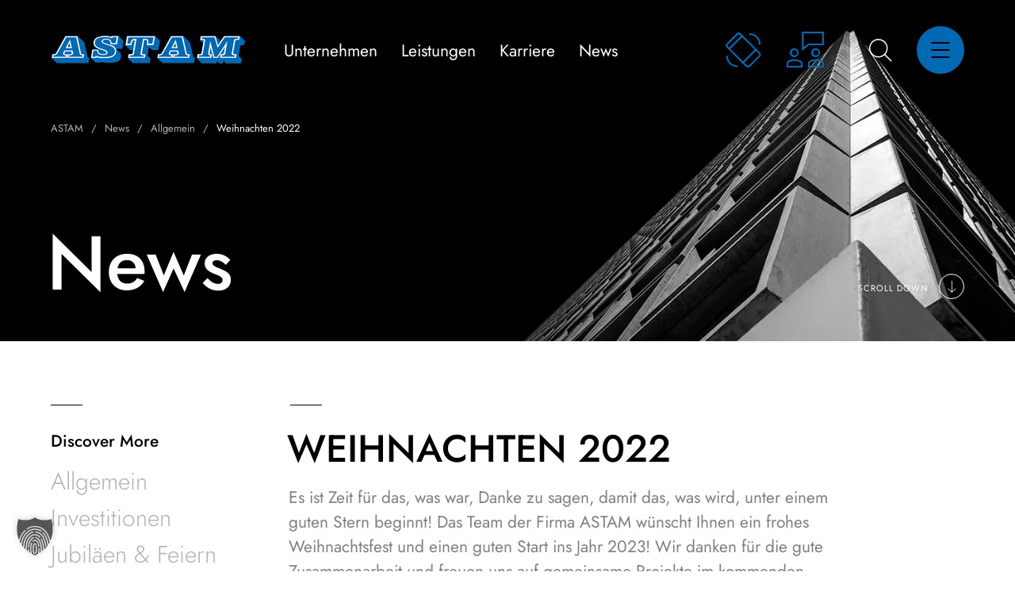

--- FILE ---
content_type: text/html; charset=UTF-8
request_url: https://www.astam.at/2022/12/22/weihnachten-2022/
body_size: 27027
content:
	
<!DOCTYPE html>
<html lang="de-DE" class="no-js">
	<head>
		<meta charset="UTF-8" />
		<meta content="width=device-width, initial-scale=1.0, minimum-scale=1.0, maximum-scale=1.0, user-scalable=no" name="viewport">
		<link rel="profile" href="//gmpg.org/xfn/11" />

		<script data-cfasync="false" data-no-defer="1" data-no-minify="1" data-no-optimize="1">var ewww_webp_supported=!1;function check_webp_feature(A,e){var w;e=void 0!==e?e:function(){},ewww_webp_supported?e(ewww_webp_supported):((w=new Image).onload=function(){ewww_webp_supported=0<w.width&&0<w.height,e&&e(ewww_webp_supported)},w.onerror=function(){e&&e(!1)},w.src="data:image/webp;base64,"+{alpha:"UklGRkoAAABXRUJQVlA4WAoAAAAQAAAAAAAAAAAAQUxQSAwAAAARBxAR/Q9ERP8DAABWUDggGAAAABQBAJ0BKgEAAQAAAP4AAA3AAP7mtQAAAA=="}[A])}check_webp_feature("alpha");</script><script data-cfasync="false" data-no-defer="1" data-no-minify="1" data-no-optimize="1">var Arrive=function(c,w){"use strict";if(c.MutationObserver&&"undefined"!=typeof HTMLElement){var r,a=0,u=(r=HTMLElement.prototype.matches||HTMLElement.prototype.webkitMatchesSelector||HTMLElement.prototype.mozMatchesSelector||HTMLElement.prototype.msMatchesSelector,{matchesSelector:function(e,t){return e instanceof HTMLElement&&r.call(e,t)},addMethod:function(e,t,r){var a=e[t];e[t]=function(){return r.length==arguments.length?r.apply(this,arguments):"function"==typeof a?a.apply(this,arguments):void 0}},callCallbacks:function(e,t){t&&t.options.onceOnly&&1==t.firedElems.length&&(e=[e[0]]);for(var r,a=0;r=e[a];a++)r&&r.callback&&r.callback.call(r.elem,r.elem);t&&t.options.onceOnly&&1==t.firedElems.length&&t.me.unbindEventWithSelectorAndCallback.call(t.target,t.selector,t.callback)},checkChildNodesRecursively:function(e,t,r,a){for(var i,n=0;i=e[n];n++)r(i,t,a)&&a.push({callback:t.callback,elem:i}),0<i.childNodes.length&&u.checkChildNodesRecursively(i.childNodes,t,r,a)},mergeArrays:function(e,t){var r,a={};for(r in e)e.hasOwnProperty(r)&&(a[r]=e[r]);for(r in t)t.hasOwnProperty(r)&&(a[r]=t[r]);return a},toElementsArray:function(e){return e=void 0!==e&&("number"!=typeof e.length||e===c)?[e]:e}}),e=(l.prototype.addEvent=function(e,t,r,a){a={target:e,selector:t,options:r,callback:a,firedElems:[]};return this._beforeAdding&&this._beforeAdding(a),this._eventsBucket.push(a),a},l.prototype.removeEvent=function(e){for(var t,r=this._eventsBucket.length-1;t=this._eventsBucket[r];r--)e(t)&&(this._beforeRemoving&&this._beforeRemoving(t),(t=this._eventsBucket.splice(r,1))&&t.length&&(t[0].callback=null))},l.prototype.beforeAdding=function(e){this._beforeAdding=e},l.prototype.beforeRemoving=function(e){this._beforeRemoving=e},l),t=function(i,n){var o=new e,l=this,s={fireOnAttributesModification:!1};return o.beforeAdding(function(t){var e=t.target;e!==c.document&&e!==c||(e=document.getElementsByTagName("html")[0]);var r=new MutationObserver(function(e){n.call(this,e,t)}),a=i(t.options);r.observe(e,a),t.observer=r,t.me=l}),o.beforeRemoving(function(e){e.observer.disconnect()}),this.bindEvent=function(e,t,r){t=u.mergeArrays(s,t);for(var a=u.toElementsArray(this),i=0;i<a.length;i++)o.addEvent(a[i],e,t,r)},this.unbindEvent=function(){var r=u.toElementsArray(this);o.removeEvent(function(e){for(var t=0;t<r.length;t++)if(this===w||e.target===r[t])return!0;return!1})},this.unbindEventWithSelectorOrCallback=function(r){var a=u.toElementsArray(this),i=r,e="function"==typeof r?function(e){for(var t=0;t<a.length;t++)if((this===w||e.target===a[t])&&e.callback===i)return!0;return!1}:function(e){for(var t=0;t<a.length;t++)if((this===w||e.target===a[t])&&e.selector===r)return!0;return!1};o.removeEvent(e)},this.unbindEventWithSelectorAndCallback=function(r,a){var i=u.toElementsArray(this);o.removeEvent(function(e){for(var t=0;t<i.length;t++)if((this===w||e.target===i[t])&&e.selector===r&&e.callback===a)return!0;return!1})},this},i=new function(){var s={fireOnAttributesModification:!1,onceOnly:!1,existing:!1};function n(e,t,r){return!(!u.matchesSelector(e,t.selector)||(e._id===w&&(e._id=a++),-1!=t.firedElems.indexOf(e._id)))&&(t.firedElems.push(e._id),!0)}var c=(i=new t(function(e){var t={attributes:!1,childList:!0,subtree:!0};return e.fireOnAttributesModification&&(t.attributes=!0),t},function(e,i){e.forEach(function(e){var t=e.addedNodes,r=e.target,a=[];null!==t&&0<t.length?u.checkChildNodesRecursively(t,i,n,a):"attributes"===e.type&&n(r,i)&&a.push({callback:i.callback,elem:r}),u.callCallbacks(a,i)})})).bindEvent;return i.bindEvent=function(e,t,r){t=void 0===r?(r=t,s):u.mergeArrays(s,t);var a=u.toElementsArray(this);if(t.existing){for(var i=[],n=0;n<a.length;n++)for(var o=a[n].querySelectorAll(e),l=0;l<o.length;l++)i.push({callback:r,elem:o[l]});if(t.onceOnly&&i.length)return r.call(i[0].elem,i[0].elem);setTimeout(u.callCallbacks,1,i)}c.call(this,e,t,r)},i},o=new function(){var a={};function i(e,t){return u.matchesSelector(e,t.selector)}var n=(o=new t(function(){return{childList:!0,subtree:!0}},function(e,r){e.forEach(function(e){var t=e.removedNodes,e=[];null!==t&&0<t.length&&u.checkChildNodesRecursively(t,r,i,e),u.callCallbacks(e,r)})})).bindEvent;return o.bindEvent=function(e,t,r){t=void 0===r?(r=t,a):u.mergeArrays(a,t),n.call(this,e,t,r)},o};d(HTMLElement.prototype),d(NodeList.prototype),d(HTMLCollection.prototype),d(HTMLDocument.prototype),d(Window.prototype);var n={};return s(i,n,"unbindAllArrive"),s(o,n,"unbindAllLeave"),n}function l(){this._eventsBucket=[],this._beforeAdding=null,this._beforeRemoving=null}function s(e,t,r){u.addMethod(t,r,e.unbindEvent),u.addMethod(t,r,e.unbindEventWithSelectorOrCallback),u.addMethod(t,r,e.unbindEventWithSelectorAndCallback)}function d(e){e.arrive=i.bindEvent,s(i,e,"unbindArrive"),e.leave=o.bindEvent,s(o,e,"unbindLeave")}}(window,void 0),ewww_webp_supported=!1;function check_webp_feature(e,t){var r;ewww_webp_supported?t(ewww_webp_supported):((r=new Image).onload=function(){ewww_webp_supported=0<r.width&&0<r.height,t(ewww_webp_supported)},r.onerror=function(){t(!1)},r.src="data:image/webp;base64,"+{alpha:"UklGRkoAAABXRUJQVlA4WAoAAAAQAAAAAAAAAAAAQUxQSAwAAAARBxAR/Q9ERP8DAABWUDggGAAAABQBAJ0BKgEAAQAAAP4AAA3AAP7mtQAAAA==",animation:"UklGRlIAAABXRUJQVlA4WAoAAAASAAAAAAAAAAAAQU5JTQYAAAD/////AABBTk1GJgAAAAAAAAAAAAAAAAAAAGQAAABWUDhMDQAAAC8AAAAQBxAREYiI/gcA"}[e])}function ewwwLoadImages(e){if(e){for(var t=document.querySelectorAll(".batch-image img, .image-wrapper a, .ngg-pro-masonry-item a, .ngg-galleria-offscreen-seo-wrapper a"),r=0,a=t.length;r<a;r++)ewwwAttr(t[r],"data-src",t[r].getAttribute("data-webp")),ewwwAttr(t[r],"data-thumbnail",t[r].getAttribute("data-webp-thumbnail"));for(var i=document.querySelectorAll("div.woocommerce-product-gallery__image"),r=0,a=i.length;r<a;r++)ewwwAttr(i[r],"data-thumb",i[r].getAttribute("data-webp-thumb"))}for(var n=document.querySelectorAll("video"),r=0,a=n.length;r<a;r++)ewwwAttr(n[r],"poster",e?n[r].getAttribute("data-poster-webp"):n[r].getAttribute("data-poster-image"));for(var o,l=document.querySelectorAll("img.ewww_webp_lazy_load"),r=0,a=l.length;r<a;r++)e&&(ewwwAttr(l[r],"data-lazy-srcset",l[r].getAttribute("data-lazy-srcset-webp")),ewwwAttr(l[r],"data-srcset",l[r].getAttribute("data-srcset-webp")),ewwwAttr(l[r],"data-lazy-src",l[r].getAttribute("data-lazy-src-webp")),ewwwAttr(l[r],"data-src",l[r].getAttribute("data-src-webp")),ewwwAttr(l[r],"data-orig-file",l[r].getAttribute("data-webp-orig-file")),ewwwAttr(l[r],"data-medium-file",l[r].getAttribute("data-webp-medium-file")),ewwwAttr(l[r],"data-large-file",l[r].getAttribute("data-webp-large-file")),null!=(o=l[r].getAttribute("srcset"))&&!1!==o&&o.includes("R0lGOD")&&ewwwAttr(l[r],"src",l[r].getAttribute("data-lazy-src-webp"))),l[r].className=l[r].className.replace(/\bewww_webp_lazy_load\b/,"");for(var s=document.querySelectorAll(".ewww_webp"),r=0,a=s.length;r<a;r++)e?(ewwwAttr(s[r],"srcset",s[r].getAttribute("data-srcset-webp")),ewwwAttr(s[r],"src",s[r].getAttribute("data-src-webp")),ewwwAttr(s[r],"data-orig-file",s[r].getAttribute("data-webp-orig-file")),ewwwAttr(s[r],"data-medium-file",s[r].getAttribute("data-webp-medium-file")),ewwwAttr(s[r],"data-large-file",s[r].getAttribute("data-webp-large-file")),ewwwAttr(s[r],"data-large_image",s[r].getAttribute("data-webp-large_image")),ewwwAttr(s[r],"data-src",s[r].getAttribute("data-webp-src"))):(ewwwAttr(s[r],"srcset",s[r].getAttribute("data-srcset-img")),ewwwAttr(s[r],"src",s[r].getAttribute("data-src-img"))),s[r].className=s[r].className.replace(/\bewww_webp\b/,"ewww_webp_loaded");window.jQuery&&jQuery.fn.isotope&&jQuery.fn.imagesLoaded&&(jQuery(".fusion-posts-container-infinite").imagesLoaded(function(){jQuery(".fusion-posts-container-infinite").hasClass("isotope")&&jQuery(".fusion-posts-container-infinite").isotope()}),jQuery(".fusion-portfolio:not(.fusion-recent-works) .fusion-portfolio-wrapper").imagesLoaded(function(){jQuery(".fusion-portfolio:not(.fusion-recent-works) .fusion-portfolio-wrapper").isotope()}))}function ewwwWebPInit(e){ewwwLoadImages(e),ewwwNggLoadGalleries(e),document.arrive(".ewww_webp",function(){ewwwLoadImages(e)}),document.arrive(".ewww_webp_lazy_load",function(){ewwwLoadImages(e)}),document.arrive("videos",function(){ewwwLoadImages(e)}),"loading"==document.readyState?document.addEventListener("DOMContentLoaded",ewwwJSONParserInit):("undefined"!=typeof galleries&&ewwwNggParseGalleries(e),ewwwWooParseVariations(e))}function ewwwAttr(e,t,r){null!=r&&!1!==r&&e.setAttribute(t,r)}function ewwwJSONParserInit(){"undefined"!=typeof galleries&&check_webp_feature("alpha",ewwwNggParseGalleries),check_webp_feature("alpha",ewwwWooParseVariations)}function ewwwWooParseVariations(e){if(e)for(var t=document.querySelectorAll("form.variations_form"),r=0,a=t.length;r<a;r++){var i=t[r].getAttribute("data-product_variations"),n=!1;try{for(var o in i=JSON.parse(i))void 0!==i[o]&&void 0!==i[o].image&&(void 0!==i[o].image.src_webp&&(i[o].image.src=i[o].image.src_webp,n=!0),void 0!==i[o].image.srcset_webp&&(i[o].image.srcset=i[o].image.srcset_webp,n=!0),void 0!==i[o].image.full_src_webp&&(i[o].image.full_src=i[o].image.full_src_webp,n=!0),void 0!==i[o].image.gallery_thumbnail_src_webp&&(i[o].image.gallery_thumbnail_src=i[o].image.gallery_thumbnail_src_webp,n=!0),void 0!==i[o].image.thumb_src_webp&&(i[o].image.thumb_src=i[o].image.thumb_src_webp,n=!0));n&&ewwwAttr(t[r],"data-product_variations",JSON.stringify(i))}catch(e){}}}function ewwwNggParseGalleries(e){if(e)for(var t in galleries){var r=galleries[t];galleries[t].images_list=ewwwNggParseImageList(r.images_list)}}function ewwwNggLoadGalleries(e){e&&document.addEventListener("ngg.galleria.themeadded",function(e,t){window.ngg_galleria._create_backup=window.ngg_galleria.create,window.ngg_galleria.create=function(e,t){var r=$(e).data("id");return galleries["gallery_"+r].images_list=ewwwNggParseImageList(galleries["gallery_"+r].images_list),window.ngg_galleria._create_backup(e,t)}})}function ewwwNggParseImageList(e){for(var t in e){var r=e[t];if(void 0!==r["image-webp"]&&(e[t].image=r["image-webp"],delete e[t]["image-webp"]),void 0!==r["thumb-webp"]&&(e[t].thumb=r["thumb-webp"],delete e[t]["thumb-webp"]),void 0!==r.full_image_webp&&(e[t].full_image=r.full_image_webp,delete e[t].full_image_webp),void 0!==r.srcsets)for(var a in r.srcsets)nggSrcset=r.srcsets[a],void 0!==r.srcsets[a+"-webp"]&&(e[t].srcsets[a]=r.srcsets[a+"-webp"],delete e[t].srcsets[a+"-webp"]);if(void 0!==r.full_srcsets)for(var i in r.full_srcsets)nggFSrcset=r.full_srcsets[i],void 0!==r.full_srcsets[i+"-webp"]&&(e[t].full_srcsets[i]=r.full_srcsets[i+"-webp"],delete e[t].full_srcsets[i+"-webp"])}return e}check_webp_feature("alpha",ewwwWebPInit);</script><meta name='robots' content='index, follow, max-image-preview:large, max-snippet:-1, max-video-preview:-1' />

	<!-- This site is optimized with the Yoast SEO plugin v26.6 - https://yoast.com/wordpress/plugins/seo/ -->
	<title>Weihnachten 2022 - ASTAM</title>
<link data-rocket-prefetch href="https://statistik.cs4web.at" rel="dns-prefetch"><link rel="preload" data-rocket-preload as="image" href="https://www.astam.at/wp-content/uploads/2022/12/Christbaum-e1671701963306.jpg.webp" imagesrcset="https://www.astam.at/wp-content/uploads/2022/12/Christbaum-e1671701963306.jpg.webp 640w, https://www.astam.at/wp-content/uploads/2022/12/Christbaum-e1671701963306-300x203.jpg.webp 300w, https://www.astam.at/wp-content/uploads/2022/12/Christbaum-e1671701963306-600x406.jpg.webp 600w" imagesizes="640px" fetchpriority="high">
	<meta name="description" content="Es ist Zeit für das, was war, Danke zu sagen, damit das, was wird, unter einem guten Stern beginnt! ASTAM wünscht ein frohes Weihnachtsfest!" />
	<link rel="canonical" href="https://www.astam.at/2022/12/22/weihnachten-2022/" />
	<meta property="og:locale" content="de_DE" />
	<meta property="og:type" content="article" />
	<meta property="og:title" content="Weihnachten 2022 - ASTAM" />
	<meta property="og:description" content="Es ist Zeit für das, was war, Danke zu sagen, damit das, was wird, unter einem guten Stern beginnt! ASTAM wünscht ein frohes Weihnachtsfest!" />
	<meta property="og:url" content="https://www.astam.at/2022/12/22/weihnachten-2022/" />
	<meta property="og:site_name" content="ASTAM" />
	<meta property="article:publisher" content="https://www.facebook.com/pg/ASTAM-Gmbh-572405462791301/posts/" />
	<meta property="article:published_time" content="2022-12-22T09:39:56+00:00" />
	<meta property="article:modified_time" content="2022-12-22T09:39:57+00:00" />
	<meta property="og:image" content="https://www.astam.at/wp-content/uploads/2022/12/Christbaum-e1671701963306.jpg" />
	<meta property="og:image:width" content="640" />
	<meta property="og:image:height" content="433" />
	<meta property="og:image:type" content="image/jpeg" />
	<meta name="author" content="astam" />
	<meta name="twitter:card" content="summary_large_image" />
	<meta name="twitter:label1" content="Verfasst von" />
	<meta name="twitter:data1" content="astam" />
	<meta name="twitter:label2" content="Geschätzte Lesezeit" />
	<meta name="twitter:data2" content="1 Minute" />
	<!-- / Yoast SEO plugin. -->




<link rel="alternate" type="application/rss+xml" title="ASTAM &raquo; Feed" href="https://www.astam.at/feed/" />
<link rel="alternate" type="application/rss+xml" title="ASTAM &raquo; Kommentar-Feed" href="https://www.astam.at/comments/feed/" />
<link rel="alternate" type="application/rss+xml" title="ASTAM &raquo; Weihnachten 2022-Kommentar-Feed" href="https://www.astam.at/2022/12/22/weihnachten-2022/feed/" />
<link rel="alternate" title="oEmbed (JSON)" type="application/json+oembed" href="https://www.astam.at/wp-json/oembed/1.0/embed?url=https%3A%2F%2Fwww.astam.at%2F2022%2F12%2F22%2Fweihnachten-2022%2F" />
<link rel="alternate" title="oEmbed (XML)" type="text/xml+oembed" href="https://www.astam.at/wp-json/oembed/1.0/embed?url=https%3A%2F%2Fwww.astam.at%2F2022%2F12%2F22%2Fweihnachten-2022%2F&#038;format=xml" />
<style id='wp-img-auto-sizes-contain-inline-css' type='text/css'>
img:is([sizes=auto i],[sizes^="auto," i]){contain-intrinsic-size:3000px 1500px}
/*# sourceURL=wp-img-auto-sizes-contain-inline-css */
</style>
<link data-minify="1" rel='stylesheet' id='hank-fonts-css' href='https://www.astam.at/wp-content/cache/min/1/wp-content/uploads/omgf/hank-fonts/hank-fonts.css?ver=1768425866' type='text/css' media='all' />
<link data-minify="1" rel='stylesheet' id='hank-components-css' href='https://www.astam.at/wp-content/cache/min/1/wp-content/themes/astam/assets/css/components.css?ver=1768425866' type='text/css' media='all' />
<link data-minify="1" rel='stylesheet' id='hank-css' href='https://www.astam.at/wp-content/cache/min/1/wp-content/themes/astam/assets/css/style.css?ver=1768425866' type='text/css' media='all' />
<style id='hank-inline-css' type='text/css'>
body, .site, .mask::after, .mask::before { background-color: #ffffff; }
.main-sidebar { width: 300px;padding-right: 80px; }
.site-topbar { background-color: #000000;color: #888888;font-size: 14px;line-height: 1.3em; }
.site-header-sticky, .site-header-sticky .widget.widget_search { background-color: #ffffff; }
.content-header { background-color: #000000;background-image: url(https://www.astam.at/wp-content/uploads/2019/10/bg-title.jpg);background-position: bottom right;background-repeat: no-repeat;background-size: contain;background-attachment: scroll;margin-bottom: 80px;padding-top: 120px;padding-bottom: 50px; }
body { font-family: Jost;font-style: normal;color: #000000;font-size: 16px;line-height: 150%; }
h1 { font-size: 64px;line-height: 1em; }
h2 { font-size: 48px;line-height: 1.1em; }
h3 { font-size: 32px;line-height: 1.1em; }
h4 { font-size: 24px;line-height: 1.2em; }
h5 { font-size: 18px;line-height: 1.2em; }
h6 { color: #0069b4;text-transform: uppercase;font-size: 12px;line-height: 1.2em;letter-spacing: 1px; }
.site-header .navigator > .menu > li a { text-transform: lowercase;font-size: 21px;line-height: 16px; }
.site-header-sticky .navigator > .menu > li a { text-transform: lowercase;font-size: 21px;line-height: 16px; }
.content-header .page-title-inner, .page-title .subtitle { color: #ffffff;font-size: 96px;line-height: 1em; }
.content-header .breadcrumbs, .content-header .down-arrow a { color: #ffffff;font-size: 13px; }
.widget > .widget-title { font-size: 21px;line-height: 32px;margin-top: 0px;margin-bottom: 20px; }
.widget { font-size: 15px;line-height: 1.3em;margin-bottom: 60px; }
.off-canvas-left .off-canvas-wrap .widget { text-transform: none; }
.sliding-menu { text-transform: none;font-size: 32px;line-height: 30px;background-color: #0069b4; }
.content-bottom-widgets .widget { margin-bottom: 20px; }
.site-footer { color: #999999;font-size: 14px;border-top: 0px none #000000;border-right: 0px none #000000;border-bottom: 0px none #000000;border-left: 0px none #000000;background-color: #000000; }
.footer-copyright { color: rgba(255, 255, 255, 0.7); }
a { color: #e50005; }
a:hover { color: #000000; }
.site-topbar a { color: #888888; }
.site-topbar a:hover,.site-topbar .menu-top li:hover a { color: #ffffff; }
.site-header .off-canvas-toggle, .site-header .navigator .menu > li  a, .site-header a { color: #ffffff; }
.site-header .navigator .menu > li.current-menu-item > a, .site-header .navigator .menu > li.current_page_item > a, .site-header .navigator .menu > li.current-menu-ancestor > a, .site-header .navigator .menu > li.current-menu-parent > a, .site-header .navigator .menu > li.current-page-ancestor > a, .site-header .navigator .menu.menu-extras > li > a, .site-header .navigator .menu.menu-extras .search-field, .site-header .off-canvas-toggle, .site-header .off-canvas-toggle:hover { color: #feeb35; }
.site-header-sticky .off-canvas-toggle, .site-header-sticky .navigator .menu > li  a, .site-header-sticky a { color: #999999; }
.site-header-sticky .off-canvas-toggle:hover, .site-header-sticky .navigator .menu > li:hover > a, .site-header-sticky a:hover { color: #000000; }
.site-header-sticky .navigator .menu > li.current-menu-item > a, .site-header-sticky .navigator .menu > li.current_page_item > a, .site-header-sticky .navigator .menu > li.current-menu-ancestor > a, .site-header-sticky .navigator .menu > li.current-menu-parent > a, .site-header-sticky .navigator .menu > li.current-page-ancestor > a, .site-header-sticky .navigator .menu.menu-extras > li > a, .site-header-sticky .navigator .menu.menu-extras .search-field, .site-header-sticky .off-canvas-toggle, .site-header-sticky .off-canvas-toggle:hover { color: #000000; }
.breadcrumbs a { color: rgba(255, 255, 255, 0.7); }
.breadcrumbs a:hover { color: #ffffff; }
.sliding-menu a { color: #000000; }
.site-footer a { color: #ffffff; }
.site-footer .footer-copyright a:hover { color: #feeb35; }
.wrap { width: 1680px;max-width: 90%; }
.content-body-inner { padding-bottom: 80px; }
.site-header .header-brand { margin-top: 45px;margin-bottom: 46px; }
.site-header .off-canvas-toggle, .site-header .navigator .menu > li > a, .site-header .menu-extras > li > a { padding-top: 5px;padding-bottom: 4px; }
.site-header-sticky .header-brand { margin-top: 30px;margin-bottom: 31px; }
.site-header-sticky .off-canvas-toggle, .site-header-sticky .navigator .menu > li > a, .site-header-sticky .menu-extras > li > a { padding-top: 5px;padding-bottom: 4px; }
.content-header .content-header-inner { height: 32vh; }
.logo.logoDefault { width: auto;height: auto; }
.logo.logoLight { width: auto;height: auto; }
.logo.logoDark { width: auto;height: auto; }
.sliding-menu .off-canvas-wrap { padding-top: 40px;padding-right: 40px;padding-left: 40px; }
#main-content { width: calc(100% - 300px); }
.sidebar-right .content-body-inner::before { right: 260px; }
.sidebar-left .content-body-inner::before { left: 260px; }
.button, input[type="button"], input[type="submit"], button { background: #000000;color: #ffffff;font-size: 16px;line-height: 20px;padding-top: 21px;padding-right: 40px;padding-bottom: 19px;padding-left: 40px;border-top: 0px none #000000;border-right: 0px none #000000;border-bottom: 0px none #000000;border-left: 0px none #000000;border-radius: 0px; }
input, textarea, select { background: rgba(255, 255, 255, 0);font-family: Jost;font-weight: 300;color: #000000;font-size: 15px;line-height: 19px;padding-top: 20px;padding-right: 60px;padding-bottom: 18px;padding-left: 19px;border: 1px solid #e6e6e6;border-radius: 0px; }
.content-bottom-widgets { background-image: url(https://www.astam.at/wp-content/uploads/2020/02/map-w.png);background-position: 90% 100%;background-repeat: no-repeat;background-size: 550px ;background-attachment: scroll; }
.site-footer .footer-copyright { border-top: 0px none #000000;border-right: 0px none #000000;border-bottom: 0px none #000000;border-left: 0px none #000000;padding-top: 50px;padding-bottom: 50px; }
.content-inner[data-grid] .post, .content-inner[data-grid-normal] .post { padding-left: 30.000000px;padding-right: 30.000000px;margin-bottom: 60px; }
.content-inner[data-grid], .content-inner[data-grid-normal] { margin-left: -30px;margin-right: -30px; }
body:not(.is-loaded):after, body:not(.is-loaded):before { content: none !important; }
.button.accent,
.button.primary:hover,
.button.checkout:hover,
.button.primary.border,
.button.accent.border:hover,
#site-header .header-info-text .info-list i,
.sliding-menu .info-list i,
.widget.menu-style2 .menu > li .sub-menu li a i,
rs-module-wrap .custom-arrow:hover,
.iconlist.iconlist-icon-mini i,
#site .imagebox:hover .box-title span:not(.box-subtitle),
#site .vc_carousel-control:hover,
#site .owl-buttons div:hover,
#site .timeline .owl-buttons div,
#site .iconbox.accent .box-icon i,
rs-module-wrap .video-button.play:before,
.vc_custom_heading.style1,
.badge.style2,
h6.badge.style2,
#site .blog-shortcode.post-thumbnail-cover .blog-grid .post .post-inner .post-date {
	color: #0069b4;
}

.button.primary,
.button.checkout,
.button.primary.border:hover,
.button.accent:hover,
.bg-primary,
.navigation.pager-numeric .page-numbers:hover,
.widget.widget_calendar table tbody tr td#today, .widget.widget_calendar table tbody tr th#today,
.navigation.post-navigation .nav-links li a:before,
.page-links a:hover span,
#respond .comment-form-cookies-consent input[type="checkbox"]:checked,
#site .wpcf7-acceptance .wpcf7-list-item input[type="checkbox"]:checked,
.info-list li i,
.info-list li a:after,
.widget.menu-style2 .menu > li .sub-menu li a:after,
.widget.menu-style1 ul li a:after,
.go-to-top a:hover:before,
.site-content .down-arrow a:hover:before,
.off-canvas-toggle[data-target="off-canvas-right"],
.blog-grid .post .post-categories a,
.post-image .featured-image,
.projects-filter ul li.active a,
.projects-filter ul li a:after,
.list-style1 li:before,
rs-module-wrap .custom-arrow,
rs-module-wrap rs-bullets.custom .tp-bullet.selected,
rs-module-wrap .custom .tp-bullet:hover,
#site .vc_carousel-control,
#site .owl-buttons div,
#site .iconbox:hover,
#site .iconbox.primary,
#site .iconbox.style2,
#site .member .member-info .member-desc:after,
#site .member .social-links a:hover,
#site .elements-carousel.timeline .title:before,
#site .iconlist li .iconlist-item-content > h1:first-child:after, 
#site .iconlist li .iconlist-item-content > h2:first-child:after, 
#site .iconlist li .iconlist-item-content > h3:first-child:after, 
#site .iconlist li .iconlist-item-content > h4:first-child:after, 
#site .iconlist li .iconlist-item-content > h5:first-child:after, 
#site .iconlist li .iconlist-item-content > h6:first-child:after,
#site .imagebox .box-button:after,
#site .imagebox.style1 .box-title:after,
#site .imagebox.style2:hover .box-button,
.badge,
.dotActive,
a.video-lightbox:before,
.projects-related:after,
.shopping-cart .shopping-cart-items-count,
.woocommerce-pagination li .page-numbers:hover,
.woocommerce .products li .button:hover:before {
	background-color: #0069b4;
}

.button.primary.border:before,
blockquote,
.widget.widget_mc4wp_form_widget.style2 input[type="email"]:focus,
.off-canvas-toggle[data-target="off-canvas-right"]:hover,
.blog-large .post-wrap,
.blog-grid .post.sticky:after,
rs-module-wrap .video-button.play:after,
#site .testimonial:not(.has-image),
#site-header-sticky .extras .header-info-text .info-list span.lg:after {
	border-color: #0069b4;
}

.button:hover,
.button.primary,
.button.checkout,
.button.accent.border,
.button.primary.border:hover,
.info-list li i,
.go-to-top a:hover:before,
.site-content .down-arrow a:hover:before,
.off-canvas-toggle[data-target="off-canvas-right"],
.blog-grid .post .post-categories a,
rs-module-wrap .custom-arrow,
#site .vc_carousel-control,
#site .owl-buttons div,
.menu .badge,
a.video-lightbox:after {
	color: #000000;
}

.button.accent,
.button.primary:hover,
.button.checkout:hover,
.button.border:hover,
.button.accent.border:hover,
.bg-accent,
.navigation.pager-numeric .page-numbers.current,
.navigation.pager-numeric .page-numbers.next,
.post-page-numbers.current span,
.menu-extras > li.search-box .widget_search:after,
.single-post .content .post-header:after, .single-attachment .content .post-header:after,
.blog-large .post-header:after,
.widget .widget-title:after,
.widget.widget_calendar table thead,
.site-content .wp-block-calendar table thead th,
.related-posts .related-posts-title:after,
.projects-related .projects-related-title:after,
.comments-area .comments-title:after,
.navigation.post-navigation .nav-links li:hover a:before,
.sliding-menu .header-info-text .info-list i ,
.blog-grid .post .post-categories a:hover,
.blog-grid .post .post-categories span,
rs-module-wrap .custom-arrow:hover,
.badge.style2,
#site .vc_carousel-control:hover,
#site .owl-buttons div:hover,
#site .timeline .owl-buttons div,
#site .owl-pagination .owl-page.active, 
#site .owl-pagination .owl-page:hover,
#site .iconbox.accent,
#site .elements-carousel.timeline .owl-item:hover .title:before,
#site .blog-shortcode.post-thumbnail-cover .blog-grid .post .post-inner .post-thumbnail .post-date .post-month,
.woocommerce-pagination li .page-numbers.current,
.woocommerce .product section.products h2:not(.woocommerce-loop-product__title):after {
	background-color: #000000;
}

.button:hover:before,
.button.accent.border:before,
.button.outline:before {
	border-color: #000000;
}

::selection {
	background: #0069b4;
}
::-moz-selection {
	background: #0069b4;
}

.related-posts .grid-posts .post .post-inner:hover .post-title a,
.blog-masonry .post-inner:hover .post-title a,
.single-post .content .post-content .post-right .navigation .nav-links li a:hover .post-title,
.blog-grid .post .post-inner:hover .post-title a,
#site .posts-carousel .post-inner:hover .post-title a,
#site .blog-shortcode.post-thumbnail-cover .blog-grid .post .post-inner:hover .post-title,
.woocommerce .products li:hover .woocommerce-loop-product__title,
.woocommerce .product .summary .grouped_form table tr td.woocommerce-grouped-product-list-item__label a:hover {
	box-shadow: inset 0 -1px 0 0 #0069b4;
}
#site .imagebox:hover .box-title span:not(.box-subtitle) {
	-webkit-text-stroke-color: #0069b4;
}
.vc_custom_heading u {
	background-image: linear-gradient(180deg, transparent 65%, #0069b4 0);
}
#site .vc_custom_heading.style1 {
	-webkit-text-stroke-color: #000000;
}
#site .vc_section.shape-2:before, #site .vc_row.shape-2:before,#site .vc_section.shape-4:before, #site .vc_row.shape-4:before,.site-footer:before {
	background: repeating-linear-gradient(-45deg, transparent, transparent 4px, #0069b4 5px, #0069b4 10px, transparent 11px);
}
#site .vc_section.shape-3:before, #site .vc_row.shape-3:before,#site .vc_section.shape-5:before, #site .vc_row.shape-5:before {
	background: repeating-linear-gradient(-45deg, transparent, transparent 4px, #000000 5px, #000000 10px, transparent 11px);
}
/*# sourceURL=hank-inline-css */
</style>
<style id='wp-emoji-styles-inline-css' type='text/css'>

	img.wp-smiley, img.emoji {
		display: inline !important;
		border: none !important;
		box-shadow: none !important;
		height: 1em !important;
		width: 1em !important;
		margin: 0 0.07em !important;
		vertical-align: -0.1em !important;
		background: none !important;
		padding: 0 !important;
	}
/*# sourceURL=wp-emoji-styles-inline-css */
</style>
<link rel='stylesheet' id='wp-block-library-css' href='https://www.astam.at/wp-includes/css/dist/block-library/style.min.css?ver=6.9' type='text/css' media='all' />
<style id='wp-block-heading-inline-css' type='text/css'>
h1:where(.wp-block-heading).has-background,h2:where(.wp-block-heading).has-background,h3:where(.wp-block-heading).has-background,h4:where(.wp-block-heading).has-background,h5:where(.wp-block-heading).has-background,h6:where(.wp-block-heading).has-background{padding:1.25em 2.375em}h1.has-text-align-left[style*=writing-mode]:where([style*=vertical-lr]),h1.has-text-align-right[style*=writing-mode]:where([style*=vertical-rl]),h2.has-text-align-left[style*=writing-mode]:where([style*=vertical-lr]),h2.has-text-align-right[style*=writing-mode]:where([style*=vertical-rl]),h3.has-text-align-left[style*=writing-mode]:where([style*=vertical-lr]),h3.has-text-align-right[style*=writing-mode]:where([style*=vertical-rl]),h4.has-text-align-left[style*=writing-mode]:where([style*=vertical-lr]),h4.has-text-align-right[style*=writing-mode]:where([style*=vertical-rl]),h5.has-text-align-left[style*=writing-mode]:where([style*=vertical-lr]),h5.has-text-align-right[style*=writing-mode]:where([style*=vertical-rl]),h6.has-text-align-left[style*=writing-mode]:where([style*=vertical-lr]),h6.has-text-align-right[style*=writing-mode]:where([style*=vertical-rl]){rotate:180deg}
/*# sourceURL=https://www.astam.at/wp-includes/blocks/heading/style.min.css */
</style>
<style id='wp-block-image-inline-css' type='text/css'>
.wp-block-image>a,.wp-block-image>figure>a{display:inline-block}.wp-block-image img{box-sizing:border-box;height:auto;max-width:100%;vertical-align:bottom}@media not (prefers-reduced-motion){.wp-block-image img.hide{visibility:hidden}.wp-block-image img.show{animation:show-content-image .4s}}.wp-block-image[style*=border-radius] img,.wp-block-image[style*=border-radius]>a{border-radius:inherit}.wp-block-image.has-custom-border img{box-sizing:border-box}.wp-block-image.aligncenter{text-align:center}.wp-block-image.alignfull>a,.wp-block-image.alignwide>a{width:100%}.wp-block-image.alignfull img,.wp-block-image.alignwide img{height:auto;width:100%}.wp-block-image .aligncenter,.wp-block-image .alignleft,.wp-block-image .alignright,.wp-block-image.aligncenter,.wp-block-image.alignleft,.wp-block-image.alignright{display:table}.wp-block-image .aligncenter>figcaption,.wp-block-image .alignleft>figcaption,.wp-block-image .alignright>figcaption,.wp-block-image.aligncenter>figcaption,.wp-block-image.alignleft>figcaption,.wp-block-image.alignright>figcaption{caption-side:bottom;display:table-caption}.wp-block-image .alignleft{float:left;margin:.5em 1em .5em 0}.wp-block-image .alignright{float:right;margin:.5em 0 .5em 1em}.wp-block-image .aligncenter{margin-left:auto;margin-right:auto}.wp-block-image :where(figcaption){margin-bottom:1em;margin-top:.5em}.wp-block-image.is-style-circle-mask img{border-radius:9999px}@supports ((-webkit-mask-image:none) or (mask-image:none)) or (-webkit-mask-image:none){.wp-block-image.is-style-circle-mask img{border-radius:0;-webkit-mask-image:url('data:image/svg+xml;utf8,<svg viewBox="0 0 100 100" xmlns="http://www.w3.org/2000/svg"><circle cx="50" cy="50" r="50"/></svg>');mask-image:url('data:image/svg+xml;utf8,<svg viewBox="0 0 100 100" xmlns="http://www.w3.org/2000/svg"><circle cx="50" cy="50" r="50"/></svg>');mask-mode:alpha;-webkit-mask-position:center;mask-position:center;-webkit-mask-repeat:no-repeat;mask-repeat:no-repeat;-webkit-mask-size:contain;mask-size:contain}}:root :where(.wp-block-image.is-style-rounded img,.wp-block-image .is-style-rounded img){border-radius:9999px}.wp-block-image figure{margin:0}.wp-lightbox-container{display:flex;flex-direction:column;position:relative}.wp-lightbox-container img{cursor:zoom-in}.wp-lightbox-container img:hover+button{opacity:1}.wp-lightbox-container button{align-items:center;backdrop-filter:blur(16px) saturate(180%);background-color:#5a5a5a40;border:none;border-radius:4px;cursor:zoom-in;display:flex;height:20px;justify-content:center;opacity:0;padding:0;position:absolute;right:16px;text-align:center;top:16px;width:20px;z-index:100}@media not (prefers-reduced-motion){.wp-lightbox-container button{transition:opacity .2s ease}}.wp-lightbox-container button:focus-visible{outline:3px auto #5a5a5a40;outline:3px auto -webkit-focus-ring-color;outline-offset:3px}.wp-lightbox-container button:hover{cursor:pointer;opacity:1}.wp-lightbox-container button:focus{opacity:1}.wp-lightbox-container button:focus,.wp-lightbox-container button:hover,.wp-lightbox-container button:not(:hover):not(:active):not(.has-background){background-color:#5a5a5a40;border:none}.wp-lightbox-overlay{box-sizing:border-box;cursor:zoom-out;height:100vh;left:0;overflow:hidden;position:fixed;top:0;visibility:hidden;width:100%;z-index:100000}.wp-lightbox-overlay .close-button{align-items:center;cursor:pointer;display:flex;justify-content:center;min-height:40px;min-width:40px;padding:0;position:absolute;right:calc(env(safe-area-inset-right) + 16px);top:calc(env(safe-area-inset-top) + 16px);z-index:5000000}.wp-lightbox-overlay .close-button:focus,.wp-lightbox-overlay .close-button:hover,.wp-lightbox-overlay .close-button:not(:hover):not(:active):not(.has-background){background:none;border:none}.wp-lightbox-overlay .lightbox-image-container{height:var(--wp--lightbox-container-height);left:50%;overflow:hidden;position:absolute;top:50%;transform:translate(-50%,-50%);transform-origin:top left;width:var(--wp--lightbox-container-width);z-index:9999999999}.wp-lightbox-overlay .wp-block-image{align-items:center;box-sizing:border-box;display:flex;height:100%;justify-content:center;margin:0;position:relative;transform-origin:0 0;width:100%;z-index:3000000}.wp-lightbox-overlay .wp-block-image img{height:var(--wp--lightbox-image-height);min-height:var(--wp--lightbox-image-height);min-width:var(--wp--lightbox-image-width);width:var(--wp--lightbox-image-width)}.wp-lightbox-overlay .wp-block-image figcaption{display:none}.wp-lightbox-overlay button{background:none;border:none}.wp-lightbox-overlay .scrim{background-color:#fff;height:100%;opacity:.9;position:absolute;width:100%;z-index:2000000}.wp-lightbox-overlay.active{visibility:visible}@media not (prefers-reduced-motion){.wp-lightbox-overlay.active{animation:turn-on-visibility .25s both}.wp-lightbox-overlay.active img{animation:turn-on-visibility .35s both}.wp-lightbox-overlay.show-closing-animation:not(.active){animation:turn-off-visibility .35s both}.wp-lightbox-overlay.show-closing-animation:not(.active) img{animation:turn-off-visibility .25s both}.wp-lightbox-overlay.zoom.active{animation:none;opacity:1;visibility:visible}.wp-lightbox-overlay.zoom.active .lightbox-image-container{animation:lightbox-zoom-in .4s}.wp-lightbox-overlay.zoom.active .lightbox-image-container img{animation:none}.wp-lightbox-overlay.zoom.active .scrim{animation:turn-on-visibility .4s forwards}.wp-lightbox-overlay.zoom.show-closing-animation:not(.active){animation:none}.wp-lightbox-overlay.zoom.show-closing-animation:not(.active) .lightbox-image-container{animation:lightbox-zoom-out .4s}.wp-lightbox-overlay.zoom.show-closing-animation:not(.active) .lightbox-image-container img{animation:none}.wp-lightbox-overlay.zoom.show-closing-animation:not(.active) .scrim{animation:turn-off-visibility .4s forwards}}@keyframes show-content-image{0%{visibility:hidden}99%{visibility:hidden}to{visibility:visible}}@keyframes turn-on-visibility{0%{opacity:0}to{opacity:1}}@keyframes turn-off-visibility{0%{opacity:1;visibility:visible}99%{opacity:0;visibility:visible}to{opacity:0;visibility:hidden}}@keyframes lightbox-zoom-in{0%{transform:translate(calc((-100vw + var(--wp--lightbox-scrollbar-width))/2 + var(--wp--lightbox-initial-left-position)),calc(-50vh + var(--wp--lightbox-initial-top-position))) scale(var(--wp--lightbox-scale))}to{transform:translate(-50%,-50%) scale(1)}}@keyframes lightbox-zoom-out{0%{transform:translate(-50%,-50%) scale(1);visibility:visible}99%{visibility:visible}to{transform:translate(calc((-100vw + var(--wp--lightbox-scrollbar-width))/2 + var(--wp--lightbox-initial-left-position)),calc(-50vh + var(--wp--lightbox-initial-top-position))) scale(var(--wp--lightbox-scale));visibility:hidden}}
/*# sourceURL=https://www.astam.at/wp-includes/blocks/image/style.min.css */
</style>
<style id='wp-block-columns-inline-css' type='text/css'>
.wp-block-columns{box-sizing:border-box;display:flex;flex-wrap:wrap!important}@media (min-width:782px){.wp-block-columns{flex-wrap:nowrap!important}}.wp-block-columns{align-items:normal!important}.wp-block-columns.are-vertically-aligned-top{align-items:flex-start}.wp-block-columns.are-vertically-aligned-center{align-items:center}.wp-block-columns.are-vertically-aligned-bottom{align-items:flex-end}@media (max-width:781px){.wp-block-columns:not(.is-not-stacked-on-mobile)>.wp-block-column{flex-basis:100%!important}}@media (min-width:782px){.wp-block-columns:not(.is-not-stacked-on-mobile)>.wp-block-column{flex-basis:0;flex-grow:1}.wp-block-columns:not(.is-not-stacked-on-mobile)>.wp-block-column[style*=flex-basis]{flex-grow:0}}.wp-block-columns.is-not-stacked-on-mobile{flex-wrap:nowrap!important}.wp-block-columns.is-not-stacked-on-mobile>.wp-block-column{flex-basis:0;flex-grow:1}.wp-block-columns.is-not-stacked-on-mobile>.wp-block-column[style*=flex-basis]{flex-grow:0}:where(.wp-block-columns){margin-bottom:1.75em}:where(.wp-block-columns.has-background){padding:1.25em 2.375em}.wp-block-column{flex-grow:1;min-width:0;overflow-wrap:break-word;word-break:break-word}.wp-block-column.is-vertically-aligned-top{align-self:flex-start}.wp-block-column.is-vertically-aligned-center{align-self:center}.wp-block-column.is-vertically-aligned-bottom{align-self:flex-end}.wp-block-column.is-vertically-aligned-stretch{align-self:stretch}.wp-block-column.is-vertically-aligned-bottom,.wp-block-column.is-vertically-aligned-center,.wp-block-column.is-vertically-aligned-top{width:100%}
/*# sourceURL=https://www.astam.at/wp-includes/blocks/columns/style.min.css */
</style>
<style id='wp-block-paragraph-inline-css' type='text/css'>
.is-small-text{font-size:.875em}.is-regular-text{font-size:1em}.is-large-text{font-size:2.25em}.is-larger-text{font-size:3em}.has-drop-cap:not(:focus):first-letter{float:left;font-size:8.4em;font-style:normal;font-weight:100;line-height:.68;margin:.05em .1em 0 0;text-transform:uppercase}body.rtl .has-drop-cap:not(:focus):first-letter{float:none;margin-left:.1em}p.has-drop-cap.has-background{overflow:hidden}:root :where(p.has-background){padding:1.25em 2.375em}:where(p.has-text-color:not(.has-link-color)) a{color:inherit}p.has-text-align-left[style*="writing-mode:vertical-lr"],p.has-text-align-right[style*="writing-mode:vertical-rl"]{rotate:180deg}
/*# sourceURL=https://www.astam.at/wp-includes/blocks/paragraph/style.min.css */
</style>
<link data-minify="1" rel='stylesheet' id='wc-blocks-style-css' href='https://www.astam.at/wp-content/cache/min/1/wp-content/plugins/woocommerce/assets/client/blocks/wc-blocks.css?ver=1768425866' type='text/css' media='all' />
<style id='global-styles-inline-css' type='text/css'>
:root{--wp--preset--aspect-ratio--square: 1;--wp--preset--aspect-ratio--4-3: 4/3;--wp--preset--aspect-ratio--3-4: 3/4;--wp--preset--aspect-ratio--3-2: 3/2;--wp--preset--aspect-ratio--2-3: 2/3;--wp--preset--aspect-ratio--16-9: 16/9;--wp--preset--aspect-ratio--9-16: 9/16;--wp--preset--color--black: #000000;--wp--preset--color--cyan-bluish-gray: #abb8c3;--wp--preset--color--white: #ffffff;--wp--preset--color--pale-pink: #f78da7;--wp--preset--color--vivid-red: #cf2e2e;--wp--preset--color--luminous-vivid-orange: #ff6900;--wp--preset--color--luminous-vivid-amber: #fcb900;--wp--preset--color--light-green-cyan: #7bdcb5;--wp--preset--color--vivid-green-cyan: #00d084;--wp--preset--color--pale-cyan-blue: #8ed1fc;--wp--preset--color--vivid-cyan-blue: #0693e3;--wp--preset--color--vivid-purple: #9b51e0;--wp--preset--gradient--vivid-cyan-blue-to-vivid-purple: linear-gradient(135deg,rgb(6,147,227) 0%,rgb(155,81,224) 100%);--wp--preset--gradient--light-green-cyan-to-vivid-green-cyan: linear-gradient(135deg,rgb(122,220,180) 0%,rgb(0,208,130) 100%);--wp--preset--gradient--luminous-vivid-amber-to-luminous-vivid-orange: linear-gradient(135deg,rgb(252,185,0) 0%,rgb(255,105,0) 100%);--wp--preset--gradient--luminous-vivid-orange-to-vivid-red: linear-gradient(135deg,rgb(255,105,0) 0%,rgb(207,46,46) 100%);--wp--preset--gradient--very-light-gray-to-cyan-bluish-gray: linear-gradient(135deg,rgb(238,238,238) 0%,rgb(169,184,195) 100%);--wp--preset--gradient--cool-to-warm-spectrum: linear-gradient(135deg,rgb(74,234,220) 0%,rgb(151,120,209) 20%,rgb(207,42,186) 40%,rgb(238,44,130) 60%,rgb(251,105,98) 80%,rgb(254,248,76) 100%);--wp--preset--gradient--blush-light-purple: linear-gradient(135deg,rgb(255,206,236) 0%,rgb(152,150,240) 100%);--wp--preset--gradient--blush-bordeaux: linear-gradient(135deg,rgb(254,205,165) 0%,rgb(254,45,45) 50%,rgb(107,0,62) 100%);--wp--preset--gradient--luminous-dusk: linear-gradient(135deg,rgb(255,203,112) 0%,rgb(199,81,192) 50%,rgb(65,88,208) 100%);--wp--preset--gradient--pale-ocean: linear-gradient(135deg,rgb(255,245,203) 0%,rgb(182,227,212) 50%,rgb(51,167,181) 100%);--wp--preset--gradient--electric-grass: linear-gradient(135deg,rgb(202,248,128) 0%,rgb(113,206,126) 100%);--wp--preset--gradient--midnight: linear-gradient(135deg,rgb(2,3,129) 0%,rgb(40,116,252) 100%);--wp--preset--font-size--small: 13px;--wp--preset--font-size--medium: 20px;--wp--preset--font-size--large: 36px;--wp--preset--font-size--x-large: 42px;--wp--preset--spacing--20: 0.44rem;--wp--preset--spacing--30: 0.67rem;--wp--preset--spacing--40: 1rem;--wp--preset--spacing--50: 1.5rem;--wp--preset--spacing--60: 2.25rem;--wp--preset--spacing--70: 3.38rem;--wp--preset--spacing--80: 5.06rem;--wp--preset--shadow--natural: 6px 6px 9px rgba(0, 0, 0, 0.2);--wp--preset--shadow--deep: 12px 12px 50px rgba(0, 0, 0, 0.4);--wp--preset--shadow--sharp: 6px 6px 0px rgba(0, 0, 0, 0.2);--wp--preset--shadow--outlined: 6px 6px 0px -3px rgb(255, 255, 255), 6px 6px rgb(0, 0, 0);--wp--preset--shadow--crisp: 6px 6px 0px rgb(0, 0, 0);}:where(.is-layout-flex){gap: 0.5em;}:where(.is-layout-grid){gap: 0.5em;}body .is-layout-flex{display: flex;}.is-layout-flex{flex-wrap: wrap;align-items: center;}.is-layout-flex > :is(*, div){margin: 0;}body .is-layout-grid{display: grid;}.is-layout-grid > :is(*, div){margin: 0;}:where(.wp-block-columns.is-layout-flex){gap: 2em;}:where(.wp-block-columns.is-layout-grid){gap: 2em;}:where(.wp-block-post-template.is-layout-flex){gap: 1.25em;}:where(.wp-block-post-template.is-layout-grid){gap: 1.25em;}.has-black-color{color: var(--wp--preset--color--black) !important;}.has-cyan-bluish-gray-color{color: var(--wp--preset--color--cyan-bluish-gray) !important;}.has-white-color{color: var(--wp--preset--color--white) !important;}.has-pale-pink-color{color: var(--wp--preset--color--pale-pink) !important;}.has-vivid-red-color{color: var(--wp--preset--color--vivid-red) !important;}.has-luminous-vivid-orange-color{color: var(--wp--preset--color--luminous-vivid-orange) !important;}.has-luminous-vivid-amber-color{color: var(--wp--preset--color--luminous-vivid-amber) !important;}.has-light-green-cyan-color{color: var(--wp--preset--color--light-green-cyan) !important;}.has-vivid-green-cyan-color{color: var(--wp--preset--color--vivid-green-cyan) !important;}.has-pale-cyan-blue-color{color: var(--wp--preset--color--pale-cyan-blue) !important;}.has-vivid-cyan-blue-color{color: var(--wp--preset--color--vivid-cyan-blue) !important;}.has-vivid-purple-color{color: var(--wp--preset--color--vivid-purple) !important;}.has-black-background-color{background-color: var(--wp--preset--color--black) !important;}.has-cyan-bluish-gray-background-color{background-color: var(--wp--preset--color--cyan-bluish-gray) !important;}.has-white-background-color{background-color: var(--wp--preset--color--white) !important;}.has-pale-pink-background-color{background-color: var(--wp--preset--color--pale-pink) !important;}.has-vivid-red-background-color{background-color: var(--wp--preset--color--vivid-red) !important;}.has-luminous-vivid-orange-background-color{background-color: var(--wp--preset--color--luminous-vivid-orange) !important;}.has-luminous-vivid-amber-background-color{background-color: var(--wp--preset--color--luminous-vivid-amber) !important;}.has-light-green-cyan-background-color{background-color: var(--wp--preset--color--light-green-cyan) !important;}.has-vivid-green-cyan-background-color{background-color: var(--wp--preset--color--vivid-green-cyan) !important;}.has-pale-cyan-blue-background-color{background-color: var(--wp--preset--color--pale-cyan-blue) !important;}.has-vivid-cyan-blue-background-color{background-color: var(--wp--preset--color--vivid-cyan-blue) !important;}.has-vivid-purple-background-color{background-color: var(--wp--preset--color--vivid-purple) !important;}.has-black-border-color{border-color: var(--wp--preset--color--black) !important;}.has-cyan-bluish-gray-border-color{border-color: var(--wp--preset--color--cyan-bluish-gray) !important;}.has-white-border-color{border-color: var(--wp--preset--color--white) !important;}.has-pale-pink-border-color{border-color: var(--wp--preset--color--pale-pink) !important;}.has-vivid-red-border-color{border-color: var(--wp--preset--color--vivid-red) !important;}.has-luminous-vivid-orange-border-color{border-color: var(--wp--preset--color--luminous-vivid-orange) !important;}.has-luminous-vivid-amber-border-color{border-color: var(--wp--preset--color--luminous-vivid-amber) !important;}.has-light-green-cyan-border-color{border-color: var(--wp--preset--color--light-green-cyan) !important;}.has-vivid-green-cyan-border-color{border-color: var(--wp--preset--color--vivid-green-cyan) !important;}.has-pale-cyan-blue-border-color{border-color: var(--wp--preset--color--pale-cyan-blue) !important;}.has-vivid-cyan-blue-border-color{border-color: var(--wp--preset--color--vivid-cyan-blue) !important;}.has-vivid-purple-border-color{border-color: var(--wp--preset--color--vivid-purple) !important;}.has-vivid-cyan-blue-to-vivid-purple-gradient-background{background: var(--wp--preset--gradient--vivid-cyan-blue-to-vivid-purple) !important;}.has-light-green-cyan-to-vivid-green-cyan-gradient-background{background: var(--wp--preset--gradient--light-green-cyan-to-vivid-green-cyan) !important;}.has-luminous-vivid-amber-to-luminous-vivid-orange-gradient-background{background: var(--wp--preset--gradient--luminous-vivid-amber-to-luminous-vivid-orange) !important;}.has-luminous-vivid-orange-to-vivid-red-gradient-background{background: var(--wp--preset--gradient--luminous-vivid-orange-to-vivid-red) !important;}.has-very-light-gray-to-cyan-bluish-gray-gradient-background{background: var(--wp--preset--gradient--very-light-gray-to-cyan-bluish-gray) !important;}.has-cool-to-warm-spectrum-gradient-background{background: var(--wp--preset--gradient--cool-to-warm-spectrum) !important;}.has-blush-light-purple-gradient-background{background: var(--wp--preset--gradient--blush-light-purple) !important;}.has-blush-bordeaux-gradient-background{background: var(--wp--preset--gradient--blush-bordeaux) !important;}.has-luminous-dusk-gradient-background{background: var(--wp--preset--gradient--luminous-dusk) !important;}.has-pale-ocean-gradient-background{background: var(--wp--preset--gradient--pale-ocean) !important;}.has-electric-grass-gradient-background{background: var(--wp--preset--gradient--electric-grass) !important;}.has-midnight-gradient-background{background: var(--wp--preset--gradient--midnight) !important;}.has-small-font-size{font-size: var(--wp--preset--font-size--small) !important;}.has-medium-font-size{font-size: var(--wp--preset--font-size--medium) !important;}.has-large-font-size{font-size: var(--wp--preset--font-size--large) !important;}.has-x-large-font-size{font-size: var(--wp--preset--font-size--x-large) !important;}
:where(.wp-block-columns.is-layout-flex){gap: 2em;}:where(.wp-block-columns.is-layout-grid){gap: 2em;}
/*# sourceURL=global-styles-inline-css */
</style>
<style id='core-block-supports-inline-css' type='text/css'>
.wp-container-core-columns-is-layout-9d6595d7{flex-wrap:nowrap;}
/*# sourceURL=core-block-supports-inline-css */
</style>

<style id='classic-theme-styles-inline-css' type='text/css'>
/*! This file is auto-generated */
.wp-block-button__link{color:#fff;background-color:#32373c;border-radius:9999px;box-shadow:none;text-decoration:none;padding:calc(.667em + 2px) calc(1.333em + 2px);font-size:1.125em}.wp-block-file__button{background:#32373c;color:#fff;text-decoration:none}
/*# sourceURL=/wp-includes/css/classic-themes.min.css */
</style>
<link rel='stylesheet' id='powertip-css' href='https://www.astam.at/wp-content/plugins/devvn-image-hotspot/frontend/css/jquery.powertip.min.css?ver=1.2.0' type='text/css' media='all' />
<link data-minify="1" rel='stylesheet' id='maps-points-css' href='https://www.astam.at/wp-content/cache/min/1/wp-content/plugins/devvn-image-hotspot/frontend/css/maps_points.css?ver=1768425866' type='text/css' media='all' />
<link data-minify="1" rel='stylesheet' id='wpdm-fonticon-css' href='https://www.astam.at/wp-content/cache/min/1/wp-content/plugins/download-manager/assets/wpdm-iconfont/css/wpdm-icons.css?ver=1768425866' type='text/css' media='all' />
<link rel='stylesheet' id='wpdm-front-css' href='https://www.astam.at/wp-content/plugins/download-manager/assets/css/front.min.css?ver=6.9' type='text/css' media='all' />
<style id='woocommerce-inline-inline-css' type='text/css'>
.woocommerce form .form-row .required { visibility: visible; }
/*# sourceURL=woocommerce-inline-inline-css */
</style>
<link rel='stylesheet' id='wpml-menu-item-0-css' href='https://www.astam.at/wp-content/plugins/sitepress-multilingual-cms/templates/language-switchers/menu-item/style.min.css?ver=1' type='text/css' media='all' />
<link rel='stylesheet' id='ywctm-frontend-css' href='https://www.astam.at/wp-content/plugins/yith-woocommerce-catalog-mode-premium/assets/css/frontend.min.css?ver=2.51.0' type='text/css' media='all' />
<style id='ywctm-frontend-inline-css' type='text/css'>
form.cart button.single_add_to_cart_button, .ppc-button-wrapper, .wc-ppcp-paylater-msg__container, form.cart .quantity, .widget.woocommerce.widget_shopping_cart{display: none !important}
/*# sourceURL=ywctm-frontend-inline-css */
</style>
<link rel='stylesheet' id='ywctm-button-label-css' href='https://www.astam.at/wp-content/plugins/yith-woocommerce-catalog-mode-premium/assets/css/button-label.min.css?ver=2.51.0' type='text/css' media='all' />
<style id='ywctm-button-label-inline-css' type='text/css'>
.ywctm-button-2846 .ywctm-custom-button {color:#ffffff;background-color:#36809a;border-style:solid;border-color:#247390;border-radius:0 0 0 0;border-width:1px 1px 1px 1px;margin:0px 0px 0px 0px;padding:5px 10px 5px 10px;max-width:200px;}.ywctm-button-2846 .ywctm-custom-button:hover {color:#ffffff;background-color:#36809a;border-color:#247390;}.ywctm-button-2847 .ywctm-custom-button {color:#247390;background-color:#ffffff;border-style:solid;border-color:#247390;border-radius:0 0 0 0;border-width:1px 1px 1px 1px;margin:0px 0px 0px 0px;padding:5px 10px 5px 10px;max-width:150px;}.ywctm-button-2847 .ywctm-custom-button:hover {color:#ffffff;background-color:#247390;border-color:#247390;}.ywctm-button-2848 .ywctm-custom-button {color:#4b4b4b;background-color:#f9f5f2;border-style:solid;border-color:#247390;border-radius:0 0 0 0;border-width:1px 1px 1px 1px;margin:0px 0px 0px 0px;padding:5px 10px 5px 10px;max-width:max-content;}.ywctm-button-2848 .ywctm-custom-button:hover {color:#4b4b4b;background-color:#f9f5f2;border-color:#247390;}.ywctm-button-2845 .ywctm-custom-button {color:#ffffff;background-color:#e09004;border-style:solid;border-color:#247390;border-radius:0 0 0 0;border-width:1px 1px 1px 1px;margin:0px 0px 0px 0px;padding:5px 10px 5px 10px;max-width:200px;}.ywctm-button-2845 .ywctm-custom-button:hover {color:#ffffff;background-color:#b97600;border-color:#247390;}
/*# sourceURL=ywctm-button-label-inline-css */
</style>
<link data-minify="1" rel='stylesheet' id='borlabs-cookie-custom-css' href='https://www.astam.at/wp-content/cache/min/1/wp-content/cache/borlabs-cookie/1/borlabs-cookie-1-de.css?ver=1768425866' type='text/css' media='all' />
<link data-minify="1" rel='stylesheet' id='cf7cf-style-css' href='https://www.astam.at/wp-content/cache/min/1/wp-content/plugins/cf7-conditional-fields/style.css?ver=1768425866' type='text/css' media='all' />
<script type="text/javascript" src="https://www.astam.at/wp-includes/js/jquery/jquery.min.js?ver=3.7.1" id="jquery-core-js"></script>
<script type="text/javascript" src="https://www.astam.at/wp-includes/js/jquery/jquery-migrate.min.js?ver=3.4.1" id="jquery-migrate-js"></script>
<script type="text/javascript" src="https://www.astam.at/wp-content/plugins/download-manager/assets/js/wpdm.min.js?ver=6.9" id="wpdm-frontend-js-js"></script>
<script type="text/javascript" id="wpdm-frontjs-js-extra">
/* <![CDATA[ */
var wpdm_url = {"home":"https://www.astam.at/","site":"https://www.astam.at/","ajax":"https://www.astam.at/wp-admin/admin-ajax.php"};
var wpdm_js = {"spinner":"\u003Ci class=\"wpdm-icon wpdm-sun wpdm-spin\"\u003E\u003C/i\u003E","client_id":"5ad54a0473589b7821e519277604155e"};
var wpdm_strings = {"pass_var":"Password Verified!","pass_var_q":"Bitte klicke auf den folgenden Button, um den Download zu starten.","start_dl":"Download starten"};
//# sourceURL=wpdm-frontjs-js-extra
/* ]]> */
</script>
<script type="text/javascript" src="https://www.astam.at/wp-content/plugins/download-manager/assets/js/front.min.js?ver=3.3.39" id="wpdm-frontjs-js"></script>
<script type="text/javascript" src="https://www.astam.at/wp-content/plugins/woocommerce/assets/js/jquery-blockui/jquery.blockUI.min.js?ver=2.7.0-wc.10.4.3" id="wc-jquery-blockui-js" defer="defer" data-wp-strategy="defer"></script>
<script type="text/javascript" src="https://www.astam.at/wp-content/plugins/woocommerce/assets/js/js-cookie/js.cookie.min.js?ver=2.1.4-wc.10.4.3" id="wc-js-cookie-js" defer="defer" data-wp-strategy="defer"></script>
<script type="text/javascript" id="woocommerce-js-extra">
/* <![CDATA[ */
var woocommerce_params = {"ajax_url":"/wp-admin/admin-ajax.php","wc_ajax_url":"/?wc-ajax=%%endpoint%%","i18n_password_show":"Passwort anzeigen","i18n_password_hide":"Passwort ausblenden"};
//# sourceURL=woocommerce-js-extra
/* ]]> */
</script>
<script type="text/javascript" src="https://www.astam.at/wp-content/plugins/woocommerce/assets/js/frontend/woocommerce.min.js?ver=10.4.3" id="woocommerce-js" defer="defer" data-wp-strategy="defer"></script>
<script type="text/javascript" src="https://www.astam.at/wp-content/plugins/yith-woocommerce-catalog-mode-premium/assets/js/button-label-frontend.min.js?ver=2.51.0" id="ywctm-button-label-js"></script>
<script data-no-optimize="1" data-no-minify="1" data-cfasync="false" nowprocket type="text/javascript" src="https://www.astam.at/wp-content/cache/borlabs-cookie/1/borlabs-cookie-config-de.json.js?ver=3.3.23-99" id="borlabs-cookie-config-js"></script>
<script data-no-optimize="1" data-no-minify="1" data-cfasync="false" nowprocket type="text/javascript" src="https://www.astam.at/wp-content/plugins/borlabs-cookie/assets/javascript/borlabs-cookie-prioritize.min.js?ver=3.3.23" id="borlabs-cookie-prioritize-js"></script>
<script></script><link rel="https://api.w.org/" href="https://www.astam.at/wp-json/" /><link rel="alternate" title="JSON" type="application/json" href="https://www.astam.at/wp-json/wp/v2/posts/3529" /><link rel="EditURI" type="application/rsd+xml" title="RSD" href="https://www.astam.at/xmlrpc.php?rsd" />
<meta name="generator" content="WordPress 6.9" />
<meta name="generator" content="WooCommerce 10.4.3" />
<link rel='shortlink' href='https://www.astam.at/?p=3529' />
<meta name="generator" content="WPML ver:4.8.6 stt:1,3;" />
<link rel="pingback" href="https://www.astam.at/xmlrpc.php">	<noscript><style>.woocommerce-product-gallery{ opacity: 1 !important; }</style></noscript>
	<meta name="generator" content="Powered by WPBakery Page Builder - drag and drop page builder for WordPress."/>
<noscript><style>.lazyload[data-src]{display:none !important;}</style></noscript><style>.lazyload{background-image:none !important;}.lazyload:before{background-image:none !important;}</style><meta name="generator" content="Powered by Slider Revolution 6.7.38 - responsive, Mobile-Friendly Slider Plugin for WordPress with comfortable drag and drop interface." />
<style type="text/css">.wpgs-for .slick-arrow::before,.wpgs-nav .slick-prev::before, .wpgs-nav .slick-next::before{color:#000;}.fancybox-bg{background-color:rgba(10,0,0,0.75);}.fancybox-caption,.fancybox-infobar{color:#fff;}.wpgs-nav .slick-slide{border-color:transparent}.wpgs-nav .slick-current{border-color:#000}.wpgs-video-wrapper{min-height:500px;}</style><link rel="icon" href="https://www.astam.at/wp-content/uploads/2020/07/favicon.png" sizes="32x32" />
<link rel="icon" href="https://www.astam.at/wp-content/uploads/2020/07/favicon.png" sizes="192x192" />
<link rel="apple-touch-icon" href="https://www.astam.at/wp-content/uploads/2020/07/favicon.png" />
<meta name="msapplication-TileImage" content="https://www.astam.at/wp-content/uploads/2020/07/favicon.png" />
<script>function setREVStartSize(e){
			//window.requestAnimationFrame(function() {
				window.RSIW = window.RSIW===undefined ? window.innerWidth : window.RSIW;
				window.RSIH = window.RSIH===undefined ? window.innerHeight : window.RSIH;
				try {
					var pw = document.getElementById(e.c).parentNode.offsetWidth,
						newh;
					pw = pw===0 || isNaN(pw) || (e.l=="fullwidth" || e.layout=="fullwidth") ? window.RSIW : pw;
					e.tabw = e.tabw===undefined ? 0 : parseInt(e.tabw);
					e.thumbw = e.thumbw===undefined ? 0 : parseInt(e.thumbw);
					e.tabh = e.tabh===undefined ? 0 : parseInt(e.tabh);
					e.thumbh = e.thumbh===undefined ? 0 : parseInt(e.thumbh);
					e.tabhide = e.tabhide===undefined ? 0 : parseInt(e.tabhide);
					e.thumbhide = e.thumbhide===undefined ? 0 : parseInt(e.thumbhide);
					e.mh = e.mh===undefined || e.mh=="" || e.mh==="auto" ? 0 : parseInt(e.mh,0);
					if(e.layout==="fullscreen" || e.l==="fullscreen")
						newh = Math.max(e.mh,window.RSIH);
					else{
						e.gw = Array.isArray(e.gw) ? e.gw : [e.gw];
						for (var i in e.rl) if (e.gw[i]===undefined || e.gw[i]===0) e.gw[i] = e.gw[i-1];
						e.gh = e.el===undefined || e.el==="" || (Array.isArray(e.el) && e.el.length==0)? e.gh : e.el;
						e.gh = Array.isArray(e.gh) ? e.gh : [e.gh];
						for (var i in e.rl) if (e.gh[i]===undefined || e.gh[i]===0) e.gh[i] = e.gh[i-1];
											
						var nl = new Array(e.rl.length),
							ix = 0,
							sl;
						e.tabw = e.tabhide>=pw ? 0 : e.tabw;
						e.thumbw = e.thumbhide>=pw ? 0 : e.thumbw;
						e.tabh = e.tabhide>=pw ? 0 : e.tabh;
						e.thumbh = e.thumbhide>=pw ? 0 : e.thumbh;
						for (var i in e.rl) nl[i] = e.rl[i]<window.RSIW ? 0 : e.rl[i];
						sl = nl[0];
						for (var i in nl) if (sl>nl[i] && nl[i]>0) { sl = nl[i]; ix=i;}
						var m = pw>(e.gw[ix]+e.tabw+e.thumbw) ? 1 : (pw-(e.tabw+e.thumbw)) / (e.gw[ix]);
						newh =  (e.gh[ix] * m) + (e.tabh + e.thumbh);
					}
					var el = document.getElementById(e.c);
					if (el!==null && el) el.style.height = newh+"px";
					el = document.getElementById(e.c+"_wrapper");
					if (el!==null && el) {
						el.style.height = newh+"px";
						el.style.display = "block";
					}
				} catch(e){
					console.log("Failure at Presize of Slider:" + e)
				}
			//});
		  };</script>
		<style type="text/css" id="wp-custom-css">
			.job-listing .job-preview .job-cta .apply-btn{background-color:#0069b4 !important;border-radius:0px !important;border:none !important;}
.site-header .off-canvas-toggle:hover{color:#fff !important;}
#site .iconlist.iconlist-icon-medium li .iconlist-item-icon i{font-size:2rem;}
#site .iconlist.iconlist-icon-medium li{padding:40px 25px 25px 25px;}

.ansprechpartner span.fa{width:30px;}
.ansprechpartner h3{margin-top:15px;}
.site-header-sticky .navigator > .menu > li a, .site-header .navigator > .menu > li a{text-transform:none;}

.site-header .navigator .menu > li.current-menu-item > a, .site-header .navigator .menu > li.current_page_item > a, .site-header .navigator .menu > li.current-menu-ancestor > a, .site-header .navigator .menu > li.current-menu-parent > a, .site-header .navigator .menu > li.current-page-ancestor > a, .site-header .navigator .menu.menu-extras > li > a{color:#0069b4;}

.sliding-menu{text-transform:normal !important;}

.card-footer span.pull-right{display:none;}
.card-body .media-body > div{float:right;}

#content_wpdm_package_1 .row .col-lg-12{margin-bottom:15px;}

#tab-inquiry_form .wpcf7-form .contact-light{padding:0px !important;}

#slider-4-slide-15-layer-8 i.material-icons{font-size:90px;}
.site-content .breadcrumbs:after{border:none !important;}

.fancybox-slide--image .fancybox-content{background-color:#fff !important;}

.woocommerce .products li .woocommerce-loop-product__title{font-size:24px;font-weight:600;}
#site .wpcf7-form .contact-light{padding:0px !important;}

.content-inner.products[data-grid] .product, .content-inner.products[data-grid-normal] .product{box-shadow:5px 5px 15px #efefef;}
.content-inner.products[data-grid] .product, .content-inner.products[data-grid-normal] .product{margin:10px 15px;}

.term-description p{font-size:20px;}
.woocommerce .woocommerce-ordering{display:none;}
p.woocommerce-result-count{margin-top:30px;}

section.related.products{margin-bottom:50px !important;}

@media only screen and (min-width: 1025px){
[data-grid][data-columns="4"] .post, [data-grid-normal][data-columns="4"] .post, [data-grid][data-columns="4"] .project, [data-grid-normal][data-columns="4"] .project, [data-grid][data-columns="4"] .product, [data-grid-normal][data-columns="4"] .product {
  width: 22% !important;
}
}
@media(max-width:767px){
    #site .mobilefull.vc_wp_custommenu .menu > li{width:100%;}
	[data-grid][data-columns="2"] .product, [data-grid-normal][data-columns="2"] .product, [data-grid][data-columns="3"] .product, [data-grid-normal][data-columns="3"] .product, [data-grid][data-columns="4"] .product, [data-grid-normal][data-columns="4"] .product, [data-grid][data-columns="5"] .product, [data-grid-normal][data-columns="5"] .product{width:100% !important;}
	.woocommerce .product .woocommerce-tabs .tabs li{margin:0 10px;}
}

#frame
{
	display: none;
}		</style>
		<noscript><style> .wpb_animate_when_almost_visible { opacity: 1; }</style></noscript><meta name="generator" content="WordPress Download Manager 3.3.39" />
                <style>
        /* WPDM Link Template Styles */        </style>
                <style>

            :root {
                --color-primary: #4a8eff;
                --color-primary-rgb: 74, 142, 255;
                --color-primary-hover: #5998ff;
                --color-primary-active: #3281ff;
                --clr-sec: #6c757d;
                --clr-sec-rgb: 108, 117, 125;
                --clr-sec-hover: #6c757d;
                --clr-sec-active: #6c757d;
                --color-secondary: #6c757d;
                --color-secondary-rgb: 108, 117, 125;
                --color-secondary-hover: #6c757d;
                --color-secondary-active: #6c757d;
                --color-success: #018e11;
                --color-success-rgb: 1, 142, 17;
                --color-success-hover: #0aad01;
                --color-success-active: #0c8c01;
                --color-info: #2CA8FF;
                --color-info-rgb: 44, 168, 255;
                --color-info-hover: #2CA8FF;
                --color-info-active: #2CA8FF;
                --color-warning: #FFB236;
                --color-warning-rgb: 255, 178, 54;
                --color-warning-hover: #FFB236;
                --color-warning-active: #FFB236;
                --color-danger: #ff5062;
                --color-danger-rgb: 255, 80, 98;
                --color-danger-hover: #ff5062;
                --color-danger-active: #ff5062;
                --color-green: #30b570;
                --color-blue: #0073ff;
                --color-purple: #8557D3;
                --color-red: #ff5062;
                --color-muted: rgba(69, 89, 122, 0.6);
                --wpdm-font: "Sen", -apple-system, BlinkMacSystemFont, "Segoe UI", Roboto, Helvetica, Arial, sans-serif, "Apple Color Emoji", "Segoe UI Emoji", "Segoe UI Symbol";
            }

            .wpdm-download-link.btn.btn-primary {
                border-radius: 4px;
            }


        </style>
        	<link data-minify="1" rel='stylesheet' id='rs-plugin-settings-css' href='https://www.astam.at/wp-content/cache/min/1/wp-content/plugins/revslider/sr6/assets/css/rs6.css?ver=1768425866' type='text/css' media='all' />
<style id='rs-plugin-settings-inline-css' type='text/css'>
#rs-demo-id {}
/*# sourceURL=rs-plugin-settings-inline-css */
</style>
<style id="rocket-lazyrender-inline-css">[data-wpr-lazyrender] {content-visibility: auto;}</style><meta name="generator" content="WP Rocket 3.20.2" data-wpr-features="wpr_preconnect_external_domains wpr_automatic_lazy_rendering wpr_oci wpr_minify_css wpr_desktop" /></head>
	<body class="wp-singular post-template-default single single-post postid-3529 single-format-standard wp-theme-astam theme-astam woocommerce-no-js sliding-desktop-on sliding-overlay layout-wide sidebar-left wpb-js-composer js-comp-ver-8.7.1 vc_responsive" itemscope="itemscope" itemtype="//schema.org/WebPage">
				
		<div  id="site" class="site wrap header-position-top">
			
	
	<div  id="site-header" class="site-header site-header-classic header-brand-left header-transparent">
		<div  class="site-header-inner wrap">
			<div class="header-content">
				<div class="header-brand">
					<a href="https://www.astam.at">
						<img src="[data-uri]"  alt="ASTAM" class="logo logoDefault lazyload ewww_webp_lazy_load" data-src="https://www.astam.at/wp-content/uploads/2020/07/ASTAM_Logo.png" decoding="async" data-srcset="https://www.astam.at/wp-content/uploads/2020/07/ASTAM_Logo.png 1x, https://www.astam.at/wp-content/uploads/2020/07/ASTAM_Logo.png 2x" width="249" height="35" data-eio-rwidth="249" data-eio-rheight="35" data-src-webp="https://www.astam.at/wp-content/uploads/2020/07/ASTAM_Logo.png.webp" data-srcset-webp="https://www.astam.at/wp-content/uploads/2020/07/ASTAM_Logo.png.webp 1x, https://www.astam.at/wp-content/uploads/2020/07/ASTAM_Logo.png.webp 2x" /><noscript><img src="https://www.astam.at/wp-content/uploads/2020/07/ASTAM_Logo.png" srcset="https://www.astam.at/wp-content/uploads/2020/07/ASTAM_Logo.png 1x, https://www.astam.at/wp-content/uploads/2020/07/ASTAM_Logo.png 2x" alt="ASTAM" class="logo logoDefault" data-eio="l" /></noscript>					</a>
				</div>

									<nav class="navigator" itemscope="itemscope" itemtype="http://schema.org/SiteNavigationElement">

						
						<ul id="menu-main-menu" class="menu menu-primary"><li id="menu-item-1571" class="menu-item menu-item-type-post_type menu-item-object-page menu-item-has-children menu-item-1571"><a href="https://www.astam.at/unternehmen/">Unternehmen</a>
<ul class="sub-menu">
	<li id="menu-item-1572" class="menu-item menu-item-type-post_type menu-item-object-page menu-item-1572"><a href="https://www.astam.at/unternehmen/">Über uns</a></li>
	<li id="menu-item-512" class="menu-item menu-item-type-post_type menu-item-object-page menu-item-512"><a href="https://www.astam.at/unternehmen/unternehmenswerte/">Unternehmenswerte</a></li>
	<li id="menu-item-781" class="menu-item menu-item-type-post_type menu-item-object-page menu-item-781"><a href="https://www.astam.at/unternehmen/warum-astam/">Warum ASTAM</a></li>
	<li id="menu-item-517" class="menu-item menu-item-type-post_type menu-item-object-page menu-item-517"><a href="https://www.astam.at/unternehmen/karriere-bei-astam/">Karriere bei ASTAM</a></li>
	<li id="menu-item-175" class="menu-item menu-item-type-post_type menu-item-object-page menu-item-175"><a href="https://www.astam.at/kontakt/">Kontakt</a></li>
	<li id="menu-item-886" class="sm has-border menu-item menu-item-type-custom menu-item-object-custom menu-item-886"><a href="/unternehmen/#geschichte">Geschichte</a></li>
	<li id="menu-item-1523" class="sm menu-item menu-item-type-custom menu-item-object-custom menu-item-1523"><a href="/unternehmen/faqs-zertifikate-downloads/#zertifikate">Zertifikate</a></li>
	<li id="menu-item-1524" class="sm menu-item menu-item-type-custom menu-item-object-custom menu-item-1524"><a href="/unternehmen/faqs-zertifikate-downloads/#downloads">Downloads</a></li>
</ul>
</li>
<li id="menu-item-1352" class="menu-item menu-item-type-post_type menu-item-object-page menu-item-has-children menu-item-1352"><a href="https://www.astam.at/leistungen/">Leistungen</a>
<ul class="sub-menu">
	<li id="menu-item-1353" class="menu-item menu-item-type-post_type menu-item-object-page menu-item-1353"><a href="https://www.astam.at/leistungen/maschinen-stahl-anlagenbau/">Maschinen- Stahl- &#038; Anlagenbau</a></li>
	<li id="menu-item-1368" class="menu-item menu-item-type-post_type menu-item-object-page menu-item-1368"><a href="https://www.astam.at/leistungen/krananlagen/">Krananlagen</a></li>
	<li id="menu-item-1367" class="menu-item menu-item-type-post_type menu-item-object-page menu-item-1367"><a href="https://www.astam.at/leistungen/schweisskomponenten/">Schweiss-Komponenten</a></li>
	<li id="menu-item-1366" class="menu-item menu-item-type-post_type menu-item-object-page menu-item-1366"><a href="https://www.astam.at/leistungen/engineering/">Engineering</a></li>
</ul>
</li>
<li id="menu-item-1810" class="menu-item menu-item-type-post_type menu-item-object-page menu-item-1810"><a href="https://www.astam.at/unternehmen/karriere-bei-astam/">Karriere</a></li>
<li id="menu-item-132" class="menu-item menu-item-type-post_type menu-item-object-page current_page_parent menu-item-132"><a href="https://www.astam.at/news/">News</a></li>
</ul>					</nav>
				
				<div class="extras">
											<div  class="header-info-text">
							<ul class="info-list">
	<li>
		<a href="tel:0043435832620">
			<i class="hank-screen-rotation"></i>
			<p>
				<span>Rufen Sie uns an!</span>
				<span class="lg">+43(0)4358-3262-0</span>
			</p>
		</a>
	</li>
	<li>
		<a href="mailto:office@astam.at">
			<i class="hank-b-meeting"></i>
			<p>
				<span>Schreiben Sie uns!</span>
	                	<span class="lg">office@astam.at</span>
			</p>
		</a>
	</li>
</ul>						</div>
					
					
											<ul class="navigator menu-extras">
															<li class="search-box">
	<a href="#">
		<i class="hank-zoom icon-32"></i>
	</a>
	<div  class="widget widget_search"><form role="search" method="get" class="search-form" action="https://www.astam.at/">
				<label>
					<span class="screen-reader-text">Suche nach:</span>
					<input type="search" class="search-field" placeholder="Suchen …" value="" name="s" />
				</label>
				<input type="submit" class="search-submit" value="Suchen" />
			</form></div></li>													</ul>
									</div>
			
					<a href="javascript:;" data-target="off-canvas-right" class="off-canvas-toggle">
		<span></span>
	</a>
				
			</div>			
		</div>
		<!-- /.site-header-inner -->
	</div>
	<!-- /.site-header -->

			
	<div  id="site-header-sticky" class=" site-header-sticky header-brand-left">
		<div  class="site-header-inner wrap">
			<div class="header-content">
				<div class="header-brand">
					<a href="https://www.astam.at">
						<img src="[data-uri]"  alt="ASTAM" class="logo logoDark lazyload ewww_webp_lazy_load" data-src="https://www.astam.at/wp-content/uploads/2020/07/ASTAM_Logo.png" decoding="async" data-srcset="https://www.astam.at/wp-content/uploads/2020/07/ASTAM_Logo.png 1x, https://www.astam.at/wp-content/uploads/2020/07/ASTAM_Logo.png 2x" width="249" height="35" data-eio-rwidth="249" data-eio-rheight="35" data-src-webp="https://www.astam.at/wp-content/uploads/2020/07/ASTAM_Logo.png.webp" data-srcset-webp="https://www.astam.at/wp-content/uploads/2020/07/ASTAM_Logo.png.webp 1x, https://www.astam.at/wp-content/uploads/2020/07/ASTAM_Logo.png.webp 2x" /><noscript><img src="https://www.astam.at/wp-content/uploads/2020/07/ASTAM_Logo.png" srcset="https://www.astam.at/wp-content/uploads/2020/07/ASTAM_Logo.png 1x, https://www.astam.at/wp-content/uploads/2020/07/ASTAM_Logo.png 2x" alt="ASTAM" class="logo logoDark" data-eio="l" /></noscript>					</a>
				</div>

									<nav class="navigator" itemscope="itemscope" itemtype="http://schema.org/SiteNavigationElement">

						
						<ul id="menu-main-menu-1" class="menu menu-primary"><li class="menu-item menu-item-type-post_type menu-item-object-page menu-item-has-children menu-item-1571"><a href="https://www.astam.at/unternehmen/">Unternehmen</a>
<ul class="sub-menu">
	<li class="menu-item menu-item-type-post_type menu-item-object-page menu-item-1572"><a href="https://www.astam.at/unternehmen/">Über uns</a></li>
	<li class="menu-item menu-item-type-post_type menu-item-object-page menu-item-512"><a href="https://www.astam.at/unternehmen/unternehmenswerte/">Unternehmenswerte</a></li>
	<li class="menu-item menu-item-type-post_type menu-item-object-page menu-item-781"><a href="https://www.astam.at/unternehmen/warum-astam/">Warum ASTAM</a></li>
	<li class="menu-item menu-item-type-post_type menu-item-object-page menu-item-517"><a href="https://www.astam.at/unternehmen/karriere-bei-astam/">Karriere bei ASTAM</a></li>
	<li class="menu-item menu-item-type-post_type menu-item-object-page menu-item-175"><a href="https://www.astam.at/kontakt/">Kontakt</a></li>
	<li class="sm has-border menu-item menu-item-type-custom menu-item-object-custom menu-item-886"><a href="/unternehmen/#geschichte">Geschichte</a></li>
	<li class="sm menu-item menu-item-type-custom menu-item-object-custom menu-item-1523"><a href="/unternehmen/faqs-zertifikate-downloads/#zertifikate">Zertifikate</a></li>
	<li class="sm menu-item menu-item-type-custom menu-item-object-custom menu-item-1524"><a href="/unternehmen/faqs-zertifikate-downloads/#downloads">Downloads</a></li>
</ul>
</li>
<li class="menu-item menu-item-type-post_type menu-item-object-page menu-item-has-children menu-item-1352"><a href="https://www.astam.at/leistungen/">Leistungen</a>
<ul class="sub-menu">
	<li class="menu-item menu-item-type-post_type menu-item-object-page menu-item-1353"><a href="https://www.astam.at/leistungen/maschinen-stahl-anlagenbau/">Maschinen- Stahl- &#038; Anlagenbau</a></li>
	<li class="menu-item menu-item-type-post_type menu-item-object-page menu-item-1368"><a href="https://www.astam.at/leistungen/krananlagen/">Krananlagen</a></li>
	<li class="menu-item menu-item-type-post_type menu-item-object-page menu-item-1367"><a href="https://www.astam.at/leistungen/schweisskomponenten/">Schweiss-Komponenten</a></li>
	<li class="menu-item menu-item-type-post_type menu-item-object-page menu-item-1366"><a href="https://www.astam.at/leistungen/engineering/">Engineering</a></li>
</ul>
</li>
<li class="menu-item menu-item-type-post_type menu-item-object-page menu-item-1810"><a href="https://www.astam.at/unternehmen/karriere-bei-astam/">Karriere</a></li>
<li class="menu-item menu-item-type-post_type menu-item-object-page current_page_parent menu-item-132"><a href="https://www.astam.at/news/">News</a></li>
</ul>					</nav>
				
				<div class="extras">
											<div class="header-info-text">
							<ul class="info-list">
	<li>
		<a href="tel:0043435832620">
			<i class="hank-screen-rotation"></i>
			<p>
				<span>Rufen Sie uns an!</span>
				<span class="lg">+43(0)4358-3262-0</span>
			</p>
		</a>
	</li>
	<li>
		<a href="mailto:office@astam.at">
			<i class="hank-b-meeting"></i>
			<p>
				<span>Schreiben Sie uns!</span>
	                	<span class="lg">office@astam.at</span>
			</p>
		</a>
	</li>
</ul>						</div>
					
					
											<ul class="navigator menu-extras">
															<li class="search-box">
	<a href="#">
		<i class="hank-zoom icon-32"></i>
	</a>
	<div class="widget widget_search"><form role="search" method="get" class="search-form" action="https://www.astam.at/">
				<label>
					<span class="screen-reader-text">Suche nach:</span>
					<input type="search" class="search-field" placeholder="Suchen …" value="" name="s" />
				</label>
				<input type="submit" class="search-submit" value="Suchen" />
			</form></div></li>													</ul>
									</div>

					<a href="javascript:;" data-target="off-canvas-right" class="off-canvas-toggle">
		<span></span>
	</a>
				
			</div>
		</div>
		<!-- /.site-header-inner -->
	</div>
	<!-- /.site-header -->	
			<div  id="site-content" class="site-content">
				
	<div  class="content-header content-header-left vc_row">
				<div class="content-header-inner wrap">
			<div class="flex-inner">
									<div class="breadcrumbs">
						<div class="breadcrumbs-inner">
							<!-- Breadcrumb NavXT 7.5.0 -->
<span property="itemListElement" typeof="ListItem"><a property="item" typeof="WebPage" title="Go to ASTAM." href="https://www.astam.at" class="home" ><span property="name">ASTAM</span></a><meta property="position" content="1"></span><span property="itemListElement" typeof="ListItem"><a property="item" typeof="WebPage" title="Go to News." href="https://www.astam.at/news/" class="post-root post post-post" ><span property="name">News</span></a><meta property="position" content="2"></span><span property="itemListElement" typeof="ListItem"><a property="item" typeof="WebPage" title="Go to the Allgemein category archives." href="https://www.astam.at/category/allgemein/" class="taxonomy category" ><span property="name">Allgemein</span></a><meta property="position" content="3"></span><span property="itemListElement" typeof="ListItem"><span property="name" class="post post-post current-item">Weihnachten 2022</span><meta property="url" content="https://www.astam.at/2022/12/22/weihnachten-2022/"><meta property="position" content="4"></span>						</div>
					</div>
				
				<div class="page-title-wrap">
											<div class="page-title">
							<h1 class="page-title-inner">News</h1>						</div>
									</div>

									<div class="down-arrow">
						<a href="javascript:;">
							<span>Scroll Down</span>
						</a>
					</div>
							</div>
		</div>
	</div>

				<div  id="content-body" class="content-body">
					<div class="content-body-inner wrap">					<!-- The main content -->
			<main id="main-content" class="main-content" itemprop="mainContentOfPage">
				<div class="main-content-inner">
					<div class="content">
						
	<div id="post-3529" class="post post-3529 type-post status-publish format-standard has-post-thumbnail hentry category-allgemein tag-astam tag-weihanchten">
		<div class="post-inner">
			<div class="post-header">
				<h2 class="post-title" itemprop="headline">
					Weihnachten 2022				</h2>
				<p>Es ist Zeit für das, was war, Danke zu sagen, damit das, was wird, unter einem guten Stern beginnt! Das Team der Firma ASTAM wünscht Ihnen ein frohes Weihnachtsfest und einen guten Start ins Jahr 2023! Wir danken für die gute Zusammenarbeit und freuen uns auf gemeinsame Projekte im kommenden Jahr. Unser Betrieb ist ab [&hellip;]</p>
			</div>
			
							<div class="post-meta">
					<div class="post-author-meta">
						<div class="post-avatar">
							<img alt='' src="[data-uri]"  class="avatar avatar-60 photo lazyload" height='60' width='60' decoding='async' data-src="https://secure.gravatar.com/avatar/69a25128281032540545afebc70a3e6f546690c16faac33980178ae2ecb9986a?s=60&d=mm&r=g" data-srcset="https://secure.gravatar.com/avatar/69a25128281032540545afebc70a3e6f546690c16faac33980178ae2ecb9986a?s=120&#038;d=mm&#038;r=g 2x" data-eio-rwidth="60" data-eio-rheight="60" /><noscript><img alt='' src='https://secure.gravatar.com/avatar/69a25128281032540545afebc70a3e6f546690c16faac33980178ae2ecb9986a?s=60&#038;d=mm&#038;r=g' srcset='https://secure.gravatar.com/avatar/69a25128281032540545afebc70a3e6f546690c16faac33980178ae2ecb9986a?s=120&#038;d=mm&#038;r=g 2x' class='avatar avatar-60 photo' height='60' width='60' decoding='async' data-eio="l" /></noscript>						</div>
						<div class="post-author-content">
							<p class="post-name">
								<span>By</span>
								astam							</p>
							<p class="post-data">
								<span>3 Jahren ago</span>
								<span>in</span>
								<a href="https://www.astam.at/category/allgemein/" rel="category tag">Allgemein</a>							</p>
						</div>
					</div>

					<div class="post-date">
						<span class="post-day">22</span>
						<span class="post-month">Dezember</span>
						<span class="post-year">2022</span>
					</div>
					
					
									</div>
				

			<div class="post-content" itemprop="text">
				<div class="post-content-inner">
					<div class="post-thumbnail">
						<img width="640" height="433" src="[data-uri]" class="attachment-post-thumbnail size-post-thumbnail wp-post-image lazyload ewww_webp_lazy_load" alt="" decoding="async" fetchpriority="high"   data-src="https://www.astam.at/wp-content/uploads/2022/12/Christbaum-e1671701963306.jpg" data-srcset="https://www.astam.at/wp-content/uploads/2022/12/Christbaum-e1671701963306.jpg 640w, https://www.astam.at/wp-content/uploads/2022/12/Christbaum-e1671701963306-300x203.jpg 300w, https://www.astam.at/wp-content/uploads/2022/12/Christbaum-e1671701963306-600x406.jpg 600w" data-sizes="auto" data-eio-rwidth="640" data-eio-rheight="433" data-src-webp="https://www.astam.at/wp-content/uploads/2022/12/Christbaum-e1671701963306.jpg.webp" data-srcset-webp="https://www.astam.at/wp-content/uploads/2022/12/Christbaum-e1671701963306.jpg.webp 640w, https://www.astam.at/wp-content/uploads/2022/12/Christbaum-e1671701963306-300x203.jpg.webp 300w, https://www.astam.at/wp-content/uploads/2022/12/Christbaum-e1671701963306-600x406.jpg.webp 600w" /><noscript><img width="640" height="433" src="https://www.astam.at/wp-content/uploads/2022/12/Christbaum-e1671701963306.jpg" class="attachment-post-thumbnail size-post-thumbnail wp-post-image" alt="" decoding="async" fetchpriority="high" srcset="https://www.astam.at/wp-content/uploads/2022/12/Christbaum-e1671701963306.jpg 640w, https://www.astam.at/wp-content/uploads/2022/12/Christbaum-e1671701963306-300x203.jpg 300w, https://www.astam.at/wp-content/uploads/2022/12/Christbaum-e1671701963306-600x406.jpg 600w" sizes="(max-width: 640px) 100vw, 640px" data-eio="l" /></noscript>
											</div>

					<div class="post-detail">
						
<h2 class="wp-block-heading">Es ist Zeit für das, was war, Danke zu sagen, damit das, was wird, unter einem guten Stern beginnt!</h2>



<figure class="wp-block-image size-large"><img decoding="async" width="1024" height="693" src="[data-uri]" alt="" class="wp-image-3530 lazyload ewww_webp_lazy_load" data-src="https://www.astam.at/wp-content/uploads/2022/12/Christbaum-1024x693.jpg" data-eio-rwidth="1024" data-eio-rheight="693" data-src-webp="https://www.astam.at/wp-content/uploads/2022/12/Christbaum-1024x693.jpg.webp" /><noscript><img decoding="async" width="1024" height="693" src="https://www.astam.at/wp-content/uploads/2022/12/Christbaum-1024x693.jpg" alt="" class="wp-image-3530" data-eio="l" /></noscript></figure>



<p class="has-drop-cap">Das Team der Firma ASTAM wünscht Ihnen ein frohes Weihnachtsfest und einen guten Start ins Jahr 2023!</p>



<p>Wir danken für die gute Zusammenarbeit und freuen uns auf gemeinsame Projekte im kommenden Jahr.</p>



<p>Unser Betrieb ist ab 23.12.2022 geschlossen, ab 09.01.2023 sind wir wieder für Sie da. Die letzten Anlieferungen und Abholungen sind am 21.12.2022 bis 14:00 Uhr möglich.</p>



<p><strong>Im Falle einer Kranstörung wenden Sie sich an unseren Herrn Scharf Martin unter der Telefonnummer 0664/8468733.</strong></p>



<div class="wp-block-columns is-layout-flex wp-container-core-columns-is-layout-9d6595d7 wp-block-columns-is-layout-flex">
<div class="wp-block-column is-layout-flow wp-block-column-is-layout-flow">
<figure class="wp-block-image size-large"><img decoding="async" width="1024" height="575" src="[data-uri]" alt="" class="wp-image-3532 lazyload ewww_webp_lazy_load"   data-src="https://www.astam.at/wp-content/uploads/2022/12/christmas-tree-g81e5795c5_1920-1024x575.jpg" data-srcset="https://www.astam.at/wp-content/uploads/2022/12/christmas-tree-g81e5795c5_1920-1024x575.jpg 1024w, https://www.astam.at/wp-content/uploads/2022/12/christmas-tree-g81e5795c5_1920-300x169.jpg 300w, https://www.astam.at/wp-content/uploads/2022/12/christmas-tree-g81e5795c5_1920-768x432.jpg 768w, https://www.astam.at/wp-content/uploads/2022/12/christmas-tree-g81e5795c5_1920-1536x863.jpg 1536w, https://www.astam.at/wp-content/uploads/2022/12/christmas-tree-g81e5795c5_1920-600x337.jpg 600w, https://www.astam.at/wp-content/uploads/2022/12/christmas-tree-g81e5795c5_1920.jpg 1920w" data-sizes="auto" data-eio-rwidth="1024" data-eio-rheight="575" data-src-webp="https://www.astam.at/wp-content/uploads/2022/12/christmas-tree-g81e5795c5_1920-1024x575.jpg.webp" data-srcset-webp="https://www.astam.at/wp-content/uploads/2022/12/christmas-tree-g81e5795c5_1920-1024x575.jpg.webp 1024w, https://www.astam.at/wp-content/uploads/2022/12/christmas-tree-g81e5795c5_1920-300x169.jpg.webp 300w, https://www.astam.at/wp-content/uploads/2022/12/christmas-tree-g81e5795c5_1920-768x432.jpg.webp 768w, https://www.astam.at/wp-content/uploads/2022/12/christmas-tree-g81e5795c5_1920-1536x863.jpg.webp 1536w, https://www.astam.at/wp-content/uploads/2022/12/christmas-tree-g81e5795c5_1920-600x337.jpg.webp 600w, https://www.astam.at/wp-content/uploads/2022/12/christmas-tree-g81e5795c5_1920.jpg.webp 1920w" /><noscript><img decoding="async" width="1024" height="575" src="https://www.astam.at/wp-content/uploads/2022/12/christmas-tree-g81e5795c5_1920-1024x575.jpg" alt="" class="wp-image-3532" srcset="https://www.astam.at/wp-content/uploads/2022/12/christmas-tree-g81e5795c5_1920-1024x575.jpg 1024w, https://www.astam.at/wp-content/uploads/2022/12/christmas-tree-g81e5795c5_1920-300x169.jpg 300w, https://www.astam.at/wp-content/uploads/2022/12/christmas-tree-g81e5795c5_1920-768x432.jpg 768w, https://www.astam.at/wp-content/uploads/2022/12/christmas-tree-g81e5795c5_1920-1536x863.jpg 1536w, https://www.astam.at/wp-content/uploads/2022/12/christmas-tree-g81e5795c5_1920-600x337.jpg 600w, https://www.astam.at/wp-content/uploads/2022/12/christmas-tree-g81e5795c5_1920.jpg 1920w" sizes="(max-width: 1024px) 100vw, 1024px" data-eio="l" /></noscript></figure>
</div>
</div>



<p></p>
							
							
						</div>

					<div class="post-footer">	
													<div class="post-tags"><p><a href="https://www.astam.at/tag/astam/" rel="tag">ASTAM</a> <a href="https://www.astam.at/tag/weihanchten/" rel="tag">Weihanchten</a></p><p>Tags:</p></div>
						
											</div>
				</div>
				
				<div class="post-right">
											
	
	<div class="post-author-box" itemprop="author" itemscope="itemscope" itemtype="http://schema.org/Person">
		<img alt='' src="[data-uri]"  class="avatar avatar-50 photo lazyload" height='50' width='50' decoding='async' data-src="https://secure.gravatar.com/avatar/69a25128281032540545afebc70a3e6f546690c16faac33980178ae2ecb9986a?s=50&d=mm&r=g" data-srcset="https://secure.gravatar.com/avatar/69a25128281032540545afebc70a3e6f546690c16faac33980178ae2ecb9986a?s=100&#038;d=mm&#038;r=g 2x" data-eio-rwidth="50" data-eio-rheight="50" /><noscript><img alt='' src='https://secure.gravatar.com/avatar/69a25128281032540545afebc70a3e6f546690c16faac33980178ae2ecb9986a?s=50&#038;d=mm&#038;r=g' srcset='https://secure.gravatar.com/avatar/69a25128281032540545afebc70a3e6f546690c16faac33980178ae2ecb9986a?s=100&#038;d=mm&#038;r=g 2x' class='avatar avatar-50 photo' height='50' width='50' decoding='async' data-eio="l" /></noscript>		<div class="author-box-content">
			<div class="author-box-title">
				<span>About the:</span>
				<span><a href="https://www.astam.at/author/astam/" title="Beiträge von astam" rel="author">astam</a></span>
			</div>

			
						<div class="author-recent-posts">
				<ul>
										<li>
						<a href="https://www.astam.at/2025/12/11/oeffnungszeiten-weihnachten-2025/" rel="bookmark">
							Öffnungszeiten Weihnachten 2025						</a>
					</li>
										<li>
						<a href="https://www.astam.at/2025/12/11/firmentag-in-der-htl-und-wir-waren-mit-dabei/" rel="bookmark">
							Firmentag in der HTL  – und wir waren mit dabei!						</a>
					</li>
										<li>
						<a href="https://www.astam.at/2025/10/30/maronifest-2025/" rel="bookmark">
							Maronifest 2025						</a>
					</li>
														</ul>

				<a href="https://www.astam.at/author/astam/" class="author-more-posts">
					More Posts				</a>
			</div>
					</div>
	</div>					
											
<nav class="navigation post-navigation" role="navigation">
	<ul class="nav-links">
		
							<li class="prev-post">
					<a href="https://www.astam.at/2022/12/09/erste-hilfe-ausbildung/">
						<span class="meta-nav">Previous Post</span>
						<span class="post-title">Erste-Hilfe Ausbildung</span>
					</a>
				</li>
			
							<li class="next-post">
					<a  href="https://www.astam.at/2023/02/17/weihnachtsfeier-2022/">
						<span class="meta-nav">Next Post</span>
						<span class="post-title">Weihnachtsfeier 2022</span>
					</a>
				</li>
			
			</ul><!-- .nav-links -->
</nav><!-- .navigation -->									</div>
			</div>
			<!-- /.post-content -->
		</div>
		<!-- /.post-inner -->
	</div>
	<!-- /#post-3529 -->
					</div>
				</div>
			</main>

				
			<aside class="main-sidebar">
			<div class="main-sidebar-inner">
				<div id="categories-2" class="widget-odd widget-first widget-1 menu-style1 widget widget_categories"><h3 class="widget-title">Discover More</h3>
			<ul>
					<li class="cat-item cat-item-91"><a href="https://www.astam.at/category/allgemein/">Allgemein</a>
</li>
	<li class="cat-item cat-item-90"><a href="https://www.astam.at/category/investitionen/">Investitionen</a>
</li>
	<li class="cat-item cat-item-89"><a href="https://www.astam.at/category/jubilaeen-feiern/">Jubiläen &amp; Feiern</a>
</li>
	<li class="cat-item cat-item-87"><a href="https://www.astam.at/category/krane-kranservice/">Krane &amp; Kranservice</a>
</li>
	<li class="cat-item cat-item-174"><a href="https://www.astam.at/category/referenzanalagen/">Referenzanalagen</a>
</li>
	<li class="cat-item cat-item-88"><a href="https://www.astam.at/category/schulung/">Schulung</a>
</li>
			</ul>

			</div><div id="search-2" class="widget-even widget-last widget-2 widget widget_search"><h3 class="widget-title">Search</h3><form role="search" method="get" class="search-form" action="https://www.astam.at/">
				<label>
					<span class="screen-reader-text">Suche nach:</span>
					<input type="search" class="search-field" placeholder="Suchen …" value="" name="s" />
				</label>
				<input type="submit" class="search-submit" value="Suchen" />
			</form></div>			</div>
		</aside>
		<!-- /.sidebar -->
	
			
			<div id="related-posts" class="related-posts">
			<div class="related-posts-inner">
				
					<h3 class="related-posts-title">
						Related Posts					</h3>

				
					<div class="grid-posts" data-grid-normal data-columns="5">
													<div class="post-4997 post type-post status-publish format-standard has-post-thumbnail hentry category-allgemein tag-astamen tag-firmentag tag-nachwuchstalente" >
								<div class="post-inner">
										
	
			<div class="post-image">
			<a class="featured-image" href="https://www.astam.at/2025/12/11/oeffnungszeiten-weihnachten-2025/" target="_self">
									
	<span class="more">Read More</span>
	
								<img  src="[data-uri]" width="640" height="350" alt="pexels-laura-james-6102522" title="pexels-laura-james-6102522" data-src="https://www.astam.at/wp-content/uploads/2025/12/pexels-laura-james-6102522-e1765457666888-640x350.jpg" decoding="async" class="lazyload" data-eio-rwidth="640" data-eio-rheight="350" /><noscript><img class="" src="https://www.astam.at/wp-content/uploads/2025/12/pexels-laura-james-6102522-e1765457666888-640x350.jpg" width="640" height="350" alt="pexels-laura-james-6102522" title="pexels-laura-james-6102522" data-eio="l" /></noscript>			</a>
		</div>
		
									
									<div class="post-header">
										<p class="post-title" itemprop="headline">
																							<a href="https://www.astam.at/2025/12/11/oeffnungszeiten-weihnachten-2025/" rel="bookmark">
													Öffnungszeiten Weihnachten 2025												</a>
																					</p>
									</div>

									<span class="post-date">11. Dezember 2025</span>
								</div>
							</div>					

													<div class="post-4983 post type-post status-publish format-standard has-post-thumbnail hentry category-allgemein tag-astamen tag-firmentag tag-nachwuchstalente" >
								<div class="post-inner">
										
	
			<div class="post-image">
			<a class="featured-image" href="https://www.astam.at/2025/12/11/firmentag-in-der-htl-und-wir-waren-mit-dabei/" target="_self">
									
	<span class="more">Read More</span>
	
								<img  src="[data-uri]" width="639" height="350" alt="1000010697" title="1000010697" data-src="https://www.astam.at/wp-content/uploads/2025/12/1000010697-e1765455846675-639x350.jpg" decoding="async" class="lazyload" data-eio-rwidth="639" data-eio-rheight="350" /><noscript><img class="" src="https://www.astam.at/wp-content/uploads/2025/12/1000010697-e1765455846675-639x350.jpg" width="639" height="350" alt="1000010697" title="1000010697" data-eio="l" /></noscript>			</a>
		</div>
		
									
									<div class="post-header">
										<p class="post-title" itemprop="headline">
																							<a href="https://www.astam.at/2025/12/11/firmentag-in-der-htl-und-wir-waren-mit-dabei/" rel="bookmark">
													Firmentag in der HTL  – und wir waren mit dabei!												</a>
																					</p>
									</div>

									<span class="post-date">11. Dezember 2025</span>
								</div>
							</div>					

													<div class="post-4952 post type-post status-publish format-standard has-post-thumbnail hentry category-allgemein tag-astam tag-herbst tag-maroni" >
								<div class="post-inner">
										
	
			<div class="post-image">
			<a class="featured-image" href="https://www.astam.at/2025/10/30/maronifest-2025/" target="_self">
									
	<span class="more">Read More</span>
	
								<img  src="[data-uri]" width="640" height="350" alt="IMG_6849" title="IMG_6849" data-src="https://www.astam.at/wp-content/uploads/2025/10/IMG_6849-e1761804454659-640x350.jpg" decoding="async" class="lazyload" data-eio-rwidth="640" data-eio-rheight="350" /><noscript><img class="" src="https://www.astam.at/wp-content/uploads/2025/10/IMG_6849-e1761804454659-640x350.jpg" width="640" height="350" alt="IMG_6849" title="IMG_6849" data-eio="l" /></noscript>			</a>
		</div>
		
									
									<div class="post-header">
										<p class="post-title" itemprop="headline">
																							<a href="https://www.astam.at/2025/10/30/maronifest-2025/" rel="bookmark">
													Maronifest 2025												</a>
																					</p>
									</div>

									<span class="post-date">30. Oktober 2025</span>
								</div>
							</div>					

													<div class="post-4935 post type-post status-publish format-standard has-post-thumbnail hentry category-allgemein tag-astam tag-kran tag-praezision tag-zukunft" >
								<div class="post-inner">
										
	
			<div class="post-image">
			<a class="featured-image" href="https://www.astam.at/2025/10/22/astam-qualitaet-mit-handschlag/" target="_self">
									
	<span class="more">Read More</span>
	
								<img  src="[data-uri]" width="600" height="350" alt="20251017-ASTAM-Rene-Knabl-058" title="20251017-ASTAM-Rene-Knabl-058" data-src="https://www.astam.at/wp-content/uploads/2025/10/20251017-ASTAM-Rene-Knabl-058-e1761125360696-600x350.jpg" decoding="async" class="lazyload" data-eio-rwidth="600" data-eio-rheight="350" /><noscript><img class="" src="https://www.astam.at/wp-content/uploads/2025/10/20251017-ASTAM-Rene-Knabl-058-e1761125360696-600x350.jpg" width="600" height="350" alt="20251017-ASTAM-Rene-Knabl-058" title="20251017-ASTAM-Rene-Knabl-058" data-eio="l" /></noscript>			</a>
		</div>
		
									
									<div class="post-header">
										<p class="post-title" itemprop="headline">
																							<a href="https://www.astam.at/2025/10/22/astam-qualitaet-mit-handschlag/" rel="bookmark">
													ASTAM &#8211; Qualität mit Handschlag												</a>
																					</p>
									</div>

									<span class="post-date">22. Oktober 2025</span>
								</div>
							</div>					

													<div class="post-4902 post type-post status-publish format-standard has-post-thumbnail hentry category-allgemein tag-astam tag-ausbildung tag-lehrling" >
								<div class="post-inner">
										
	
			<div class="post-image">
			<a class="featured-image" href="https://www.astam.at/2025/09/23/neuzugang-im-astam-team/" target="_self">
									
	<span class="more">Read More</span>
	
								<img  src="[data-uri]" width="640" height="350" alt="IMG-20250922-WA0006" title="IMG-20250922-WA0006" data-src="https://www.astam.at/wp-content/uploads/2025/09/IMG-20250922-WA0006-1-e1758610126367-640x350.jpg" decoding="async" class="lazyload" data-eio-rwidth="640" data-eio-rheight="350" /><noscript><img class="" src="https://www.astam.at/wp-content/uploads/2025/09/IMG-20250922-WA0006-1-e1758610126367-640x350.jpg" width="640" height="350" alt="IMG-20250922-WA0006" title="IMG-20250922-WA0006" data-eio="l" /></noscript>			</a>
		</div>
		
									
									<div class="post-header">
										<p class="post-title" itemprop="headline">
																							<a href="https://www.astam.at/2025/09/23/neuzugang-im-astam-team/" rel="bookmark">
													Neuzugang im ASTAM Team!												</a>
																					</p>
									</div>

									<span class="post-date">23. September 2025</span>
								</div>
							</div>					

										    </div>
							</div>
		</div>

												</div>
					<!-- /.content-body-inner -->
				</div>
				<!-- /.content-body -->			
			</div>
			<!-- /.site-content -->

			<div id="site-footer" class="site-footer">
				
			<div class="content-bottom-widgets">
			<div class="content-bottom-inner wrap">
				<div class="content-bottom-aside-wrap">
										<aside data-width="12"><div id="custom_html-5" class="widget_text widget-odd widget-first widget-1 widget widget_custom_html"><div class="textwidget custom-html-widget"><div class="contactExperts sm dark no-border">
	<div class="images">
		<span><img src="[data-uri]" alt="img" data-src="/wp-content/uploads/2020/11/Alexandra-Stueckler.jpg" decoding="async" class="lazyload ewww_webp_lazy_load" width="300" height="400" data-eio-rwidth="300" data-eio-rheight="400" data-src-webp="/wp-content/uploads/2020/11/Alexandra-Stueckler.jpg.webp"><noscript><img src="/wp-content/uploads/2020/11/Alexandra-Stueckler.jpg" alt="img" data-eio="l"></noscript></span>
				<span><img src="[data-uri]" alt="img" data-src="/wp-content/uploads/2020/11/Franz-Lessiak.jpg" decoding="async" class="lazyload ewww_webp_lazy_load" width="300" height="400" data-eio-rwidth="300" data-eio-rheight="400" data-src-webp="/wp-content/uploads/2020/11/Franz-Lessiak.jpg.webp"><noscript><img src="/wp-content/uploads/2020/11/Franz-Lessiak.jpg" alt="img" data-eio="l"></noscript></span>
	</div>
	<div class="content">
		Lassen Sie sich gerne von unserem charmanten Empfang helfen: <a href="tel:0043435832620">+43-4358-3262-0</a>
	</div>
</div></div></div><div id="text-4" class="widget-odd widget-3 widget widget_text">			<div class="textwidget"><h3 class="size-lg" style="color: #fff;"><a href="https://www.astam.at/kontact/">Haben Sie</a> Fragen.<br />
Wir sind für Ihre <a href="/kontakt/">Wünsche</a> da!</h3>
</div>
		</div><div id="text-5" class="widget-even widget-last widget-4 widget widget_text">			<div class="textwidget"><h3 class="size-lg" style="color: #fff;"><a href="https://www.astam.at/kontact/">Do you have any</a> questions?<br />
We're here for <a href="/en/contact/">your Needs</a></h3>
</div>
		</div></aside>
									</div>
			</div>
		</div>
		
				
			<div class="footer-widgets">
			<div class="footer-widgets-inner wrap">
				<div class="footer-aside-wrap">
										<aside data-width="8"><div id="nav_menu-3" class="widget-odd widget-last widget-first widget-1 menu-style2 columns-5 widget widget_nav_menu"><div class="menu-footer-menu-container"><ul id="menu-footer-menu" class="menu"><li id="menu-item-157" class="menu-item menu-item-type-custom menu-item-object-custom menu-item-has-children menu-item-157"><a href="#">Finden Sie uns auf</a>
<ul class="sub-menu">
	<li id="menu-item-156" class="menu-item menu-item-type-custom menu-item-object-custom menu-item-156"><a href="https://www.linkedin.com/uas/login?session_redirect=https%3A%2F%2Fwww.linkedin.com%2Fcompany%2F86071413%2Fadmin%2F%20%20"><i class="fa fa-linkedin-square"></i>Linkedin</a></li>
	<li id="menu-item-2800" class="menu-item menu-item-type-custom menu-item-object-custom menu-item-2800"><a href="https://www.instagram.com/astam.gmbh/"><i class="fa fa-instagram"></i>Instagram</a></li>
	<li id="menu-item-2067" class="menu-item menu-item-type-custom menu-item-object-custom menu-item-2067"><a href="https://www.facebook.com/pg/ASTAM-Gmbh-572405462791301/posts/"><i class="fa fa-facebook-square"></i>Facebook</a></li>
</ul>
</li>
<li id="menu-item-158" class="menu-item menu-item-type-custom menu-item-object-custom menu-item-has-children menu-item-158"><a href="#">Über uns</a>
<ul class="sub-menu">
	<li id="menu-item-1630" class="menu-item menu-item-type-post_type menu-item-object-page menu-item-1630"><a href="https://www.astam.at/unternehmen/">Unternehmen</a></li>
	<li id="menu-item-1741" class="menu-item menu-item-type-post_type menu-item-object-page menu-item-1741"><a href="https://www.astam.at/unternehmen/unternehmenswerte/">Unternehmenswerte</a></li>
	<li id="menu-item-1740" class="menu-item menu-item-type-post_type menu-item-object-page menu-item-1740"><a href="https://www.astam.at/unternehmen/warum-astam/">Warum ASTAM</a></li>
	<li id="menu-item-1742" class="menu-item menu-item-type-post_type menu-item-object-page menu-item-1742"><a href="https://www.astam.at/unternehmen/karriere-bei-astam/">Karriere bei ASTAM</a></li>
</ul>
</li>
<li id="menu-item-1739" class="menu-item menu-item-type-custom menu-item-object-custom menu-item-has-children menu-item-1739"><a href="#">Leistungen</a>
<ul class="sub-menu">
	<li id="menu-item-1626" class="menu-item menu-item-type-post_type menu-item-object-page menu-item-1626"><a href="https://www.astam.at/leistungen/maschinen-stahl-anlagenbau/">Maschinen- Stahl- &#038; Anlagenbau</a></li>
	<li id="menu-item-1627" class="menu-item menu-item-type-post_type menu-item-object-page menu-item-1627"><a href="https://www.astam.at/leistungen/krananlagen/">Krananlagen</a></li>
	<li id="menu-item-1629" class="menu-item menu-item-type-post_type menu-item-object-page menu-item-1629"><a href="https://www.astam.at/leistungen/schweisskomponenten/">Schweiss-Komponenten</a></li>
	<li id="menu-item-1628" class="menu-item menu-item-type-post_type menu-item-object-page menu-item-1628"><a href="https://www.astam.at/leistungen/engineering/">Engineering</a></li>
</ul>
</li>
<li id="menu-item-166" class="menu-item menu-item-type-custom menu-item-object-custom menu-item-has-children menu-item-166"><a href="#">Kontakt</a>
<ul class="sub-menu">
	<li id="menu-item-167" class="menu-item menu-item-type-custom menu-item-object-custom menu-item-167"><a href="/unternehmen/#mitarbeiter">Ansprechpartner <span class="dotActive"></span></a></li>
	<li id="menu-item-1631" class="menu-item menu-item-type-post_type menu-item-object-page menu-item-1631"><a href="https://www.astam.at/kontakt/">Kontakt</a></li>
</ul>
</li>
<li id="menu-item-1634" class="menu-item menu-item-type-custom menu-item-object-custom menu-item-has-children menu-item-1634"><a href="#">Hilfe</a>
<ul class="sub-menu">
	<li id="menu-item-1633" class="menu-item menu-item-type-post_type menu-item-object-page menu-item-1633"><a href="https://www.astam.at/faqs-zertifikate-downloads/" title="/faqs-zertifikate-downloads/#zertifikate">Zertifikate</a></li>
	<li id="menu-item-1635" class="menu-item menu-item-type-post_type menu-item-object-page menu-item-1635"><a href="https://www.astam.at/faqs-zertifikate-downloads/" title="/faqs-zertifikate-downloads/#downloads">Downloads</a></li>
</ul>
</li>
</ul></div></div></aside>
										<aside data-width="4"></aside>
									</div>
			</div>
		</div>
					
			<div class="footer-copyright footer-copyright-left">
			<div class="footer-copyright-inner wrap">
				<div class="copyright-content">
					<img src="[data-uri]" alt="logo" data-src="https://www.astam.at/wp-content/uploads/2020/07/ASTAM_Logo.png" decoding="async" class="lazyload ewww_webp_lazy_load" width="249" height="35" data-eio-rwidth="249" data-eio-rheight="35" data-src-webp="https://www.astam.at/wp-content/uploads/2020/07/ASTAM_Logo.png.webp"><noscript><img src="https://www.astam.at/wp-content/uploads/2020/07/ASTAM_Logo.png" alt="logo" data-eio="l"></noscript><p>Copyright © 2020 <a href="http://www.cs4web.at/" target="_blank">CS4Web OG</a> | <a href="/impressum/">Impressum</a> | <a href="/datenschutz/" >Datenschutz</a> | <a href="/ekb/" >EKB</a>				</div>
				
								
									<div class="go-to-top">
						<a href="javascript:;"><span>Go to Top</span></a>
					</div>
							</div>
		</div>
				</div>
			<!-- /#site-footer -->
		</div>
		<!-- /.site-wrapper -->

		

	<div  id="off-canvas-right" class="off-canvas sliding-menu">
		<a href="javascript:;" data-target="off-canvas-right" class="off-canvas-toggle">
			<span></span>
		</a>

		<div  class="off-canvas-wrap">
			<div class="widget widget_search"><form role="search" method="get" class="search-form" action="https://www.astam.at/">
				<label>
					<span class="screen-reader-text">Suche nach:</span>
					<input type="search" class="search-field" placeholder="Suchen …" value="" name="s" />
				</label>
				<input type="submit" class="search-submit" value="Suchen" />
			</form></div>
			<ul id="menu-main-menu-2" class="menu menu-sliding"><li class="menu-item menu-item-type-post_type menu-item-object-page menu-item-has-children menu-item-1571"><a href="https://www.astam.at/unternehmen/">Unternehmen</a>
<ul class="sub-menu">
	<li class="menu-item menu-item-type-post_type menu-item-object-page menu-item-1572"><a href="https://www.astam.at/unternehmen/">Über uns</a></li>
	<li class="menu-item menu-item-type-post_type menu-item-object-page menu-item-512"><a href="https://www.astam.at/unternehmen/unternehmenswerte/">Unternehmenswerte</a></li>
	<li class="menu-item menu-item-type-post_type menu-item-object-page menu-item-781"><a href="https://www.astam.at/unternehmen/warum-astam/">Warum ASTAM</a></li>
	<li class="menu-item menu-item-type-post_type menu-item-object-page menu-item-517"><a href="https://www.astam.at/unternehmen/karriere-bei-astam/">Karriere bei ASTAM</a></li>
	<li class="menu-item menu-item-type-post_type menu-item-object-page menu-item-175"><a href="https://www.astam.at/kontakt/">Kontakt</a></li>
	<li class="sm has-border menu-item menu-item-type-custom menu-item-object-custom menu-item-886"><a href="/unternehmen/#geschichte">Geschichte</a></li>
	<li class="sm menu-item menu-item-type-custom menu-item-object-custom menu-item-1523"><a href="/unternehmen/faqs-zertifikate-downloads/#zertifikate">Zertifikate</a></li>
	<li class="sm menu-item menu-item-type-custom menu-item-object-custom menu-item-1524"><a href="/unternehmen/faqs-zertifikate-downloads/#downloads">Downloads</a></li>
</ul>
</li>
<li class="menu-item menu-item-type-post_type menu-item-object-page menu-item-has-children menu-item-1352"><a href="https://www.astam.at/leistungen/">Leistungen</a>
<ul class="sub-menu">
	<li class="menu-item menu-item-type-post_type menu-item-object-page menu-item-1353"><a href="https://www.astam.at/leistungen/maschinen-stahl-anlagenbau/">Maschinen- Stahl- &#038; Anlagenbau</a></li>
	<li class="menu-item menu-item-type-post_type menu-item-object-page menu-item-1368"><a href="https://www.astam.at/leistungen/krananlagen/">Krananlagen</a></li>
	<li class="menu-item menu-item-type-post_type menu-item-object-page menu-item-1367"><a href="https://www.astam.at/leistungen/schweisskomponenten/">Schweiss-Komponenten</a></li>
	<li class="menu-item menu-item-type-post_type menu-item-object-page menu-item-1366"><a href="https://www.astam.at/leistungen/engineering/">Engineering</a></li>
</ul>
</li>
<li class="menu-item menu-item-type-post_type menu-item-object-page menu-item-1810"><a href="https://www.astam.at/unternehmen/karriere-bei-astam/">Karriere</a></li>
<li class="menu-item menu-item-type-post_type menu-item-object-page current_page_parent menu-item-132"><a href="https://www.astam.at/news/">News</a></li>
</ul>
							<div class="header-info-text">
					<ul class="info-list">
	<li>
		<a href="tel:0043435832620">
			<i class="hank-screen-rotation"></i>
			<p>
				<span>Rufen Sie uns an!</span>
				<span class="lg">+43(0)4358-3262-0</span>
			</p>
		</a>
	</li>
	<li>
		<a href="mailto:office@astam.at">
			<i class="hank-b-meeting"></i>
			<p>
				<span>Schreiben Sie uns!</span>
	                	<span class="lg">office@astam.at</span>
			</p>
		</a>
	</li>
</ul>				</div>
						
					</div>
	</div>

		<div  id="frame">
			<span class="frame_top"></span>
			<span class="frame_right"></span>
			<span class="frame_bottom"></span>
			<span class="frame_left"></span>
		</div>
		
		
		<script>
			window.RS_MODULES = window.RS_MODULES || {};
			window.RS_MODULES.modules = window.RS_MODULES.modules || {};
			window.RS_MODULES.waiting = window.RS_MODULES.waiting || [];
			window.RS_MODULES.defered = true;
			window.RS_MODULES.moduleWaiting = window.RS_MODULES.moduleWaiting || {};
			window.RS_MODULES.type = 'compiled';
		</script>
		<script type="speculationrules">
{"prefetch":[{"source":"document","where":{"and":[{"href_matches":"/*"},{"not":{"href_matches":["/wp-*.php","/wp-admin/*","/wp-content/uploads/*","/wp-content/*","/wp-content/plugins/*","/wp-content/themes/astam/*","/*\\?(.+)"]}},{"not":{"selector_matches":"a[rel~=\"nofollow\"]"}},{"not":{"selector_matches":".no-prefetch, .no-prefetch a"}}]},"eagerness":"conservative"}]}
</script>
            <script>
                const abmsg = "We noticed an ad blocker. Consider whitelisting us to support the site ❤️";
                const abmsgd = "download";
                const iswpdmpropage = 0;
                jQuery(function($){

                    
                });
            </script>
            <div data-wpr-lazyrender="1" id="fb-root"></div>
            <script type="importmap" id="wp-importmap">
{"imports":{"borlabs-cookie-core":"https://www.astam.at/wp-content/plugins/borlabs-cookie/assets/javascript/borlabs-cookie.min.js?ver=3.3.23"}}
</script>
<script type="module" src="https://www.astam.at/wp-content/plugins/borlabs-cookie/assets/javascript/borlabs-cookie.min.js?ver=3.3.23" id="borlabs-cookie-core-js-module" data-cfasync="false" data-no-minify="1" data-no-optimize="1"></script>
<script type="module" src="https://www.astam.at/wp-content/plugins/borlabs-cookie/assets/javascript/borlabs-cookie-legacy-backward-compatibility.min.js?ver=3.3.23" id="borlabs-cookie-legacy-backward-compatibility-js-module"></script>
<!--googleoff: all--><div data-nosnippet data-borlabs-cookie-consent-required='true' id='BorlabsCookieBox'></div><div id='BorlabsCookieWidget' class='brlbs-cmpnt-container'></div><!--googleon: all-->	<script type='text/javascript'>
		(function () {
			var c = document.body.className;
			c = c.replace(/woocommerce-no-js/, 'woocommerce-js');
			document.body.className = c;
		})();
	</script>
	<script type="text/javascript" id="eio-lazy-load-js-before">
/* <![CDATA[ */
var eio_lazy_vars = {"exactdn_domain":"","skip_autoscale":0,"bg_min_dpr":1.100000000000000088817841970012523233890533447265625,"threshold":0,"use_dpr":1};
//# sourceURL=eio-lazy-load-js-before
/* ]]> */
</script>
<script type="text/javascript" src="https://www.astam.at/wp-content/plugins/ewww-image-optimizer/includes/lazysizes.min.js?ver=831" id="eio-lazy-load-js" async="async" data-wp-strategy="async"></script>
<script type="text/javascript" src="https://www.astam.at/wp-content/themes/astam/assets/js/components.js?ver=1.0.0" id="hank-components-js"></script>
<script type="text/javascript" src="https://www.astam.at/wp-content/themes/astam/assets/js/theme.js?ver=1.0.0" id="hank-js"></script>
<script type="text/javascript" src="https://www.astam.at/wp-content/plugins/devvn-image-hotspot/frontend/js/jquery.powertip.min.js?ver=1.2.0" id="powertip-js"></script>
<script type="text/javascript" src="https://www.astam.at/wp-content/plugins/devvn-image-hotspot/frontend/js/maps_points.js?ver=1.3.0" id="maps-points-js"></script>
<script type="text/javascript" src="https://www.astam.at/wp-includes/js/dist/hooks.min.js?ver=dd5603f07f9220ed27f1" id="wp-hooks-js"></script>
<script type="text/javascript" src="https://www.astam.at/wp-includes/js/dist/i18n.min.js?ver=c26c3dc7bed366793375" id="wp-i18n-js"></script>
<script type="text/javascript" id="wp-i18n-js-after">
/* <![CDATA[ */
wp.i18n.setLocaleData( { 'text direction\u0004ltr': [ 'ltr' ] } );
//# sourceURL=wp-i18n-js-after
/* ]]> */
</script>
<script type="text/javascript" src="https://www.astam.at/wp-includes/js/jquery/jquery.form.min.js?ver=4.3.0" id="jquery-form-js"></script>
<script type="text/javascript" src="//www.astam.at/wp-content/plugins/revslider/sr6/assets/js/rbtools.min.js?ver=6.7.38" defer async id="tp-tools-js"></script>
<script type="text/javascript" src="//www.astam.at/wp-content/plugins/revslider/sr6/assets/js/rs6.min.js?ver=6.7.38" defer async id="revmin-js"></script>
<script type="text/javascript" src="https://www.astam.at/wp-content/plugins/woocommerce/assets/js/sourcebuster/sourcebuster.min.js?ver=10.4.3" id="sourcebuster-js-js"></script>
<script type="text/javascript" id="wc-order-attribution-js-extra">
/* <![CDATA[ */
var wc_order_attribution = {"params":{"lifetime":1.0000000000000000818030539140313095458623138256371021270751953125e-5,"session":30,"base64":false,"ajaxurl":"https://www.astam.at/wp-admin/admin-ajax.php","prefix":"wc_order_attribution_","allowTracking":true},"fields":{"source_type":"current.typ","referrer":"current_add.rf","utm_campaign":"current.cmp","utm_source":"current.src","utm_medium":"current.mdm","utm_content":"current.cnt","utm_id":"current.id","utm_term":"current.trm","utm_source_platform":"current.plt","utm_creative_format":"current.fmt","utm_marketing_tactic":"current.tct","session_entry":"current_add.ep","session_start_time":"current_add.fd","session_pages":"session.pgs","session_count":"udata.vst","user_agent":"udata.uag"}};
//# sourceURL=wc-order-attribution-js-extra
/* ]]> */
</script>
<script type="text/javascript" id="wc-order-attribution-js-before">
/* <![CDATA[ */
if (typeof wc_order_attribution !== 'undefined' && typeof wc_order_attribution.params !== 'undefined' && typeof wc_order_attribution.params.allowTracking !== 'undefined') {
    const cookies = document.cookie.split('; ');
    let consentWcOrderAttribution = false;
    for (let c of cookies) {
    if (c.startsWith('borlabs-cookie=')) {
            consentWcOrderAttribution = c.includes('%22wc-order-attribution%22');
            break;
        }
    }
    wc_order_attribution.params.allowTracking = consentWcOrderAttribution;
}
//# sourceURL=wc-order-attribution-js-before
/* ]]> */
</script>
<script type="text/javascript" src="https://www.astam.at/wp-content/plugins/woocommerce/assets/js/frontend/order-attribution.min.js?ver=10.4.3" id="wc-order-attribution-js"></script>
<script type="text/javascript" src="https://www.astam.at/wp-content/plugins/contact-form-7/includes/swv/js/index.js?ver=6.1.4" id="swv-js"></script>
<script type="text/javascript" id="contact-form-7-js-translations">
/* <![CDATA[ */
( function( domain, translations ) {
	var localeData = translations.locale_data[ domain ] || translations.locale_data.messages;
	localeData[""].domain = domain;
	wp.i18n.setLocaleData( localeData, domain );
} )( "contact-form-7", {"translation-revision-date":"2025-10-26 03:28:49+0000","generator":"GlotPress\/4.0.3","domain":"messages","locale_data":{"messages":{"":{"domain":"messages","plural-forms":"nplurals=2; plural=n != 1;","lang":"de"},"This contact form is placed in the wrong place.":["Dieses Kontaktformular wurde an der falschen Stelle platziert."],"Error:":["Fehler:"]}},"comment":{"reference":"includes\/js\/index.js"}} );
//# sourceURL=contact-form-7-js-translations
/* ]]> */
</script>
<script type="text/javascript" id="contact-form-7-js-before">
/* <![CDATA[ */
var wpcf7 = {
    "api": {
        "root": "https:\/\/www.astam.at\/wp-json\/",
        "namespace": "contact-form-7\/v1"
    },
    "cached": 1
};
//# sourceURL=contact-form-7-js-before
/* ]]> */
</script>
<script type="text/javascript" src="https://www.astam.at/wp-content/plugins/contact-form-7/includes/js/index.js?ver=6.1.4" id="contact-form-7-js"></script>
<script type="text/javascript" id="wpcf7cf-scripts-js-extra">
/* <![CDATA[ */
var wpcf7cf_global_settings = {"ajaxurl":"https://www.astam.at/wp-admin/admin-ajax.php"};
//# sourceURL=wpcf7cf-scripts-js-extra
/* ]]> */
</script>
<script type="text/javascript" src="https://www.astam.at/wp-content/plugins/cf7-conditional-fields/js/scripts.js?ver=2.6.7" id="wpcf7cf-scripts-js"></script>
<script data-borlabs-cookie-script-blocker-handle="google-recaptcha" data-borlabs-cookie-script-blocker-id="contact-form-seven-recaptcha" type="text/template" data-borlabs-cookie-script-blocker-src="https://www.google.com/recaptcha/api.js?render=6LdjG4saAAAAAOYvmwaSie2H8zrrxqS7Zeo8Vbvy&amp;ver=3.0" id="google-recaptcha-js"></script><script type="text/javascript" src="https://www.astam.at/wp-includes/js/dist/vendor/wp-polyfill.min.js?ver=3.15.0" id="wp-polyfill-js"></script>
<script data-borlabs-cookie-script-blocker-handle="wpcf7-recaptcha" data-borlabs-cookie-script-blocker-id="contact-form-seven-recaptcha" type="text/template" id="wpcf7-recaptcha-js-before">
/* <![CDATA[ */
var wpcf7_recaptcha = {
    "sitekey": "6LdjG4saAAAAAOYvmwaSie2H8zrrxqS7Zeo8Vbvy",
    "actions": {
        "homepage": "homepage",
        "contactform": "contactform"
    }
};
//# sourceURL=wpcf7-recaptcha-js-before
/* ]]> */
</script><script data-borlabs-cookie-script-blocker-handle="wpcf7-recaptcha" data-borlabs-cookie-script-blocker-id="contact-form-seven-recaptcha" type="text/template" data-borlabs-cookie-script-blocker-src="https://www.astam.at/wp-content/plugins/contact-form-7/modules/recaptcha/index.js?ver=6.1.4" id="wpcf7-recaptcha-js"></script><script></script><template id="brlbs-cmpnt-cb-template-contact-form-seven-recaptcha">
 <div class="brlbs-cmpnt-container brlbs-cmpnt-content-blocker brlbs-cmpnt-with-individual-styles" data-borlabs-cookie-content-blocker-id="contact-form-seven-recaptcha" data-borlabs-cookie-content=""><div class="brlbs-cmpnt-cb-preset-b brlbs-cmpnt-cb-cf7-recaptcha"> <div class="brlbs-cmpnt-cb-thumbnail lazyload" style="" data-back="https://www.astam.at/wp-content/uploads/borlabs-cookie/1/bct-google-recaptcha-main.png" data-eio-rwidth="641" data-eio-rheight="361"></div> <div class="brlbs-cmpnt-cb-main"> <div class="brlbs-cmpnt-cb-content"> <p class="brlbs-cmpnt-cb-description">Sie müssen den Inhalt von <strong>reCAPTCHA</strong> laden, um das Formular abzuschicken. Bitte beachten Sie, dass dabei Daten mit Drittanbietern ausgetauscht werden.</p> <a class="brlbs-cmpnt-cb-provider-toggle" href="#" data-borlabs-cookie-show-provider-information role="button">Mehr Informationen</a> </div> <div class="brlbs-cmpnt-cb-buttons"> <a class="brlbs-cmpnt-cb-btn" href="#" data-borlabs-cookie-unblock role="button">Inhalt entsperren</a> <a class="brlbs-cmpnt-cb-btn" href="#" data-borlabs-cookie-accept-service role="button" style="display: inherit">Erforderlichen Service akzeptieren und Inhalte entsperren</a> </div> </div> </div></div>
</template>
<script>
(function() {
    if (!document.querySelector('script[data-borlabs-cookie-script-blocker-id="contact-form-seven-recaptcha"]')) {
        return;
    }

    const template = document.querySelector("#brlbs-cmpnt-cb-template-contact-form-seven-recaptcha");
    const formsToInsertBlocker = document.querySelectorAll('form.wpcf7-form');

    for (const form of formsToInsertBlocker) {
        const blocked = template.content.cloneNode(true).querySelector('.brlbs-cmpnt-container');
        form.after(blocked);

        const btn = form.querySelector('.wpcf7-submit')
        if (btn) {
            btn.disabled = true
        }
    }
})();
</script><template id="brlbs-cmpnt-cb-template-contact-form-seven-turnstile">
 <div class="brlbs-cmpnt-container brlbs-cmpnt-content-blocker brlbs-cmpnt-with-individual-styles" data-borlabs-cookie-content-blocker-id="contact-form-seven-turnstile" data-borlabs-cookie-content=""><div class="brlbs-cmpnt-cb-preset-b"> <div class="brlbs-cmpnt-cb-thumbnail lazyload" style="" data-back="https://www.astam.at/wp-content/uploads/borlabs-cookie/1/bct-cloudflare-turnstile-main.png" data-eio-rwidth="640" data-eio-rheight="360"></div> <div class="brlbs-cmpnt-cb-main"> <div class="brlbs-cmpnt-cb-content"> <p class="brlbs-cmpnt-cb-description">Sie sehen gerade einen Platzhalterinhalt von <strong>Turnstile</strong>. Um auf den eigentlichen Inhalt zuzugreifen, klicken Sie auf die Schaltfläche unten. Bitte beachten Sie, dass dabei Daten an Drittanbieter weitergegeben werden.</p> <a class="brlbs-cmpnt-cb-provider-toggle" href="#" data-borlabs-cookie-show-provider-information role="button">Mehr Informationen</a> </div> <div class="brlbs-cmpnt-cb-buttons"> <a class="brlbs-cmpnt-cb-btn" href="#" data-borlabs-cookie-unblock role="button">Inhalt entsperren</a> <a class="brlbs-cmpnt-cb-btn" href="#" data-borlabs-cookie-accept-service role="button" style="display: none">Erforderlichen Service akzeptieren und Inhalte entsperren</a> </div> </div> </div></div>
</template>
<script>
(function() {
    const template = document.querySelector("#brlbs-cmpnt-cb-template-contact-form-seven-turnstile");
    const divsToInsertBlocker = document.querySelectorAll('body:has(script[data-borlabs-cookie-script-blocker-id="contact-form-seven-turnstile"]) .wpcf7-turnstile');
    for (const div of divsToInsertBlocker) {
        const cb = template.content.cloneNode(true).querySelector('.brlbs-cmpnt-container');
        div.after(cb);

        const form = div.closest('.wpcf7-form');
        const btn = form?.querySelector('.wpcf7-submit');
        if (btn) {
            btn.disabled = true
        }
    }
})()
</script>	</body>
</html>

<!-- This website is like a Rocket, isn't it? Performance optimized by WP Rocket. Learn more: https://wp-rocket.me - Debug: cached@1768889383 -->

--- FILE ---
content_type: text/css; charset=utf-8
request_url: https://www.astam.at/wp-content/cache/min/1/wp-content/themes/astam/assets/css/style.css?ver=1768425866
body_size: 42027
content:
*,*:after,*:before{-webkit-box-sizing:border-box;-moz-box-sizing:border-box;box-sizing:border-box;text-rendering:optimizeLegibility;outline:0}*:focus,*:after:focus,*:before:focus{outline:0}*:after,*:before{-moz-osx-font-smoothing:grayscale;-webkit-font-smoothing:antialiased}.transition,body.is-loaded:after,body.is-loaded:before,a,a.more:after,a.video-lightbox:after,a.video-lightbox:before,a.video-lightbox img,input[type="submit"],button[type="submit"],.button,.button:before,rs-module-wrap .custom-tab .tp-tabs-inner-wrapper .tp-tab,rs-module-wrap .custom-tab .tp-tabs-inner-wrapper .tp-tab:after,rs-module-wrap .custom-arrow,rs-module-wrap .custom-arrow:after,rs-module-wrap rs-bullets.custom .tp-bullet,rs-module-wrap .video-button:before,rs-module-wrap .video-button:after,.site-topbar .topbar-menu .menu-top li .sub-menu,.site-content .down-arrow a:before,.widget.widget_search .search-form label .screen-reader-text:after,.comments-area .comment-list>li.comment:before,.comments-area .comment-list>li.pingback:before,.comments-area .comment-list>li.trackback:before,.navigation.pager-numeric .page-numbers.dots,.page-links a span,.page-links span:not(.page-links-title),.search-results .main-content .content .search-results .post a:before,.search-no-results .main-content .content .search-results .post a:before,.search-results .main-content .content .search-results .post .post-title:after,.search-no-results .main-content .content .search-results .post .post-title:after,.gallery-caption,.info-list li i,.single-nproject .project-gallery img,.single-nproject .project-gallery .project-media-item a:after,.single-nproject .project-gallery .project-media-item a:before,.single-nproject .project-media-slider .project-media-thumbs .swiper-slide,.post-image .featured-image img,.post-image .featured-image .more,.single-post .content .post-content .post-right .navigation .nav-links li a .post-title,.single-attachment .content .post-content .post-right .navigation .nav-links li a .post-title,.related-posts .grid-posts .post .post-inner,.related-posts .grid-posts .post .featured-image img,.woocommerce .products li .woocommerce-loop-product__title,.woocommerce .products li .price .amount,.woocommerce .products li .button:after,.woocommerce .product .images .flex-control-thumbs li img,.widget.widget_layered_nav ul li,.widget.widget_layered_nav_filters ul li,.woocommerce-pagination li .page-numbers.dots,#site .wpb_gallery .wpb_image_grid_items .item,#site .wpb_gallery .wpb_image_grid_items .item img,#site .vc_tta-tabs.vc_tta-tabs-position-top.vc_tta-style-classic .vc_tta-tabs-container .vc_tta-tabs-list .vc_tta-tab a,#site .member:not(.style1),#site .iconlist.iconlist-icon-small li .iconlist-item-icon i,#site .iconlist.iconlist-icon-small.has-border li,#site .iconlist.iconlist-icon-medium li .iconlist-item-icon i,#site .iconlist.iconlist-icon-xlarge .iconlist-item-icon i,#site .iconlist.iconlist-icon-xlarge .iconlist-item-icon img,#site .iconbox,#site .imagebox .box-image img,#site .imagebox .box-title span:not(.box-subtitle),#site .elements-carousel .owl-item,#site .elements-carousel .owl-pagination .owl-page,#site .elements-carousel .owl-buttons div,#site .elements-carousel.timeline .title:before,#site .blog-shortcode.post-thumbnail-cover .blog-grid .post,#site .blog-shortcode.post-thumbnail-cover .blog-grid .post .post-inner .post-title,#site .blog-shortcode.post-thumbnail-cover .blog-grid .post .post-inner .read-more:after,#site .posts-carousel .post-image img,#site-header .menu-extras>li.search-box .widget_search,#site-header-sticky .menu-extras>li.search-box .widget_search,.sliding-menu,.menu-sliding li .sub-menu,.menu-sliding li .children{-webkit-transition:all 0.2s ease-in-out 0s;-moz-transition:all 0.2s ease-in-out 0s;-ms-transition:all 0.2s ease-in-out 0s;-o-transition:all 0.2s ease-in-out 0s;transition:all 0.2s ease-in-out 0s}.wp-caption{max-width:100%}.wp-caption-text,figcaption{font-size:13px;color:#7f7f7f}.alignleft{float:left;margin:0 30px 30px 0;clear:left}.alignright{float:right;margin:0 0 30px 30px;clear:right}.aligncenter{text-align:center;margin:0 auto;display:block;clear:both}.aligncenter .info-list{justify-content:center}.bypostauthor{font-weight:inherit}.sub-menu li a:empty:after{display:none}.wrap{margin:0 auto;position:relative}.wrap:after{clear:both;content:"";display:table}html{overflow-x:hidden}body{overflow-x:hidden}body i.fa{font-size:14px}body i.fa.fa-2x{font-size:28px}body i.fa.fa-3x{font-size:42px}body i.fa.fa-4x{font-size:56px}body i.fa.fa-5x{font-size:70px}body i[class*="hank-"].icon-24{font-size:24px}body i[class*="hank-"].icon-32{font-size:32px}body i[class*="hank-"].icon-48{font-size:48px}body i[class*="hank-"].icon-64{font-size:64px}body:not(.is-loaded):after,body:not(.is-loaded):before{content:"";position:fixed;visibility:visible;-webkit-opacity:1;-khtml-opacity:1;-moz-opacity:1;opacity:1;-ms-filter:progid:DXImageTransform.Microsoft.Alpha(opacity=100);filter:alpha(opacity=100)}body.is-loaded:after,body.is-loaded:before{content:"";position:fixed;visibility:hidden;-webkit-opacity:0;-khtml-opacity:0;-moz-opacity:0;opacity:0;-ms-filter:progid:DXImageTransform.Microsoft.Alpha(opacity=0);filter:alpha(opacity=0)}body:before{top:0;left:0;width:100%;height:100%;z-index:999999;background:#f2f2f2}body:after{left:50%;top:50%;display:block;z-index:9999999;width:60px;height:60px;margin-top:-30px;margin-left:-30px;background:#232323;-webkit-animation:sk-rotateplane 1.2s infinite ease-in-out;animation:sk-rotateplane 1.2s infinite ease-in-out}a{text-decoration:none}a.link{position:relative}a.link:before{content:"";height:0;position:absolute;width:100%;right:0;bottom:-2px;border-bottom:1px solid;-webkit-opacity:.3;-khtml-opacity:.3;-moz-opacity:.3;opacity:.3;-ms-filter:progid:DXImageTransform.Microsoft.Alpha(opacity=30);filter:alpha(opacity=30);-webkit-transition:width 0.5s cubic-bezier(.25,.8,.25,1) 0s;-moz-transition:width 0.5s cubic-bezier(.25,.8,.25,1) 0s;-ms-transition:width 0.5s cubic-bezier(.25,.8,.25,1) 0s;-o-transition:width 0.5s cubic-bezier(.25,.8,.25,1) 0s;transition:width 0.5s cubic-bezier(.25,.8,.25,1) 0s}a.link:hover:before{width:0}a.link.has-arrow{text-transform:uppercase;font-size:12px;letter-spacing:1px;padding-right:30px}a.link.has-arrow:after{font-family:"Nucleo";content:"\ea06";font-size:16px;position:absolute;right:0;top:calc(50% - 1px);transform:translateY(-50%)}a.link.has-arrow:before{width:0;left:0;right:auto}a.link.has-arrow:hover{padding-right:35px}a.link.has-arrow:hover:before{width:100%}a.link[target=_blank]{margin-right:33px}@media only screen and (max-width:768px){a.link[target=_blank]{display:table;margin-top:10px}}a.link[target=_blank]:after{font-family:"FontAwesome";content:"\f08e";font-size:14px;position:absolute;right:-20px;top:0;line-height:1}a.more{text-align:center;position:relative;display:block;z-index:9;font-size:21px;padding:20px 0}a.more:after{content:"";background:linear-gradient(0deg,#ffffff 60%,rgba(255,255,255,0) 100%);position:absolute;right:0;bottom:-20px;width:100%;height:250px;z-index:-1}a.more:before{content:"";background:#ddd;position:absolute;left:0;right:0;top:-20px;height:1px}a.more:hover:after{-webkit-opacity:0;-khtml-opacity:0;-moz-opacity:0;opacity:0;-ms-filter:progid:DXImageTransform.Microsoft.Alpha(opacity=0);filter:alpha(opacity=0)}a.moreBox{min-height:60px;position:absolute;left:15px;right:15px;bottom:30px;top:0;text-indent:-9999px}a.moreBox:before{content:"\ea06";font-family:"Nucleo";text-indent:0;position:absolute;left:50%;top:50%;font-size:4rem;color:#232323;transform:translate(-50%,-50%)}a.moreBox:hover{background:#f2f2f2}a.video-lightbox{display:block;position:relative;background-color:#000}a.video-lightbox:after{content:"\f04b";font-family:"FontAwesome";font-size:21px;position:absolute;left:calc(50% + 3px);top:50%;transform:translate(-50%,-50%);color:#fff;z-index:3}@media only screen and (min-width:1025px){a.video-lightbox:after{font-size:42px;left:calc(50% + 4px)}}a.video-lightbox:before{content:"";position:absolute;left:50%;top:50%;transform:translate(-50%,-50%);background:#232323;width:60px;height:60px;z-index:2;-webkit-border-radius:60px;-moz-border-radius:60px;-ms-border-radius:60px;-o-border-radius:60px;border-radius:60px}@media only screen and (min-width:1025px){a.video-lightbox:before{width:120px;height:120px}}a.video-lightbox img{box-shadow:0 2px 2px rgba(0,0,0,.06),0 4px 4px rgba(0,0,0,.06),0 8px 8px rgba(0,0,0,.06),0 16px 16px rgba(0,0,0,.06),0 32px 32px rgba(0,0,0,.06)}a.video-lightbox:hover:before{transform:translate(-50%,-50%) scale(1.2)}a.video-lightbox:hover img{-webkit-opacity:.85;-khtml-opacity:.85;-moz-opacity:.85;opacity:.85;-ms-filter:progid:DXImageTransform.Microsoft.Alpha(opacity=85);filter:alpha(opacity=85)}p{margin-top:0;margin-bottom:20px}p:last-child{margin-bottom:0}p.size-lg{margin:0 0 10px 0;font-size:24px}@media only screen and (min-width:1024px){p.size-lg{font-size:48px;line-height:1}}p .badge{padding:4px 12px;text-transform:uppercase;margin:0 8px 0 0;font-size:14px;letter-spacing:1px}@media only screen and (max-width:768px){p .badge{display:none}}h6.badge{padding:4px 12px;text-transform:uppercase;margin:0 8px 0 0;font-size:14px;letter-spacing:1px;display:inline;color:inherit}@media only screen and (max-width:768px){h6.badge{display:none}}h1,h2,h3,h4,h5,h6{font-weight:500;margin-bottom:20px;margin-top:40px}h1.no-margin-top,h2.no-margin-top,h3.no-margin-top,h4.no-margin-top,h5.no-margin-top,h6.no-margin-top{margin-top:0}h1.no-margin-bottom,h2.no-margin-bottom,h3.no-margin-bottom,h4.no-margin-bottom,h5.no-margin-bottom,h6.no-margin-bottom{margin-bottom:0}h1.size-lg,h2.size-lg,h3.size-lg,h4.size-lg,h5.size-lg,h6.size-lg{margin:0}h1.size-lg a,h2.size-lg a,h3.size-lg a,h4.size-lg a,h5.size-lg a,h6.size-lg a{-webkit-text-stroke:1px #aaa}h1.size-lg a:not(:hover),h2.size-lg a:not(:hover),h3.size-lg a:not(:hover),h4.size-lg a:not(:hover),h5.size-lg a:not(:hover),h6.size-lg a:not(:hover){color:transparent}h1.size-lg a:hover,h2.size-lg a:hover,h3.size-lg a:hover,h4.size-lg a:hover,h5.size-lg a:hover,h6.size-lg a:hover{-webkit-text-stroke:1px transparent}@media only screen and (min-width:1024px) and (max-width:1366px){h1.size-lg,h2.size-lg,h3.size-lg,h4.size-lg,h5.size-lg,h6.size-lg{font-size:56px;line-height:.9}}@media only screen and (min-width:1366px) and (max-width:1440px){h1.size-lg,h2.size-lg,h3.size-lg,h4.size-lg,h5.size-lg,h6.size-lg{font-size:64px;line-height:.9}}@media only screen and (min-width:1441px){h1.size-lg,h2.size-lg,h3.size-lg,h4.size-lg,h5.size-lg,h6.size-lg{font-size:80px;line-height:.9}}img{border:medium none;height:auto;max-width:100%;vertical-align:top}img.rounded{-webkit-border-radius:5px;-moz-border-radius:5px;-ms-border-radius:5px;-o-border-radius:5px;border-radius:5px}b,strong{font-weight:500}::-webkit-input-placeholder{color:rgba(0,0,0,.5)}::-moz-placeholder{color:rgba(0,0,0,.5)}:-ms-input-placeholder{color:rgba(0,0,0,.5)}:-moz-placeholder{color:rgba(0,0,0,.5)}textarea{line-height:inherit;padding-top:15px;padding-bottom:15px}textarea,input[type="text"],input[type="password"],input[type="datetime"],input[type="datetime-local"],input[type="date"],input[type="month"],input[type="time"],input[type="week"],input[type="number"],input[type="email"],input[type="url"],input[type="search"],input[type="tel"],input[type="color"],input.input-text{position:relative;max-width:100%;line-height:inherit;-webkit-box-sizing:border-box;-moz-box-sizing:border-box;box-sizing:border-box;-webkit-box-shadow:none;-moz-box-shadow:none;-ms-box-shadow:none;-o-box-shadow:none;box-shadow:none}textarea:disabled,input[type="text"]:disabled,input[type="password"]:disabled,input[type="datetime"]:disabled,input[type="datetime-local"]:disabled,input[type="date"]:disabled,input[type="month"]:disabled,input[type="time"]:disabled,input[type="week"]:disabled,input[type="number"]:disabled,input[type="email"]:disabled,input[type="url"]:disabled,input[type="search"]:disabled,input[type="tel"]:disabled,input[type="color"]:disabled,input.input-text:disabled{cursor:no-drop}textarea:focus,input[type="text"]:focus,input[type="password"]:focus,input[type="datetime"]:focus,input[type="datetime-local"]:focus,input[type="date"]:focus,input[type="month"]:focus,input[type="time"]:focus,input[type="week"]:focus,input[type="number"]:focus,input[type="email"]:focus,input[type="url"]:focus,input[type="search"]:focus,input[type="tel"]:focus,input[type="color"]:focus,input.input-text:focus,textarea:hover,input[type="text"]:hover,input[type="password"]:hover,input[type="datetime"]:hover,input[type="datetime-local"]:hover,input[type="date"]:hover,input[type="month"]:hover,input[type="time"]:hover,input[type="week"]:hover,input[type="number"]:hover,input[type="email"]:hover,input[type="url"]:hover,input[type="search"]:hover,input[type="tel"]:hover,input[type="color"]:hover,input.input-text:hover{border-color:rgba(0,0,0,.3)}input[type="number"],input[type="date"]{padding-right:20px}input[type="checkbox"]{height:auto;line-height:inherit}input:-webkit-autofill,input:-webkit-autofill:hover,input:-webkit-autofill:focus,input:-webkit-autofill:active{transition:background-color 5000s ease-in-out 0s;-webkit-text-fill-color:red}body select{outline:0;max-width:100%;background-image:url(../../../../../../../../themes/astam/assets/img/arrow.svg);background-position:right center;background-size:57px 57px;background-repeat:no-repeat;position:relative;text-indent:.01px;text-overflow:'';cursor:pointer;line-height:inherit;-webkit-appearance:none;-moz-appearance:none;-webkit-box-sizing:border-box;-moz-box-sizing:border-box;box-sizing:border-box}body select:-moz-focusring{color:transparent;text-shadow:0 0 0 #232323}input[type="submit"],button[type="submit"],.button{background-image:none;cursor:pointer;line-height:100%;display:inline-block;position:relative;z-index:1}input[type="submit"]:hover,button[type="submit"]:hover,.button:hover{color:#fff}input[type="submit"]:disabled,button[type="submit"]:disabled,.button:disabled{background:#dddddd!important;color:#aaaaaa!important;cursor:no-drop;-webkit-box-shadow:none;-moz-box-shadow:none;-ms-box-shadow:none;-o-box-shadow:none;box-shadow:none}input[type="submit"].sm,button[type="submit"].sm,.button.sm{padding-top:16px;padding-bottom:15px;font-size:15px}input[type="submit"].full,button[type="submit"].full,.button.full{display:block;text-align:center}input[type="submit"].shadow,button[type="submit"].shadow,.button.shadow{box-shadow:0 2px 2px rgba(0,0,0,.06),0 4px 4px rgba(0,0,0,.06),0 8px 8px rgba(0,0,0,.06),0 16px 16px rgba(0,0,0,.06),0 32px 32px rgba(0,0,0,.06)}input[type="submit"]:hover,button[type="submit"]:hover,.button:hover{background:#232323}.button{position:relative}.button.primary:before,.button.accent:before{display:none}.button.primary.border:before,.button.accent.border:before,.button.primary.outline:before,.button.accent.outline:before{display:block}.button.light{background:#f2f2f2;color:inherit}.button.grey{background:#ddd;color:inherit}.button.dark{background:#232323}.button.white{background:#fff;color:inherit}.button.black{background:#000;color:#ddd}.button.black:hover{color:#000}.button.black:hover:before{border-color:#000}.button.yellow{background:#feeb35}.button.yellow:hover{color:#feeb35}.button.yellow:hover:before{border-color:#feeb35}.button.red{background:#c21323}.button.red:hover{color:#c21323}.button.red:hover:before{border-color:#c21323}.button.blue{background:#34b8e1}.button.blue:hover{color:#34b8e1}.button.blue:hover:before{border-color:#34b8e1}.button.green{background:#21ab74}.button.green:hover{color:#21ab74}.button.green:hover:before{border-color:#21ab74}.button.orange{background:#ff4c00}.button.orange:hover{color:#ff4c00}.button.orange:hover:before{border-color:#ff4c00}.button.has-arrow{padding-left:30px;padding-right:90px}.button.has-arrow:after{font-family:"Nucleo";content:"\ea0e";font-size:12px;font-weight:400;position:absolute;right:30px;top:50%;transform:translateY(-50%)}.button.has-arrow.full{text-align:inherit;padding-right:45px}.button:before{content:"";position:absolute;left:0;right:0;top:0;bottom:0;border:2px solid;z-index:-1;-webkit-opacity:0;-khtml-opacity:0;-moz-opacity:0;opacity:0;-ms-filter:progid:DXImageTransform.Microsoft.Alpha(opacity=0);filter:alpha(opacity=0)}.button.border{background:none}.button.border:before{-webkit-opacity:1;-khtml-opacity:1;-moz-opacity:1;opacity:1;-ms-filter:progid:DXImageTransform.Microsoft.Alpha(opacity=100);filter:alpha(opacity=100)}.button.border:hover{color:#fff}.button.border:hover:before{-webkit-opacity:0;-khtml-opacity:0;-moz-opacity:0;opacity:0;-ms-filter:progid:DXImageTransform.Microsoft.Alpha(opacity=0);filter:alpha(opacity=0)}.button.border.primary,.button.border.accent{background:none}.button.border.green{color:#21ab74}.button.border.green:before{border-color:#21ab74}.button.border.green:hover{background:#21ab74;color:#fff}.button.border.blue{color:#34b8e1}.button.border.blue:before{border-color:#34b8e1}.button.border.blue:hover{background:#34b8e1;color:#fff}.button.border.dark{color:#232323}.button.border.dark:before{border-color:#232323}.button.border.dark:hover{background:#232323;color:#fff}.button.border.red{color:#c21323}.button.border.red:before{border-color:#c21323}.button.border.red:hover{background:#c21323;color:#fff}.button.border.orange{color:#ff4c00}.button.border.orange:before{border-color:#ff4c00}.button.border.orange:hover{background:#ff4c00;color:#fff}.button.border.yellow{color:#feeb35}.button.border.yellow:before{border-color:#feeb35}.button.border.yellow:hover{background:#feeb35;color:#000}.button.border.light{color:#f2f2f2}.button.border.light:before{border-color:#f2f2f2}.button.border.light:hover{background:#f2f2f2;color:#232323}.button.border.grey{color:#ddd}.button.border.grey:before{border-color:#ddd}.button.border.grey:hover{background:#ddd;color:#000}.button.border.black{color:#000}.button.border.black:before{border-color:#000}.button.border.black:hover{background:#000;color:#fff}.button.border.white{color:#fff}.button.border.white:before{border-color:#fff}.button.border.white:hover{background:#fff;color:inherit}.button.outline:before{-webkit-opacity:1;-khtml-opacity:1;-moz-opacity:1;opacity:1;-ms-filter:progid:DXImageTransform.Microsoft.Alpha(opacity=100);filter:alpha(opacity=100)}.button .sub{display:block;font-size:80%;-webkit-opacity:.5;-khtml-opacity:.5;-moz-opacity:.5;opacity:.5;-ms-filter:progid:DXImageTransform.Microsoft.Alpha(opacity=50);filter:alpha(opacity=50)}.button:hover{background:transparent}.button:hover:before{-webkit-opacity:1;-khtml-opacity:1;-moz-opacity:1;opacity:1;-ms-filter:progid:DXImageTransform.Microsoft.Alpha(opacity=100);filter:alpha(opacity=100)}.gr-btn{display:flex;align-items:center}.gr-btn a{margin:0 15px}.gr-btn a:first-child{margin-left:0}.gr-btn a:last-child{margin-right:0}code{font-size:13px;line-height:18px;-webkit-opacity:.5;-khtml-opacity:.5;-moz-opacity:.5;opacity:.5;-ms-filter:progid:DXImageTransform.Microsoft.Alpha(opacity=50);filter:alpha(opacity=50)}blockquote{margin:50px 0;position:relative;padding:0 6%;border-left:15px solid;font-weight:300}cite{display:block;margin:10px 0 0 0;font-size:13px;font-style:inherit;-webkit-opacity:.5;-khtml-opacity:.5;-moz-opacity:.5;opacity:.5;-ms-filter:progid:DXImageTransform.Microsoft.Alpha(opacity=50);filter:alpha(opacity=50)}table{width:100%;border-collapse:collapse;font-size:15px}table thead th{padding:12px 15px;font-weight:500;text-align:left;border:1px solid #ddd}table tbody tr td,table tbody tr th{padding:12px 15px;border:1px solid #ddd;text-align:left}table tbody tr th{font-weight:500}table tfoot tr th,table tfoot tr td{padding:12px 15px;border:1px solid #ddd}table.style2 thead th{padding:12px 0;border:none;border-bottom:5px solid}table.style2 tbody tr td,table.style2 tbody tr th{padding:12px 0;border:none;border-bottom:1px solid rgba(0,0,0,.1)}table.style2 tfoot tr th,table.style2 tfoot tr td{padding:12px 0;border:none}dl dt{font-weight:500}dl dd{margin:0 0 20px 40px}pre{font-size:12px;overflow:auto;background-image:linear-gradient(#ffffff 50%,#f2f2f2 50%);background-size:40px 40px;border:1px solid #ddd;display:block;line-height:20px;padding:0 0 0 7px}pre h1,pre h2,pre h3,pre h4,pre h5,pre h6{margin-top:0;line-height:40px;margin-bottom:20px}pre cite{margin:20px 0}figure{margin:30px 0}figcaption{margin:10px 0}article:after{clear:both;content:"";display:table}.post-password-form p:last-child{display:flex}.post-password-form label{display:inline-block;line-height:20px;padding:15px 30px;font-size:15px;border:none;background:#f2f2f2;vertical-align:middle}.post-password-form label input[type="password"]{border:none;padding:0;line-height:20px;margin-left:15px;font-size:24px}.page-template-default .content .vc_row.vc_row-flex>.row-inner{width:100%}.page-template-template-fullwidth .content-body-inner.wrap{width:100%;max-width:100%}.page-template-template-fullwidth .content .vc_row,.page-template-template-fullwidth .content .vc_section{margin-left:0;margin-right:0;padding-right:0;padding-left:0;left:0}.page-template-template-fullwidth .content .vc_row>.row-inner,.page-template-template-fullwidth .content .vc_section>.row-inner{max-width:calc(90% + 30px);margin:0 auto;position:relative}.page-template-template-fullwidth .content .vc_row>.row-inner:after,.page-template-template-fullwidth .content .vc_section>.row-inner:after{content:"";clear:both;display:table}.page-template-template-fullwidth .content .vc_row>.row-inner .vc_row,.page-template-template-fullwidth .content .vc_section>.row-inner .vc_row{margin-left:-15px;margin-right:-15px}.page-template-template-fullwidth .content .vc_row[data-vc-stretch-content="true"]>.row-inner,.page-template-template-fullwidth .content .vc_section[data-vc-stretch-content="true"]>.row-inner{width:100%;max-width:100%}.page-template-template-fullwidth .content .vc_row[data-vc-stretch-content="true"].vc_row-no-padding>.row-inner,.page-template-template-fullwidth .content .vc_section[data-vc-stretch-content="true"].vc_row-no-padding>.row-inner{width:100%}.layout-wide .site.wrap,.layout-frame .site.wrap{width:100%;max-width:100%}.layout-boxed .site{overflow:hidden}.layout-boxed .site .site-content{background:#fff}.layout-frame{padding:15px}.layout-frame .header-position-left .site-header.site-header-classic{left:15px;top:15px}.layout-frame #frame span{position:fixed;left:0;width:15px;top:0;bottom:0;z-index:9999}.layout-frame #frame span.frame_right{left:auto;right:0}.layout-frame #frame span.frame_top{width:100%;height:15px}.layout-frame #frame span.frame_bottom{width:100%;height:15px;top:auto;bottom:0}.layout-frame.admin-bar #frame .frame_left,.layout-frame.admin-bar #frame .frame_right,.layout-frame.admin-bar #frame .frame_top{top:32px}.layout-frame.admin-bar .site-header-sticky{top:47px}.layout-frame.admin-bar #off-canvas-left{top:47px}.layout-frame.admin-bar .sliding-menu{top:47px}.layout-frame.admin-bar .header-position-left .site-header,.layout-frame.admin-bar .header-position-right .site-header{top:47px}.layout-frame.admin-bar.sliding-overlay .sliding-menu .off-canvas-toggle{top:47px}.layout-frame .sliding-menu{bottom:15px;right:15px;top:15px}.layout-frame.sliding-overlay .sliding-menu{left:15px}.layout-frame.sliding-overlay .sliding-menu .off-canvas-toggle{top:15px}.layout-frame #off-canvas-left{bottom:15px;left:15px;top:15px}.layout-frame .site-header-sticky{top:15px;left:15px;right:15px}.layout-frame .site-header-sticky.wrap{width:auto}.layout-frame .header-position-bottom .site-header{bottom:15px;left:15px;right:15px}.layout-frame .header-position-left .site-header{left:15px;top:15px;bottom:15px}.layout-frame .header-position-right .site-header{right:15px;top:15px;bottom:15px}.sidebar-right #main-content{float:left}@media only screen and (max-width:768px){.sidebar-right #main-content{float:none;width:100%;padding:0}}.sidebar-right .main-sidebar{float:right}@media only screen and (max-width:768px){.sidebar-right .main-sidebar{float:none;width:100%;padding:0;margin-top:60px}}.sidebar-left #main-content{float:right}@media only screen and (max-width:768px){.sidebar-left #main-content{float:none;width:100%;padding:0}}.sidebar-left .main-sidebar{float:left}@media only screen and (max-width:768px){.sidebar-left .main-sidebar{float:none;width:100%;padding:0;margin-top:60px}}.single .content-body-inner{padding-bottom:0}.post-content-extras .edit-link{text-align:right;border-top:1px solid rgba(0,0,0,.1);padding-top:10px;margin-top:30px}.post-content-extras .edit-link a{border-bottom:2px solid;padding-bottom:3px;display:inline-block}.post-content-extras .edit-link .vc_inline-link{margin-left:20px}.content:after{content:"";display:table;clear:both}[data-grid]:after,[data-grid-normal]:after{content:"";display:table;clear:both}[data-grid] .post,[data-grid-normal] .post,[data-grid] .project,[data-grid-normal] .project,[data-grid] .product,[data-grid-normal] .product{float:left}[data-grid][data-columns="2"] .post,[data-grid-normal][data-columns="2"] .post,[data-grid][data-columns="3"] .post,[data-grid-normal][data-columns="3"] .post,[data-grid][data-columns="4"] .post,[data-grid-normal][data-columns="4"] .post,[data-grid][data-columns="5"] .post,[data-grid-normal][data-columns="5"] .post,[data-grid][data-columns="2"] .project,[data-grid-normal][data-columns="2"] .project,[data-grid][data-columns="3"] .project,[data-grid-normal][data-columns="3"] .project,[data-grid][data-columns="4"] .project,[data-grid-normal][data-columns="4"] .project,[data-grid][data-columns="5"] .project,[data-grid-normal][data-columns="5"] .project,[data-grid][data-columns="2"] .product,[data-grid-normal][data-columns="2"] .product,[data-grid][data-columns="3"] .product,[data-grid-normal][data-columns="3"] .product,[data-grid][data-columns="4"] .product,[data-grid-normal][data-columns="4"] .product,[data-grid][data-columns="5"] .product,[data-grid-normal][data-columns="5"] .product{width:100%}@media only screen and (min-width:544px) and (max-width:768px){[data-grid][data-columns="2"] .post,[data-grid-normal][data-columns="2"] .post,[data-grid][data-columns="3"] .post,[data-grid-normal][data-columns="3"] .post,[data-grid][data-columns="4"] .post,[data-grid-normal][data-columns="4"] .post,[data-grid][data-columns="5"] .post,[data-grid-normal][data-columns="5"] .post,[data-grid][data-columns="2"] .project,[data-grid-normal][data-columns="2"] .project,[data-grid][data-columns="3"] .project,[data-grid-normal][data-columns="3"] .project,[data-grid][data-columns="4"] .project,[data-grid-normal][data-columns="4"] .project,[data-grid][data-columns="5"] .project,[data-grid-normal][data-columns="5"] .project,[data-grid][data-columns="2"] .product,[data-grid-normal][data-columns="2"] .product,[data-grid][data-columns="3"] .product,[data-grid-normal][data-columns="3"] .product,[data-grid][data-columns="4"] .product,[data-grid-normal][data-columns="4"] .product,[data-grid][data-columns="5"] .product,[data-grid-normal][data-columns="5"] .product{width:50%}}@media only screen and (min-width:768px) and (max-width:992px){[data-grid][data-columns="2"] .post,[data-grid-normal][data-columns="2"] .post,[data-grid][data-columns="3"] .post,[data-grid-normal][data-columns="3"] .post,[data-grid][data-columns="4"] .post,[data-grid-normal][data-columns="4"] .post,[data-grid][data-columns="5"] .post,[data-grid-normal][data-columns="5"] .post,[data-grid][data-columns="2"] .project,[data-grid-normal][data-columns="2"] .project,[data-grid][data-columns="3"] .project,[data-grid-normal][data-columns="3"] .project,[data-grid][data-columns="4"] .project,[data-grid-normal][data-columns="4"] .project,[data-grid][data-columns="5"] .project,[data-grid-normal][data-columns="5"] .project,[data-grid][data-columns="2"] .product,[data-grid-normal][data-columns="2"] .product,[data-grid][data-columns="3"] .product,[data-grid-normal][data-columns="3"] .product,[data-grid][data-columns="4"] .product,[data-grid-normal][data-columns="4"] .product,[data-grid][data-columns="5"] .product,[data-grid-normal][data-columns="5"] .product{width:50%}}@media only screen and (min-width:992px) and (max-width:1024px){[data-grid][data-columns="2"] .post,[data-grid-normal][data-columns="2"] .post,[data-grid][data-columns="3"] .post,[data-grid-normal][data-columns="3"] .post,[data-grid][data-columns="4"] .post,[data-grid-normal][data-columns="4"] .post,[data-grid][data-columns="5"] .post,[data-grid-normal][data-columns="5"] .post,[data-grid][data-columns="2"] .project,[data-grid-normal][data-columns="2"] .project,[data-grid][data-columns="3"] .project,[data-grid-normal][data-columns="3"] .project,[data-grid][data-columns="4"] .project,[data-grid-normal][data-columns="4"] .project,[data-grid][data-columns="5"] .project,[data-grid-normal][data-columns="5"] .project,[data-grid][data-columns="2"] .product,[data-grid-normal][data-columns="2"] .product,[data-grid][data-columns="3"] .product,[data-grid-normal][data-columns="3"] .product,[data-grid][data-columns="4"] .product,[data-grid-normal][data-columns="4"] .product,[data-grid][data-columns="5"] .product,[data-grid-normal][data-columns="5"] .product{width:33.3333333%}}[data-grid][data-columns="2"] .product,[data-grid-normal][data-columns="2"] .product,[data-grid][data-columns="3"] .product,[data-grid-normal][data-columns="3"] .product,[data-grid][data-columns="4"] .product,[data-grid-normal][data-columns="4"] .product,[data-grid][data-columns="5"] .product,[data-grid-normal][data-columns="5"] .product{width:50%}@media only screen and (min-width:768px) and (max-width:1024px){[data-grid][data-columns="2"] .product,[data-grid-normal][data-columns="2"] .product,[data-grid][data-columns="3"] .product,[data-grid-normal][data-columns="3"] .product,[data-grid][data-columns="4"] .product,[data-grid-normal][data-columns="4"] .product,[data-grid][data-columns="5"] .product,[data-grid-normal][data-columns="5"] .product{width:33.3333333%}}@media only screen and (min-width:544px) and (max-width:768px){[data-grid][data-columns="2"]+.navigation.pager-numeric .page-numbers.next,[data-grid-normal][data-columns="2"]+.navigation.pager-numeric .page-numbers.next,[data-grid][data-columns="3"]+.navigation.pager-numeric .page-numbers.next,[data-grid-normal][data-columns="3"]+.navigation.pager-numeric .page-numbers.next,[data-grid][data-columns="4"]+.navigation.pager-numeric .page-numbers.next,[data-grid-normal][data-columns="4"]+.navigation.pager-numeric .page-numbers.next,[data-grid][data-columns="5"]+.navigation.pager-numeric .page-numbers.next,[data-grid-normal][data-columns="5"]+.navigation.pager-numeric .page-numbers.next{display:block;width:calc(50% - 30px)}}@media only screen and (min-width:768px) and (max-width:992px){[data-grid][data-columns="2"]+.navigation.pager-numeric .page-numbers.next,[data-grid-normal][data-columns="2"]+.navigation.pager-numeric .page-numbers.next,[data-grid][data-columns="3"]+.navigation.pager-numeric .page-numbers.next,[data-grid-normal][data-columns="3"]+.navigation.pager-numeric .page-numbers.next,[data-grid][data-columns="4"]+.navigation.pager-numeric .page-numbers.next,[data-grid-normal][data-columns="4"]+.navigation.pager-numeric .page-numbers.next,[data-grid][data-columns="5"]+.navigation.pager-numeric .page-numbers.next,[data-grid-normal][data-columns="5"]+.navigation.pager-numeric .page-numbers.next{display:block;width:calc(50% - 30px)}}@media only screen and (min-width:992px) and (max-width:1024px){[data-grid][data-columns="2"]+.navigation.pager-numeric .page-numbers.next,[data-grid-normal][data-columns="2"]+.navigation.pager-numeric .page-numbers.next,[data-grid][data-columns="3"]+.navigation.pager-numeric .page-numbers.next,[data-grid-normal][data-columns="3"]+.navigation.pager-numeric .page-numbers.next,[data-grid][data-columns="4"]+.navigation.pager-numeric .page-numbers.next,[data-grid-normal][data-columns="4"]+.navigation.pager-numeric .page-numbers.next,[data-grid][data-columns="5"]+.navigation.pager-numeric .page-numbers.next,[data-grid-normal][data-columns="5"]+.navigation.pager-numeric .page-numbers.next{display:block;width:calc(33.3333333% - 40px)}}@media only screen and (min-width:1025px){[data-grid][data-columns="2"] .post,[data-grid-normal][data-columns="2"] .post,[data-grid][data-columns="2"] .project,[data-grid-normal][data-columns="2"] .project,[data-grid][data-columns="2"] .product,[data-grid-normal][data-columns="2"] .product{width:50%}}[data-grid][data-columns="2"] .post:nth-of-type(n),[data-grid-normal][data-columns="2"] .post:nth-of-type(n),[data-grid][data-columns="2"] .project:nth-of-type(n),[data-grid-normal][data-columns="2"] .project:nth-of-type(n),[data-grid][data-columns="2"] .product:nth-of-type(n),[data-grid-normal][data-columns="2"] .product:nth-of-type(n){clear:none}[data-grid][data-columns="2"] .post:nth-of-type(2n+1),[data-grid-normal][data-columns="2"] .post:nth-of-type(2n+1),[data-grid][data-columns="2"] .project:nth-of-type(2n+1),[data-grid-normal][data-columns="2"] .project:nth-of-type(2n+1),[data-grid][data-columns="2"] .product:nth-of-type(2n+1),[data-grid-normal][data-columns="2"] .product:nth-of-type(2n+1){clear:both}@media only screen and (min-width:1025px){[data-grid][data-columns="2"]+.navigation.pager-numeric .page-numbers.next,[data-grid-normal][data-columns="2"]+.navigation.pager-numeric .page-numbers.next{display:block;width:calc(50% - 30px)}}@media only screen and (min-width:1025px){[data-grid][data-columns="3"] .post,[data-grid-normal][data-columns="3"] .post,[data-grid][data-columns="3"] .project,[data-grid-normal][data-columns="3"] .project,[data-grid][data-columns="3"] .product,[data-grid-normal][data-columns="3"] .product{width:33.3333333%}}[data-grid][data-columns="3"] .post:nth-of-type(n),[data-grid-normal][data-columns="3"] .post:nth-of-type(n),[data-grid][data-columns="3"] .project:nth-of-type(n),[data-grid-normal][data-columns="3"] .project:nth-of-type(n),[data-grid][data-columns="3"] .product:nth-of-type(n),[data-grid-normal][data-columns="3"] .product:nth-of-type(n){clear:none}[data-grid][data-columns="3"] .post:nth-of-type(3n+1),[data-grid-normal][data-columns="3"] .post:nth-of-type(3n+1),[data-grid][data-columns="3"] .project:nth-of-type(3n+1),[data-grid-normal][data-columns="3"] .project:nth-of-type(3n+1),[data-grid][data-columns="3"] .product:nth-of-type(3n+1),[data-grid-normal][data-columns="3"] .product:nth-of-type(3n+1){clear:both}@media only screen and (min-width:1025px){[data-grid][data-columns="3"]+.navigation.pager-numeric .page-numbers.next,[data-grid-normal][data-columns="3"]+.navigation.pager-numeric .page-numbers.next{display:block;width:calc(33.3333333% - 40px)}}@media only screen and (min-width:1025px){[data-grid][data-columns="4"] .post,[data-grid-normal][data-columns="4"] .post,[data-grid][data-columns="4"] .project,[data-grid-normal][data-columns="4"] .project,[data-grid][data-columns="4"] .product,[data-grid-normal][data-columns="4"] .product{width:25%}}[data-grid][data-columns="4"] .post:nth-of-type(n),[data-grid-normal][data-columns="4"] .post:nth-of-type(n),[data-grid][data-columns="4"] .project:nth-of-type(n),[data-grid-normal][data-columns="4"] .project:nth-of-type(n),[data-grid][data-columns="4"] .product:nth-of-type(n),[data-grid-normal][data-columns="4"] .product:nth-of-type(n){clear:none}[data-grid][data-columns="4"] .post:nth-of-type(4n+1),[data-grid-normal][data-columns="4"] .post:nth-of-type(4n+1),[data-grid][data-columns="4"] .project:nth-of-type(4n+1),[data-grid-normal][data-columns="4"] .project:nth-of-type(4n+1),[data-grid][data-columns="4"] .product:nth-of-type(4n+1),[data-grid-normal][data-columns="4"] .product:nth-of-type(4n+1){clear:both}@media only screen and (min-width:1025px){[data-grid][data-columns="4"]+.navigation.pager-numeric .page-numbers.next,[data-grid-normal][data-columns="4"]+.navigation.pager-numeric .page-numbers.next{display:block;width:calc(25% - 45px)}}@media only screen and (min-width:1025px){[data-grid][data-columns="5"] .post,[data-grid-normal][data-columns="5"] .post,[data-grid][data-columns="5"] .project,[data-grid-normal][data-columns="5"] .project,[data-grid][data-columns="5"] .product,[data-grid-normal][data-columns="5"] .product{width:20%}}[data-grid][data-columns="5"] .post:nth-of-type(n),[data-grid-normal][data-columns="5"] .post:nth-of-type(n),[data-grid][data-columns="5"] .project:nth-of-type(n),[data-grid-normal][data-columns="5"] .project:nth-of-type(n),[data-grid][data-columns="5"] .product:nth-of-type(n),[data-grid-normal][data-columns="5"] .product:nth-of-type(n){clear:none}[data-grid][data-columns="5"] .post:nth-of-type(5n+1),[data-grid-normal][data-columns="5"] .post:nth-of-type(5n+1),[data-grid][data-columns="5"] .project:nth-of-type(5n+1),[data-grid-normal][data-columns="5"] .project:nth-of-type(5n+1),[data-grid][data-columns="5"] .product:nth-of-type(5n+1),[data-grid-normal][data-columns="5"] .product:nth-of-type(5n+1){clear:both}@media only screen and (min-width:1025px){[data-grid][data-columns="5"]+.navigation.pager-numeric .page-numbers.next,[data-grid-normal][data-columns="5"]+.navigation.pager-numeric .page-numbers.next{display:block;width:calc(20% - 50px)}}aside{float:left}aside[data-width="1"],aside[data-width="2"],aside[data-width="3"],aside[data-width="4"],aside[data-width="5"],aside[data-width="6"],aside[data-width="7"],aside[data-width="8"],aside[data-width="9"],aside[data-width="10"],aside[data-width="11"],aside[data-width="12"]{width:100%;margin-bottom:50px}aside[data-width="1"]:last-child,aside[data-width="2"]:last-child,aside[data-width="3"]:last-child,aside[data-width="4"]:last-child,aside[data-width="5"]:last-child,aside[data-width="6"]:last-child,aside[data-width="7"]:last-child,aside[data-width="8"]:last-child,aside[data-width="9"]:last-child,aside[data-width="10"]:last-child,aside[data-width="11"]:last-child,aside[data-width="12"]:last-child{margin-bottom:0}@media only screen and (min-width:1024px){aside[data-width="1"]{width:8.33333333%;margin-bottom:0}}@media only screen and (min-width:1024px){aside[data-width="2"]{width:16.6666666%;margin-bottom:0}}@media only screen and (min-width:1024px){aside[data-width="3"]{width:25%;margin-bottom:0}}@media only screen and (min-width:1024px){aside[data-width="4"]{width:33.3333333%;margin-bottom:0}}@media only screen and (min-width:1024px){aside[data-width="5"]{width:41.6666666%;margin-bottom:0}}@media only screen and (min-width:1024px){aside[data-width="6"]{width:50%;margin-bottom:0}}@media only screen and (min-width:1024px){aside[data-width="7"]{width:58.3333333%;margin-bottom:0}}@media only screen and (min-width:1024px){aside[data-width="8"]{width:66.6666666%;margin-bottom:0}}@media only screen and (min-width:1024px){aside[data-width="9"]{width:75%;margin-bottom:0}}@media only screen and (min-width:1024px){aside[data-width="10"]{width:83.3333333%;margin-bottom:0}}@media only screen and (min-width:1024px){aside[data-width="11"]{width:91.6666666%;margin-bottom:0}}@media only screen and (min-width:1024px){aside[data-width="12"]{width:100%;margin-bottom:0}}rs-module-wrap.tp-shadow6:before{content:"";position:absolute;left:-1000px;right:0;top:0;bottom:0;background:#fff;z-index:1;-webkit-box-shadow:0 40px 80px rgba(0,0,0,.25);-moz-box-shadow:0 40px 80px rgba(0,0,0,.25);-ms-box-shadow:0 40px 80px rgba(0,0,0,.25);-o-box-shadow:0 40px 80px rgba(0,0,0,.25);box-shadow:0 40px 80px rgba(0,0,0,.25)}rs-module-wrap.tp-shadow7{-webkit-box-shadow:0 10px 80px rgba(0,0,0,.35);-moz-box-shadow:0 10px 80px rgba(0,0,0,.35);-ms-box-shadow:0 10px 80px rgba(0,0,0,.35);-o-box-shadow:0 10px 80px rgba(0,0,0,.35);box-shadow:0 10px 80px rgba(0,0,0,.35)}rs-module-wrap .custom-tab{transform:translate(97px,-118px)!important}rs-module-wrap .custom-tab .tp-tabs-inner-wrapper{counter-reset:my-badass-counter}rs-module-wrap .custom-tab .tp-tabs-inner-wrapper .tp-tab{font-size:18px;padding:30px 0 30px 80px;display:flex;align-items:center;width:300px;height:108px}rs-module-wrap .custom-tab .tp-tabs-inner-wrapper .tp-tab:before{content:counter(my-badass-counter);counter-increment:my-badass-counter;position:absolute;left:0;top:50%;width:80px;text-align:center;transform:translateY(-50%);font-size:4rem;font-weight:500;line-height:1;display:block}rs-module-wrap .custom-tab .tp-tabs-inner-wrapper .tp-tab:after{content:"";position:absolute;left:0;right:0;height:0;border-bottom:4px solid;top:0;width:0}rs-module-wrap .custom-tab .tp-tabs-inner-wrapper .tp-tab.selected:after{width:100%}rs-module-wrap .custom-arrow{width:80px;height:80px;background:#f2f2f2;-webkit-border-radius:80px;-moz-border-radius:80px;-ms-border-radius:80px;-o-border-radius:80px;border-radius:80px}rs-module-wrap .custom-arrow:before{display:none}rs-module-wrap .custom-arrow:after{display:block;width:80px;height:80px;line-height:80px;text-align:center;font-size:32px;content:"\ea06";font-family:"Nucleo"}rs-module-wrap .custom-arrow.tp-leftarrow{display:none}rs-module-wrap .slide-status-numbers{width:80px!important;height:80px!important;line-height:80px;text-align:center;-webkit-border-radius:80px;-moz-border-radius:80px;-ms-border-radius:80px;-o-border-radius:80px;border-radius:80px}@media only screen and (min-width:1681px) and (max-width:1920px){rs-module-wrap .slide-status-numbers{right:80px!important}}rs-module-wrap rs-bullets.custom .tp-bullet{width:40px;height:5px}rs-module-wrap .moon{filter:grayscale(1)}rs-module-wrap .rs-fullvideo-cover:before{content:"";background:linear-gradient(90deg,#ffffff 0%,rgba(255,255,255,0) 100%);position:absolute;left:0;top:0;bottom:0;width:100%}rs-module-wrap .rs-fullvideo-cover:after{content:"";background:linear-gradient(0deg,#ffffff 0%,rgba(255,255,255,0) 100%);position:absolute;right:0;bottom:0;width:100%;height:40%;-webkit-opacity:.5;-khtml-opacity:.5;-moz-opacity:.5;opacity:.5;-ms-filter:progid:DXImageTransform.Microsoft.Alpha(opacity=50);filter:alpha(opacity=50)}rs-module-wrap .video-button{overflow:visible!important;cursor:pointer}rs-module-wrap .video-button:before{content:"\f04c";font-family:"FontAwesome";font-size:28px;position:absolute;left:50%;top:50%;transform:translate(-50%,-50%);z-index:2;text-shadow:0 2px 4px rgba(0,0,0,.12);-webkit-opacity:.7;-khtml-opacity:.7;-moz-opacity:.7;opacity:.7;-ms-filter:progid:DXImageTransform.Microsoft.Alpha(opacity=70);filter:alpha(opacity=70)}rs-module-wrap .video-button:after{content:"";position:absolute;left:0;right:0;top:0;bottom:0;border:2px solid;-webkit-border-radius:100%;-moz-border-radius:100%;-ms-border-radius:100%;-o-border-radius:100%;border-radius:100%;-webkit-opacity:.5;-khtml-opacity:.5;-moz-opacity:.5;opacity:.5;-ms-filter:progid:DXImageTransform.Microsoft.Alpha(opacity=50);filter:alpha(opacity=50)}rs-module-wrap .video-button.play:before,rs-module-wrap .video-button.play:after{-webkit-opacity:1;-khtml-opacity:1;-moz-opacity:1;opacity:1;-ms-filter:progid:DXImageTransform.Microsoft.Alpha(opacity=100);filter:alpha(opacity=100)}rs-module-wrap .video-button.play:before{font-size:32px;content:"\f04b"}rs-module-wrap .video-button.play:after{background:rgba(0,0,0,.1)}rs-module-wrap .video-button:hover:before{-webkit-opacity:1;-khtml-opacity:1;-moz-opacity:1;opacity:1;-ms-filter:progid:DXImageTransform.Microsoft.Alpha(opacity=100);filter:alpha(opacity=100)}rs-module-wrap .video-button:hover:after{-webkit-opacity:1;-khtml-opacity:1;-moz-opacity:1;opacity:1;-ms-filter:progid:DXImageTransform.Microsoft.Alpha(opacity=100);filter:alpha(opacity=100);transform:scale(1.1)}rs-module-wrap .active-rs-slide:hover .video-button:after{-webkit-opacity:1;-khtml-opacity:1;-moz-opacity:1;opacity:1;-ms-filter:progid:DXImageTransform.Microsoft.Alpha(opacity=100);filter:alpha(opacity=100);transform:scale(1.1)}rs-module-wrap .active-rs-slide:hover .video-button:before{-webkit-opacity:1;-khtml-opacity:1;-moz-opacity:1;opacity:1;-ms-filter:progid:DXImageTransform.Microsoft.Alpha(opacity=100);filter:alpha(opacity=100)}.cols{display:flex;flex-wrap:wrap;margin:0 -30px}.cols .col{width:100%;padding:0 30px}@media only screen and (min-width:768px){.cols .col{width:50%}}@media only screen and (min-width:768px) and (max-width:1200px){.vc_col-md-6 .cols .col{width:100%}}.site-topbar{z-index:999;position:relative}.site-topbar .site-topbar-inner{align-items:center;display:flex;flex-direction:row;justify-content:space-between}.site-topbar .off-canvas-toggle{float:none;margin:0 30px 0 0;line-height:inherit;width:24px}.site-topbar .off-canvas-toggle span:before,.site-topbar .off-canvas-toggle span:after{left:0;right:auto;margin-right:0;margin-left:0}.site-topbar .topbar-menu .menu-top{margin:0;padding:0;list-style:none}.site-topbar .topbar-menu .menu-top:after{clear:both;display:table;content:""}.site-topbar .topbar-menu .menu-top li{position:relative}.site-topbar .topbar-menu .menu-top li .sub-menu{position:absolute;background:#fff;margin:0;padding:20px 0 15px 0;min-width:180px;top:100%;left:-20px;list-style:none;visibility:hidden;-webkit-opacity:0;-khtml-opacity:0;-moz-opacity:0;opacity:0;-ms-filter:progid:DXImageTransform.Microsoft.Alpha(opacity=0);filter:alpha(opacity=0)}.site-topbar .topbar-menu .menu-top li .sub-menu li{padding:0 20px}.site-topbar .topbar-menu .menu-top li .sub-menu li a{white-space:nowrap;margin-bottom:10px;color:inherit;display:inline-block;position:relative;z-index:1;color:#000}.site-topbar .topbar-menu .menu-top li .sub-menu li a:after{content:"";width:100%;height:1px;background-color:rgba(0,0,0,.15);bottom:0;position:absolute;right:0;z-index:-1;-webkit-transition:width 0.5s cubic-bezier(.25,.8,.25,1) 0s;-moz-transition:width 0.5s cubic-bezier(.25,.8,.25,1) 0s;-ms-transition:width 0.5s cubic-bezier(.25,.8,.25,1) 0s;-o-transition:width 0.5s cubic-bezier(.25,.8,.25,1) 0s;transition:width 0.5s cubic-bezier(.25,.8,.25,1) 0s}.site-topbar .topbar-menu .menu-top li .sub-menu li a:hover:after{width:0;right:0;left:auto}.site-topbar .topbar-menu .menu-top li .sub-menu li .sub-menu{left:calc(100% + 1px);top:-20px}.site-topbar .topbar-menu .menu-top li:hover>.sub-menu{visibility:visible;-webkit-opacity:1;-khtml-opacity:1;-moz-opacity:1;opacity:1;-ms-filter:progid:DXImageTransform.Microsoft.Alpha(opacity=100);filter:alpha(opacity=100)}.site-topbar .topbar-menu .menu-top li.wpml-ls-item a{display:flex;align-items:center}.site-topbar .topbar-menu .menu-top li.wpml-ls-item a .wpml-ls-flag{margin-right:5px}.site-topbar .topbar-menu .menu-top>li{float:left;margin:0 15px}.site-topbar .topbar-menu .menu-top>li:last-child{margin-right:0}.site-topbar .topbar-menu .menu-top>li:first-child{margin-left:0}.site-topbar .topbar-menu .menu-top>li>a{padding:15px 0;display:block}.site-topbar .social-icons{margin-left:30px}.site-topbar .social-icons a i{font-size:21px}.site-topbar .topbar-text{flex-grow:1;padding:15px 0}.site-content{clear:both}.site-content .content-header{position:relative}.site-content .content-header canvas{position:absolute;top:0;left:0;right:0;bottom:0}.site-content .content-header .content-header-inner{min-height:260px}.site-content .content-header.vc_row{margin-left:0;margin-right:0}.site-content .content-header.content-header-full .wrap{width:100%}.site-content .content-header.content-header-featured{background-size:cover;background-repeat:none;background-position:center}.site-content .content-header.content-header-featured:before{content:"";display:block;position:absolute;left:0;right:0;top:0;bottom:0;background-color:#000;-webkit-opacity:.75;-khtml-opacity:.75;-moz-opacity:.75;opacity:.75;-ms-filter:progid:DXImageTransform.Microsoft.Alpha(opacity=75);filter:alpha(opacity=75)}.site-content .content-header.content-header-center{text-align:center}.site-content .content-header.content-header-center .flex-inner{flex-direction:column-reverse}.site-content .content-header.content-header-center .breadcrumbs{padding:0}.site-content .content-header.content-header-center .breadcrumbs:after{display:none}.site-content .content-header.content-header-center .breadcrumbs+.page-title-wrap+.down-arrow{display:none}.site-content .content-header.content-header-center .breadcrumbs .breadcrumbs-inner{justify-content:center}.site-content .content-header.content-header-center .page-title-inner{position:relative}.site-content .content-header.content-header-center .page-title-inner:after{content:"";position:absolute;left:50%;margin-left:-40px;top:-30px;width:80px;height:0;border-top:8px solid}.site-content .content-header.content-header-center .subtitle{font-size:2rem}@media only screen and (max-width:768px){.site-content .content-header.content-header-center .subtitle{font-size:1.3rem}}.site-content .content-header.content-header-center .page-title-wrap{justify-content:center}.site-content .content-header.content-header-center .down-arrow{position:absolute;bottom:0;left:50%;transform:translateX(-50%)}.site-content .content-header.content-header-center .down-arrow a{text-indent:-9999px;padding:0;width:40px;height:40px}.site-content .content-header.content-header-center .down-arrow a:before{text-indent:0;width:40px;height:40px;line-height:38px;top:50%}.site-content .content-header.content-header-inline .breadcrumbs{padding:20px 0 0 0}.site-content .content-header.content-header-inline .breadcrumbs:after{border-top:1px solid;-webkit-opacity:.15;-khtml-opacity:.15;-moz-opacity:.15;opacity:.15;-ms-filter:progid:DXImageTransform.Microsoft.Alpha(opacity=15);filter:alpha(opacity=15)}.site-content .content-header.content-header-inline .page-title-inner{margin-left:-5px;display:inline;position:relative}.site-content .content-header.content-header-inline .page-title-inner:after{content:"";position:absolute;left:5px;top:-20px;width:80px;height:0;border-top:8px solid}@media only screen and (max-width:768px){.site-content .content-header.content-header-inline .page-title-inner{margin-left:-2px}.site-content .content-header.content-header-inline .page-title-inner:after{left:2px}}.site-content .content-header.content-header-inline .subtitle{display:inline;margin:0 0 0 10px;-webkit-text-stroke:1.5px #fff;color:transparent;font-weight:400}@media only screen and (max-width:768px){.site-content .content-header.content-header-inline .subtitle{font-size:3rem}}.site-content .content-header.content-header-right{text-align:right}.site-content .content-header.content-header-right .breadcrumbs{padding:20px 0 0 0}.site-content .content-header.content-header-right .breadcrumbs:after{border-top:1px solid;-webkit-opacity:.15;-khtml-opacity:.15;-moz-opacity:.15;opacity:.15;-ms-filter:progid:DXImageTransform.Microsoft.Alpha(opacity=15);filter:alpha(opacity=15)}.site-content .content-header.content-header-right .breadcrumbs .breadcrumbs-inner{justify-content:flex-end}.site-content .content-header.content-header-right .page-title-inner{margin-right:-5px;-webkit-text-stroke:1.5px #fff;color:transparent}@media only screen and (max-width:768px){.site-content .content-header.content-header-right .page-title-inner{margin-right:-2px}}@media only screen and (max-width:768px){.site-content .content-header.content-header-right .subtitle{font-size:1.3rem}}.site-content .content-header.content-header-left .page-title-inner{margin-left:-5px;width:100%}@media only screen and (max-width:768px){.site-content .content-header.content-header-left .page-title-inner{margin-left:-2px}}.site-content .content-header.content-header-left .subtitle{font-size:2rem}@media only screen and (max-width:768px){.site-content .content-header.content-header-left .subtitle{font-size:1.3rem}}.site-content .content-header.content-header-left .down-arrow{position:absolute;right:0;bottom:5px}.site-content .content-header.content-header-shadow{box-shadow:0 2px 2px rgba(0,0,0,.06),0 4px 4px rgba(0,0,0,.06),0 8px 8px rgba(0,0,0,.06),0 16px 16px rgba(0,0,0,.06),0 32px 32px rgba(0,0,0,.06)}.site-content .flex-inner{height:100%;display:flex;flex-direction:column;justify-content:space-between}.site-content .page-title-wrap{display:flex;height:100%;flex-direction:column;justify-content:flex-end}.site-content .page-title{clear:both}.site-content .page-title .page-title-inner{margin:0}@media only screen and (max-width:768px){.site-content .page-title .page-title-inner{font-size:3rem}}.site-content .breadcrumbs{padding:30px 0 0 0;position:relative}.site-content .breadcrumbs:after{content:"";position:absolute;top:0;left:0;right:0;border-top:8px solid}.site-content .breadcrumbs .breadcrumbs-inner{display:flex}.site-content .breadcrumbs .breadcrumbs-inner>span{flex-shrink:0}.site-content .breadcrumbs .breadcrumbs-inner>span a{position:relative;display:inline-block}.site-content .breadcrumbs .breadcrumbs-inner>span a.post{margin-bottom:0;font-size:inherit;padding:0;border:none}.site-content .breadcrumbs .breadcrumbs-inner>span a.post:after{position:relative;display:inline-block;background:none;width:auto}.site-content .breadcrumbs .breadcrumbs-inner>span a:after{content:"/";margin:0 10px}.site-content .breadcrumbs .breadcrumbs-inner>span.current-item{overflow:hidden;white-space:nowrap;text-overflow:ellipsis;flex-shrink:inherit}.site-content .down-arrow{margin-top:15px}@media only screen and (max-width:768px){.site-content .down-arrow{display:none}}.site-content .down-arrow a{position:relative;padding-right:45px;display:inline-block}.site-content .down-arrow a span{display:inline-block;text-transform:uppercase;font-size:11px;letter-spacing:1px}.site-content .down-arrow a:before{position:absolute;right:0;top:calc(50% - 2px);transform:translateY(-50%);content:"\ea0d";font-family:"Nucleo";font-size:16px;width:32px;height:32px;text-align:center;border:1px solid;line-height:30px;letter-spacing:0;-webkit-border-radius:30px;-moz-border-radius:30px;-ms-border-radius:30px;-o-border-radius:30px;border-radius:30px}.site-content .down-arrow a:hover:before{border-color:transparent}.widget:last-child{margin-bottom:0}.widget.widget_media_image img[src$=".svg"]{width:auto}.widget .widget-title{position:relative}.widget .widget-title a{color:inherit}.widget select{width:100%}.widget ul{margin:0;padding:0}.widget ul li{list-style:none}.widget ul li .children,.widget ul li .sub-menu{margin:10px 0 10px 15px}.widget.widget_archive select,.widget.widget_categories select,.widget.widget_pages select,.widget.widget_meta select,.widget.widget_nav_menu select,.widget.widget_product_categories select{width:100%}.widget.widget_archive label,.widget.widget_categories label,.widget.widget_pages label,.widget.widget_meta label,.widget.widget_nav_menu label,.widget.widget_product_categories label{margin-bottom:10px;display:inline-block}.widget.widget_archive ul li,.widget.widget_categories ul li,.widget.widget_pages ul li,.widget.widget_meta ul li,.widget.widget_nav_menu ul li,.widget.widget_product_categories ul li{margin-bottom:10px}.widget.widget_archive ul li:last-child,.widget.widget_categories ul li:last-child,.widget.widget_pages ul li:last-child,.widget.widget_meta ul li:last-child,.widget.widget_nav_menu ul li:last-child,.widget.widget_product_categories ul li:last-child{margin-bottom:0}.widget.widget_archive ul li a,.widget.widget_categories ul li a,.widget.widget_pages ul li a,.widget.widget_meta ul li a,.widget.widget_nav_menu ul li a,.widget.widget_product_categories ul li a{position:relative;z-index:2}.widget.widget_archive ul li a:after,.widget.widget_categories ul li a:after,.widget.widget_pages ul li a:after,.widget.widget_meta ul li a:after,.widget.widget_nav_menu ul li a:after,.widget.widget_product_categories ul li a:after{content:"";width:0;height:0;border-top:1px solid;bottom:0;position:absolute;right:0;z-index:-1;-webkit-transition:0.5s cubic-bezier(.25,.8,.25,1) 0s;-moz-transition:0.5s cubic-bezier(.25,.8,.25,1) 0s;-ms-transition:0.5s cubic-bezier(.25,.8,.25,1) 0s;-o-transition:0.5s cubic-bezier(.25,.8,.25,1) 0s;transition:0.5s cubic-bezier(.25,.8,.25,1) 0s}.widget.widget_archive ul li a:hover:after,.widget.widget_categories ul li a:hover:after,.widget.widget_pages ul li a:hover:after,.widget.widget_meta ul li a:hover:after,.widget.widget_nav_menu ul li a:hover:after,.widget.widget_product_categories ul li a:hover:after{width:100%;right:auto;left:0}.widget.widget_archive ul li .dotActive,.widget.widget_categories ul li .dotActive,.widget.widget_pages ul li .dotActive,.widget.widget_meta ul li .dotActive,.widget.widget_nav_menu ul li .dotActive,.widget.widget_product_categories ul li .dotActive{width:10px;height:10px;position:absolute;right:-20px;top:50%;transform:translateY(-50%);-webkit-border-radius:5px;-moz-border-radius:5px;-ms-border-radius:5px;-o-border-radius:5px;border-radius:5px}.widget.menu-style1 ul li{line-height:100%;margin-bottom:16px}.widget.menu-style1 ul li a{font-size:30px;line-height:1;color:inherit;font-weight:300;-webkit-opacity:.3;-khtml-opacity:.3;-moz-opacity:.3;opacity:.3;-ms-filter:progid:DXImageTransform.Microsoft.Alpha(opacity=30);filter:alpha(opacity=30)}.widget.menu-style1 ul li a:after{height:12px;border:none;background:#ddd}.widget.menu-style1 ul li:hover a,.widget.menu-style1 ul li.current-menu-item a,.widget.menu-style1 ul li.current-page-item a,.widget.menu-style1 ul li.current-cat a{-webkit-opacity:1;-khtml-opacity:1;-moz-opacity:1;opacity:1;-ms-filter:progid:DXImageTransform.Microsoft.Alpha(opacity=100);filter:alpha(opacity=100)}.widget.menu-style2{width:100%}.widget.menu-style2.columns-2 .menu>li,.widget.menu-style2.columns-3 .menu>li,.widget.menu-style2.columns-4 .menu>li,.widget.menu-style2.columns-5 .menu>li,.widget.menu-style2.columns-6 .menu>li{width:50%}.widget.menu-style2.columns-1 .menu>li{width:100%}@media only screen and (min-width:1024px){.widget.menu-style2.columns-2 .menu>li{width:50%;margin-bottom:0}}@media only screen and (min-width:1024px){.widget.menu-style2.columns-3 .menu>li{width:33.333333%;margin-bottom:0}}@media only screen and (min-width:1024px){.widget.menu-style2.columns-4 .menu>li{width:25%;margin-bottom:0}}@media only screen and (min-width:1024px){.widget.menu-style2.columns-5 .menu>li{width:20%;margin-bottom:0}}.widget.menu-style2 .menu{margin:0 -15px;display:flex;flex-wrap:wrap;flex-direction:row;width:calc(100% + 15px)}.widget.menu-style2 .menu>li{padding:0 15px;margin:0 0 50px 0;vertical-align:top}.widget.menu-style2 .menu>li>a{text-transform:uppercase;font-size:13px;letter-spacing:1px;-webkit-opacity:.7;-khtml-opacity:.7;-moz-opacity:.7;opacity:.7;-ms-filter:progid:DXImageTransform.Microsoft.Alpha(opacity=70);filter:alpha(opacity=70)}.widget.menu-style2 .menu>li>a:after{display:none}.widget.menu-style2 .menu>li .sub-menu{margin:15px 0 0 0;padding:0}.widget.menu-style2 .menu>li .sub-menu li a{font-size:21px;line-height:24px;padding:5px 0;display:inline-block}.widget.menu-style2 .menu>li .sub-menu li a:after{height:2px;border:none}.widget.menu-style2 .menu>li .sub-menu li a i{font-size:21px;margin-right:20px;height:24px;line-height:24px}.widget.widget_archive .screen-reader-text,.widget.widget_categories .screen-reader-text{display:none}.widget.widget_calendar .calendar_wrap{position:relative}.widget.widget_calendar .calendar_wrap .wp-calendar-nav-prev a,.widget.widget_calendar .calendar_wrap .wp-calendar-nav-next a{position:absolute;right:0;top:0;width:24px;height:24px;line-height:24px;text-indent:-9999px;color:inherit;text-align:center}.widget.widget_calendar .calendar_wrap .wp-calendar-nav-prev a:after,.widget.widget_calendar .calendar_wrap .wp-calendar-nav-next a:after{text-indent:0;position:absolute;content:"\ea0e";font-family:"Nucleo";font-size:14px;width:24px;height:24px;line-height:24px;right:0;top:0}.widget.widget_calendar .calendar_wrap .wp-calendar-nav-prev a{right:auto;left:0}.widget.widget_calendar .calendar_wrap .wp-calendar-nav-prev a:after{content:"\ea10"}.widget.widget_calendar #wp-calendar{font-size:13px}.widget.widget_calendar caption{margin-bottom:5px;text-transform:uppercase;font-size:12px;letter-spacing:1px;line-height:24px}.widget.widget_calendar table{table-layout:fixed;border-bottom:1px solid rgba(0,0,0,.1)}.widget.widget_calendar table thead{text-align:center;border:none}.widget.widget_calendar table thead th{padding:3px 0;text-align:center;color:#fff;font-weight:inherit;border:none}.widget.widget_calendar table tbody tr{border:none}.widget.widget_calendar table tbody tr:nth-child(2n){background:#f2f2f2}.widget.widget_calendar table tbody tr td,.widget.widget_calendar table tbody tr th{text-align:center;padding:5px 0 4px 0;border:none}.widget.widget_calendar table tbody tr td a,.widget.widget_calendar table tbody tr th a{border-bottom:1px solid}.widget.widget_calendar table tbody tr td#today,.widget.widget_calendar table tbody tr th#today{background:#232323}.widget.widget_calendar table tbody tr td#today a,.widget.widget_calendar table tbody tr th#today a{color:inherit}.widget.widget_calendar table tfoot{position:absolute;top:0;left:0;right:0}.widget.widget_calendar table tfoot tr td{border:none;padding:0}.widget.widget_calendar table tfoot tr td.pad{display:none}.widget.widget_media_image figure{margin:0}.widget.widget_media_image .wp-caption-text{margin:20px 0 0 0;line-height:1.6}.widget.widget_search .search-form{position:relative}.widget.widget_search .search-form label .screen-reader-text{position:absolute;right:0;width:58px;height:58px;text-align:center;line-height:58px;text-indent:-9999px}.widget.widget_search .search-form label .screen-reader-text:after{content:"\ea04";font-family:"Nucleo";position:absolute;font-size:24px;left:50%;top:50%;transform:translateX(-50%) translateY(-50%);text-indent:0}.widget.widget_search .search-form label .search-field{width:100%}.widget.widget_search .search-form .search-submit{width:58px;height:58px;position:absolute;right:0;top:0;text-indent:-9999px;z-index:2;background:none}.widget.widget_tag_cloud .tagcloud:after{clear:both;display:table;content:""}.widget.widget_tag_cloud .tagcloud a{float:left;font-size:14px!important;margin:0 10px 5px 0;position:relative}.widget.widget_tag_cloud .tagcloud a:after{content:"";width:0;height:0;border-top:1px solid;bottom:3px;position:absolute;right:0;-webkit-transition:width 0.5s cubic-bezier(.25,.8,.25,1) 0s;-moz-transition:width 0.5s cubic-bezier(.25,.8,.25,1) 0s;-ms-transition:width 0.5s cubic-bezier(.25,.8,.25,1) 0s;-o-transition:width 0.5s cubic-bezier(.25,.8,.25,1) 0s;transition:width 0.5s cubic-bezier(.25,.8,.25,1) 0s}.widget.widget_tag_cloud .tagcloud a:hover:after{width:100%;right:auto;left:0}.widget.widget_tag_cloud .tagcloud a:before{content:"#";margin-right:2px;-webkit-opacity:.7;-khtml-opacity:.7;-moz-opacity:.7;opacity:.7;-ms-filter:progid:DXImageTransform.Microsoft.Alpha(opacity=70);filter:alpha(opacity=70)}.widget.widget_tag_cloud .tagcloud a .tag-link-count{-webkit-opacity:.5;-khtml-opacity:.5;-moz-opacity:.5;opacity:.5;-ms-filter:progid:DXImageTransform.Microsoft.Alpha(opacity=50);filter:alpha(opacity=50)}.widget.widget_recent_entries ul li{position:relative;display:flex;flex-direction:column-reverse;margin-bottom:20px}.widget.widget_recent_entries ul li:last-child{margin:0;padding-bottom:0;border:none}.widget.widget_recent_entries ul li a{display:inline;position:relative;font-size:18px;line-height:1.3}.widget.widget_recent_entries ul li .post-date{display:block;font-size:14px;margin:0 0 3px 0}.widget.widget_recent_comments ul li{position:relative;margin-bottom:20px;font-size:14px}.widget.widget_recent_comments ul li:last-child{margin:0}.widget.widget_recent_comments ul li a:not(.url){display:block!important;position:relative;font-size:18px;line-height:1.3}.widget.widget_recent_comments ul li .comment-author-link a{color:inherit}.widget.widget_rss .rss-widget-icon{display:none}.widget.widget_rss ul li{position:relative;margin-bottom:40px;display:flex;flex-direction:column}.widget.widget_rss ul li:last-child{margin:0}.widget.widget_rss ul li a.rsswidget{display:block;position:relative;order:2;margin:0 0 20px 0;font-size:18px;line-height:1.3}.widget.widget_rss ul li .rss-date{order:1;font-size:14px;margin-bottom:3px}.widget.widget_rss ul li .rssSummary{order:3}.widget.widget_rss ul li cite{order:4;-webkit-opacity:.4;-khtml-opacity:.4;-moz-opacity:.4;opacity:.4;-ms-filter:progid:DXImageTransform.Microsoft.Alpha(opacity=40);filter:alpha(opacity=40)}.widget.widget_text .wp-caption{margin-bottom:20px}.widget.widget_text .wp-caption img{margin-bottom:10px}.widget.widget_text img{margin:15px 0 20px 0}.widget select[name="monster-widget-just-testing"] option{width:220px}.widget.widget_mc4wp_form_widget label{margin-bottom:20px;display:block}.widget.widget_mc4wp_form_widget p{margin-bottom:15px}.widget.widget_mc4wp_form_widget input[type="submit"],.widget.widget_mc4wp_form_widget input[type="email"],.widget.widget_mc4wp_form_widget input[type="text"]{width:100%}.widget.widget_mc4wp_form_widget.style2 .mc4wp-form{position:relative}.widget.widget_mc4wp_form_widget.style2 .mc4wp-form p{margin-bottom:0}.widget.widget_mc4wp_form_widget.style2 .mc4wp-form p label{font-size:21px;line-height:30px;position:relative;padding-left:85px;margin-bottom:30px}.widget.widget_mc4wp_form_widget.style2 .mc4wp-form p label:before{content:"\ea37";font-family:"Nucleo";font-size:64px;position:absolute;left:0;top:50%;line-height:1;transform:translateY(-50%)}.widget.widget_mc4wp_form_widget.style2 input[type="email"]{padding:15px 0;background:none;border:none;border-bottom:5px solid;font-size:18px;color:inherit}.widget.widget_mc4wp_form_widget.style2 input[type="submit"]{position:absolute;background:none;padding-right:0;padding-left:0;bottom:0;right:0;width:auto}.widget.widget_mc4wp_form_widget.style2 ::-webkit-input-placeholder{color:rgba(255,255,255,.5)}.widget.widget_mc4wp_form_widget.style2 ::-moz-placeholder{color:rgba(255,255,255,.5)}.widget.widget_mc4wp_form_widget.style2 :-ms-input-placeholder{color:rgba(255,255,255,.5)}.widget.widget_mc4wp_form_widget.style2 :-moz-placeholder{color:rgba(255,255,255,.5)}.main-sidebar{margin-bottom:60px}.main-sidebar .widget>.widget-title{padding-top:30px}.main-sidebar .widget>.widget-title:after{content:"";height:1px;width:40px;position:absolute;left:0;top:0}.site-footer{position:relative}.site-footer:before{content:"";height:10px;position:absolute;top:-5px;left:0;right:0}.site-footer ::-webkit-input-placeholder{color:inherit}.site-footer .widget.widget_calendar table{border-bottom:1px solid rgba(255,255,255,.1)}.site-footer .widget.widget_calendar table thead{background:#ddd}.site-footer .widget.widget_calendar table thead th{color:#232323}.site-footer .widget.widget_calendar table tbody tr td{padding:10px 0}.site-footer .widget.widget_calendar table tbody tr #today{color:#000}.site-footer .widget.widget_calendar table tbody tr #today a{color:inherit}.site-footer .widget.widget_calendar table tbody tr:nth-child(2n){background:#232323}.site-footer .widget input,.site-footer .widget textarea,.site-footer .widget select{color:inherit;border-color:#3d3d3d}.site-footer .widget select{background-image:url(../../../../../../../../themes/astam/assets/img/arrow-w.svg)}.site-footer .widget input:hover,.site-footer .widget input:focus{border-color:#999}.site-footer .content-bottom-widgets.content-bottom-full .wrap{width:100%}.site-footer .content-bottom-widgets .content-bottom-inner:before{content:"";position:absolute;bottom:0;left:0;right:0;border-bottom:1px solid;-webkit-opacity:.15;-khtml-opacity:.15;-moz-opacity:.15;opacity:.15;-ms-filter:progid:DXImageTransform.Microsoft.Alpha(opacity=15);filter:alpha(opacity=15)}.site-footer .content-bottom-widgets .content-bottom-aside-wrap{margin:0 -15px}.site-footer .content-bottom-widgets .content-bottom-aside-wrap:after{clear:both;content:"";display:table}.site-footer .content-bottom-widgets .content-bottom-aside-wrap aside{padding:70px 15px}.site-footer .content-bottom-widgets .content-bottom-aside-wrap aside:empty{display:none}.site-footer .content-bottom-widgets .widget:last-child{margin-bottom:0}.site-footer .footer-widgets{position:relative}.site-footer .footer-widgets.footer-widgets-full .wrap{width:100%}.site-footer .footer-widgets .footer-aside-wrap{margin:0 -15px}.site-footer .footer-widgets .footer-aside-wrap:after{clear:both;content:"";display:table}.site-footer .footer-widgets .footer-aside-wrap aside{padding:80px 15px 30px 15px}.site-footer .footer-widgets .footer-aside-wrap aside:empty{display:none}.site-footer .footer-widgets .widget:last-child{margin-bottom:0}.site-footer .footer-copyright .footer-copyright-inner{align-items:center;display:flex;flex-direction:column;justify-content:space-between}@media only screen and (min-width:768px){.site-footer .footer-copyright .footer-copyright-inner{flex-direction:row}}.site-footer .footer-copyright .footer-copyright-inner:after{display:none}.site-footer .footer-copyright.footer-copyright-full .wrap{width:100%;max-width:100%}.site-footer .footer-copyright.footer-copyright-center{text-align:center}.site-footer .footer-copyright.footer-copyright-center .footer-copyright-inner{flex-direction:column-reverse}.site-footer .footer-copyright.footer-copyright-center .social-icons{margin-bottom:20px}.site-footer .footer-copyright.footer-copyright-right .footer-copyright-inner{flex-direction:row-reverse}.site-footer .footer-copyright.footer-copyright-right .copyright-content{display:flex;align-items:center;flex-grow:1;flex-direction:row-reverse}.site-footer .footer-copyright.footer-copyright-right .copyright-content img{margin-left:30px;padding-left:30px;border-left:1px solid rgba(255,255,255,.3)}.site-footer .footer-copyright.footer-copyright-right .copyright-content>a{margin:0 3px}.site-footer .footer-copyright.footer-copyright-right .go-to-top{margin-right:30px}.site-footer .footer-copyright.footer-copyright-left .go-to-top{margin-left:30px}.site-footer .footer-copyright.footer-copyright-left .copyright-content{display:flex;align-items:center;flex-grow:1}.site-footer .footer-copyright.footer-copyright-left .copyright-content img{margin-right:30px;padding-right:30px;border-right:1px solid rgba(255,255,255,.15)}.site-footer .footer-copyright.footer-copyright-left .copyright-content>a{margin:0 3px}.site-footer .footer-copyright .social-icons a i{font-size:28px}.page-template-default .comments-area{margin-top:80px}.comments-area{clear:both;position:relative;padding:80px 0}.comments-area:after{content:"";position:absolute;left:-1000px;right:-1000px;top:0;bottom:-80px;background:#f2f2f2;z-index:-1}.comments-area .comments-title{font-size:1.875rem;margin:0 0 40px -1px;position:relative;padding-top:30px}.comments-area .comments-title:after{content:"";height:1px;width:40px;background:#ddd;position:absolute;left:1px;top:0}.comments-area .comment-list{margin:0 auto 80px;padding:0;list-style:none;position:relative}.comments-area .comment-list>li.comment,.comments-area .comment-list>li.pingback,.comments-area .comment-list>li.trackback{padding:0;border-bottom:1px solid rgba(0,0,0,.1);position:relative}.comments-area .comment-list>li.comment:before,.comments-area .comment-list>li.pingback:before,.comments-area .comment-list>li.trackback:before{content:"";position:absolute;left:-1000px;right:-1000px;top:-1px;bottom:-1px;background:#fff;-webkit-opacity:0;-khtml-opacity:0;-moz-opacity:0;opacity:0;-ms-filter:progid:DXImageTransform.Microsoft.Alpha(opacity=0);filter:alpha(opacity=0)}.comments-area .comment-list>li.comment:hover:before,.comments-area .comment-list>li.pingback:hover:before,.comments-area .comment-list>li.trackback:hover:before{-webkit-opacity:1;-khtml-opacity:1;-moz-opacity:1;opacity:1;-ms-filter:progid:DXImageTransform.Microsoft.Alpha(opacity=100);filter:alpha(opacity=100)}.comments-area .comment-list>li.pingback .comment-body,.comments-area .comment-list>li.trackback .comment-body{padding-bottom:30px}.comments-area .comment-list>li.pingback .comment-body .comment-edit-link,.comments-area .comment-list>li.trackback .comment-body .comment-edit-link{-webkit-opacity:1;-khtml-opacity:1;-moz-opacity:1;opacity:1;-ms-filter:progid:DXImageTransform.Microsoft.Alpha(opacity=100);filter:alpha(opacity=100)}.comments-area .comment-list>li.pingback a.url,.comments-area .comment-list>li.trackback a.url{margin-left:15px}@media only screen and (min-width:1024px){.comments-area .comment-list>li.pingback+li .comment-body .comment-meta .comment-metadata,.comments-area .comment-list>li.trackback+li .comment-body .comment-meta .comment-metadata{left:20%}}.comments-area .comment-list .children{margin:0;padding:0;list-style:none}@media only screen and (min-width:1024px){.comments-area .comment-list .children{padding-left:20%}}@media only screen and (min-width:768px){.comments-area .comment-list .children .children{padding-left:45px}}.comments-area .comment-list .children .comment-body{padding-top:0}.comments-area .comment-list .comment-body{position:relative;z-index:2;padding:30px 0 60px 0}.comments-area .comment-list .comment-body .comment-content{margin:0 45px}.comments-area .comment-list .comment-body .comment-meta{margin-bottom:10px;font-size:14px;height:30px;line-height:30px}.comments-area .comment-list .comment-body .comment-meta .comment-metadata{display:inline}.comments-area .comment-list .comment-body .comment-meta .comment-awaiting-moderation{text-transform:none}.comments-area .comment-list .comment-body .comment-meta .comment-author{display:inline;margin-right:5px}.comments-area .comment-list .comment-body .comment-meta .comment-author span{display:none}.comments-area .comment-list .comment-body .comment-meta img{float:left;margin-right:15px;width:30px;filter:grayscale(100%);-webkit-border-radius:100%;-moz-border-radius:100%;-ms-border-radius:100%;-o-border-radius:100%;border-radius:100%}.comments-area .comment-list .comment-body .comment-meta .fn{font-weight:inherit;display:inline-block}.comments-area .comment-list .comment-body .comment-meta a{color:inherit}.comments-area .comment-list .comment-body .comment-meta time{-webkit-opacity:.5;-khtml-opacity:.5;-moz-opacity:.5;opacity:.5;-ms-filter:progid:DXImageTransform.Microsoft.Alpha(opacity=50);filter:alpha(opacity=50)}.comments-area .comment-list .comment-body .comment-edit-link{margin-left:20px;-webkit-opacity:.3;-khtml-opacity:.3;-moz-opacity:.3;opacity:.3;-ms-filter:progid:DXImageTransform.Microsoft.Alpha(opacity=30);filter:alpha(opacity=30)}.comments-area .comment-list .comment-body .comment-edit-link:hover{-webkit-opacity:1;-khtml-opacity:1;-moz-opacity:1;opacity:1;-ms-filter:progid:DXImageTransform.Microsoft.Alpha(opacity=100);filter:alpha(opacity=100)}.comments-area .comment-list .comment-body .reply{position:absolute;left:45px;bottom:25px}.comments-area .comment-list .comment-body .reply a{font-size:14px;height:30px;line-height:30px;display:block}.comments-area .comment-list .comment-body .comment-awaiting-moderation{-webkit-opacity:.5;-khtml-opacity:.5;-moz-opacity:.5;opacity:.5;-ms-filter:progid:DXImageTransform.Microsoft.Alpha(opacity=50);filter:alpha(opacity=50);font-weight:300;font-size:12px;line-height:1.2}@media only screen and (min-width:1024px){.comments-area .comment-list .comment-body{display:flex}.comments-area .comment-list .comment-body .comment-content{font-size:1.125rem;line-height:1.625}.comments-area .comment-list .comment-body .comment-meta{width:20%;flex-shrink:0;margin:0}.comments-area .comment-list .comment-body .comment-meta .comment-metadata{position:absolute;left:calc(20% + 60px);bottom:25px}.comments-area .comment-list .comment-body .comment-meta .comment-awaiting-moderation{display:inline-block;margin-top:10px}.comments-area .comment-list .comment-body .comment-content{margin:0;flex-grow:1}.comments-area .comment-list .comment-body .reply{left:20%}.comments-area .comment-list .comment-body+.children .comment-body{padding-top:30px;border-top:1px solid rgba(0,0,0,.1);display:block}.comments-area .comment-list .comment-body+.children .comment-body .comment-meta{width:100%}.comments-area .comment-list .comment-body+.children .comment-body .comment-meta .fn{-webkit-opacity:.5;-khtml-opacity:.5;-moz-opacity:.5;opacity:.5;-ms-filter:progid:DXImageTransform.Microsoft.Alpha(opacity=50);filter:alpha(opacity=50)}.comments-area .comment-list .comment-body+.children .comment-body .comment-meta .comment-metadata{left:105px}.comments-area .comment-list .comment-body+.children .comment-body .reply{left:45px}.comments-area .comment-list .comment-body+.children .comment-content{position:relative;margin-left:45px}.comments-area .comment-list .comment-body+.children .comment-content:before{position:absolute;height:1px;background:rgba(0,0,0,.1);left:1px;top:-30px;width:50px}.comments-area .comment-list .comment-body+.children .depth-5 .comment-meta .comment-metadata{left:45px}}.comments-area .comment-list #respond{padding:0 0 60px 0}.comments-area .comment-list #respond .comment-reply-title{font-size:0;margin:0;height:30px;line-height:30px;border:none;font-weight:inherit}.comments-area .comment-list #respond .comment-reply-title small a{font-size:24px;line-height:1.2;color:#c21323;position:relative}.comments-area .comment-list #respond .comment-reply-title small a:before{content:"\ea30";font-family:"Nucleo";font-size:24px;position:absolute;left:-30px;top:50%;transform:translateY(-50%)}.comments-area .comment-list #respond .comment-reply-title small a:hover{-webkit-opacity:.5;-khtml-opacity:.5;-moz-opacity:.5;opacity:.5;-ms-filter:progid:DXImageTransform.Microsoft.Alpha(opacity=50);filter:alpha(opacity=50)}.comments-area .comment-list #respond .comment-form{margin-top:20px}.comments-area .no-comments{text-align:center}.comments-area .comment-respond .comment-reply-title{margin:0 0 30px -3px;text-transform:uppercase;font-size:3rem;font-weight:inherit}.comments-area .comment-respond .comment-reply-title small{font-size:100%}.comments-area #respond{position:relative;z-index:3;margin:0 auto}@media only screen and (min-width:768px){.comments-area #respond{width:60%}}.comments-area #respond .comment-form{margin:0 -15px;text-align:left}.comments-area #respond .comment-form:after{clear:both;display:table;content:""}.comments-area #respond .comment-notes,.comments-area #respond .logged-in-as{display:none}.comments-area #respond .comment-form-comment{padding:0 15px;margin-bottom:20px}.comments-area #respond .comment-form-comment textarea{padding:8px 0 0 0;height:135px;background-image:linear-gradient(rgba(0,0,0,.1) 1px,transparent 1px);background-size:100% 41px;line-height:41px!important;border:none;border-bottom:none;resize:inherit;font-size:18px;width:100%}.comments-area #respond .comment-form-comment label{display:inline-block;padding:0;position:relative;height:30px;line-height:30px;font-size:12px;letter-spacing:1px;text-transform:uppercase}.comments-area #respond .comment-form-author,.comments-area #respond .comment-form-email,.comments-area #respond .comment-form-url{display:flex;float:left;width:33.33333333%;margin:0;padding:0 15px;margin-bottom:40px}.comments-area #respond .comment-form-author label,.comments-area #respond .comment-form-email label,.comments-area #respond .comment-form-url label{border-bottom:1px solid rgba(0,0,0,.1);display:flex;align-items:center;position:relative;font-size:12px;letter-spacing:1px;text-transform:uppercase}.comments-area #respond .comment-form-author label .required,.comments-area #respond .comment-form-email label .required,.comments-area #respond .comment-form-url label .required{margin-left:5px}.comments-area #respond .comment-form-author input,.comments-area #respond .comment-form-email input,.comments-area #respond .comment-form-url input{padding:0 0 0 15px;flex-grow:1;height:30px;line-height:30px;width:0;border:none;border-bottom:1px solid rgba(0,0,0,.1);font-size:18px}.comments-area #respond .comment-form-cookies-consent{float:left;padding:0 15px;width:50%;display:flex;align-items:center;height:55px;margin:0}.comments-area #respond .comment-form-cookies-consent input[type="checkbox"]{position:relative;-webkit-appearance:none;-moz-appearance:none;appearance:none;border:1px solid;cursor:pointer;height:32px;width:32px;margin-right:20px;flex-shrink:0;-webkit-opacity:.3;-khtml-opacity:.3;-moz-opacity:.3;opacity:.3;-ms-filter:progid:DXImageTransform.Microsoft.Alpha(opacity=30);filter:alpha(opacity=30)}.comments-area #respond .comment-form-cookies-consent input[type="checkbox"]:after{content:"\ea31";font-family:"Nucleo";position:absolute;font-size:32px;left:50%;top:50%;transform:translateX(-50%) translateY(-50%);display:none}.comments-area #respond .comment-form-cookies-consent input[type="checkbox"]:checked{-webkit-opacity:1;-khtml-opacity:1;-moz-opacity:1;opacity:1;-ms-filter:progid:DXImageTransform.Microsoft.Alpha(opacity=100);filter:alpha(opacity=100)}.comments-area #respond .comment-form-cookies-consent input[type="checkbox"]:checked:after{display:block}.comments-area #respond .comment-form-cookies-consent label{font-size:14px;line-height:1.3;margin-top:1px;-webkit-opacity:.6;-khtml-opacity:.6;-moz-opacity:.6;opacity:.6;-ms-filter:progid:DXImageTransform.Microsoft.Alpha(opacity=60);filter:alpha(opacity=60)}.comments-area #respond .form-submit{padding:0 15px;float:right;width:50%}.comments-area #respond .form-submit input{width:100%}.logged-in .comments-area #respond .form-submit{float:none;width:100%;margin:0}.navigation{clear:both}.navigation.pager-numeric .pagination:after{content:"";clear:both;display:table}.navigation.pager-numeric .page-numbers{height:60px;width:60px;line-height:60px;text-align:center;background:#f2f2f2;color:#000;margin:0 1px 0 0;font-size:15px;float:left}.navigation.pager-numeric .page-numbers.next{width:auto;float:right;color:#fff;width:calc(25% - 45px);text-transform:uppercase;letter-spacing:1px;font-size:14px;margin:0;display:none}.navigation.pager-numeric .page-numbers.next:hover{background:#232323}.navigation.pager-numeric .page-numbers.prev{display:none}.navigation.pager-numeric .page-numbers.current{color:#fff}.navigation.post-navigation .nav-links{margin:0;padding:0;list-style:none;position:relative;display:flex;align-items:baseline}.navigation.post-navigation .nav-links:before{content:"";position:absolute;left:50%;top:30px;bottom:0;width:1px;background:rgba(0,0,0,.1)}.navigation.post-navigation .nav-links li{width:50%;flex-shrink:0;height:100%}.navigation.post-navigation .nav-links li a{display:block;height:100%}.navigation.post-navigation .nav-links li.prev-post a{padding-right:30px}.navigation.post-navigation .nav-links li.next-post a{padding-left:30px}.navigation.comment-navigation{text-align:center;margin-bottom:60px}.navigation.comment-navigation .screen-reader-text{display:none}.navigation.comment-navigation>div{display:inline-block}.navigation.comment-navigation>div a{display:block;border:1px solid rgba(0,0,0,.1);background:#fff;padding:7px 20px 5px 20px;color:inherit;font-size:15px;margin:0 5px 5px 5px;-webkit-box-shadow:0 2px 4px rgba(0,0,0,.06);-moz-box-shadow:0 2px 4px rgba(0,0,0,.06);-ms-box-shadow:0 2px 4px rgba(0,0,0,.06);-o-box-shadow:0 2px 4px rgba(0,0,0,.06);box-shadow:0 2px 4px rgba(0,0,0,.06);-webkit-border-radius:50px;-moz-border-radius:50px;-ms-border-radius:50px;-o-border-radius:50px;border-radius:50px}.navigation.comment-navigation>div a:hover{border:1px solid rgba(0,0,0,.2);-webkit-box-shadow:0 2px 4px rgba(0,0,0,.1);-moz-box-shadow:0 2px 4px rgba(0,0,0,.1);-ms-box-shadow:0 2px 4px rgba(0,0,0,.1);-o-box-shadow:0 2px 4px rgba(0,0,0,.1);box-shadow:0 2px 4px rgba(0,0,0,.1)}.navigation.comment-navigation>div.nav-previous a{margin-left:0}.navigation.comment-navigation>div.nav-next a{margin-right:0}.page-links{padding-top:30px;clear:both;font-size:14px;overflow:hidden;line-height:40px}.page-links .page-links-title{float:left;margin-right:10px;line-height:40px;display:none}.page-links a{color:inherit;float:left}.page-links a span,.page-links span:not(.page-links-title){float:left;position:relative;width:40px;height:40px;line-height:40px;text-align:center;display:inline-block;background:#f2f2f2;margin-right:1px}.page-links .current{color:#fff}.post-author-box{display:flex;margin-bottom:50px}.post-author-box img{-webkit-border-radius:100%;-moz-border-radius:100%;-ms-border-radius:100%;-o-border-radius:100%;border-radius:100%;margin-right:30px;width:50px;height:50px;flex-shrink:0}.post-author-box .author-description{font-size:15px;-webkit-opacity:.5;-khtml-opacity:.5;-moz-opacity:.5;opacity:.5;-ms-filter:progid:DXImageTransform.Microsoft.Alpha(opacity=50);filter:alpha(opacity=50)}.post-author-box .author-recent-posts ul{margin:20px 0 0 0;padding:0}.post-author-box .author-recent-posts ul li{list-style:none}.post-author-box .author-recent-posts ul li a{line-height:1.3;margin:0 0 15px 0;padding-left:30px;position:relative;color:inherit;display:inline-block}.post-author-box .author-recent-posts ul li a:hover{-webkit-opacity:.7;-khtml-opacity:.7;-moz-opacity:.7;opacity:.7;-ms-filter:progid:DXImageTransform.Microsoft.Alpha(opacity=70);filter:alpha(opacity=70)}.post-author-box .author-recent-posts ul li a:before{content:"";width:15px;position:absolute;left:0;height:1px;top:9px;background-color:rgba(0,0,0,.15)}.post-author-box .author-recent-posts ul li:last-child a{margin-bottom:0}.post-author-box .author-recent-posts .author-more-posts{display:none}body.author .author-recent-posts{display:none}.search-results .main-content .content:after,.search-no-results .main-content .content:after{content:"";display:table;clear:both}.search-results .main-content .content .search-results,.search-no-results .main-content .content .search-results{display:flex;flex-wrap:wrap;margin-left:-15px;margin-right:-15px}.search-results .main-content .content .search-results .post,.search-no-results .main-content .content .search-results .post{width:100%;padding:0 15px;margin-bottom:30px}@media only screen and (min-width:544px) and (max-width:992px){.search-results .main-content .content .search-results .post,.search-no-results .main-content .content .search-results .post{width:50%}}@media only screen and (min-width:992px){.search-results .main-content .content .search-results .post,.search-no-results .main-content .content .search-results .post{width:33.3333333%}}.search-results .main-content .content .search-results .post .post-index,.search-no-results .main-content .content .search-results .post .post-index{position:absolute;right:30px;bottom:25px;line-height:1;font-size:48px;-webkit-opacity:.1;-khtml-opacity:.1;-moz-opacity:.1;opacity:.1;-ms-filter:progid:DXImageTransform.Microsoft.Alpha(opacity=10);filter:alpha(opacity=10)}.search-results .main-content .content .search-results .post .post-index:before,.search-no-results .main-content .content .search-results .post .post-index:before{content:"#";font-size:32px;margin:0 -5px 0 0}.search-results .main-content .content .search-results .post a,.search-no-results .main-content .content .search-results .post a{padding:120px 90px 80px 30px;background:#f2f2f2;display:block;height:100%;color:inherit;position:relative}.search-results .main-content .content .search-results .post a:before,.search-no-results .main-content .content .search-results .post a:before{content:"\ea37";font-family:"Nucleo";font-size:64px;position:absolute;left:30px;top:30px;line-height:1;-webkit-opacity:.1;-khtml-opacity:.1;-moz-opacity:.1;opacity:.1;-ms-filter:progid:DXImageTransform.Microsoft.Alpha(opacity=10);filter:alpha(opacity=10)}.search-results .main-content .content .search-results .post a:hover:before,.search-no-results .main-content .content .search-results .post a:hover:before{-webkit-opacity:1;-khtml-opacity:1;-moz-opacity:1;opacity:1;-ms-filter:progid:DXImageTransform.Microsoft.Alpha(opacity=100);filter:alpha(opacity=100)}.search-results .main-content .content .search-results .post a:hover .post-title:after,.search-no-results .main-content .content .search-results .post a:hover .post-title:after{width:64px;background:#232323}.search-results .main-content .content .search-results .post .post-title,.search-no-results .main-content .content .search-results .post .post-title{margin:0;font-size:21px;line-height:1.2;position:relative;padding-top:30px}.search-results .main-content .content .search-results .post .post-title:after,.search-no-results .main-content .content .search-results .post .post-title:after{content:"";height:1px;width:32px;background:#ddd;position:absolute;left:0;top:0}.search-results .main-content .content .search-results .post .post-meta,.search-no-results .main-content .content .search-results .post .post-meta{position:absolute;left:30px;bottom:30px;font-size:15px}.search-results .main-content .content .search-results .post .post-meta .post-type:after,.search-no-results .main-content .content .search-results .post .post-meta .post-type:after{content:"/";margin:0 8px;-webkit-opacity:.5;-khtml-opacity:.5;-moz-opacity:.5;opacity:.5;-ms-filter:progid:DXImageTransform.Microsoft.Alpha(opacity=50);filter:alpha(opacity=50)}.search-results .main-content .content .search-results .post .post-meta .post-date,.search-no-results .main-content .content .search-results .post .post-meta .post-date{-webkit-opacity:.5;-khtml-opacity:.5;-moz-opacity:.5;opacity:.5;-ms-filter:progid:DXImageTransform.Microsoft.Alpha(opacity=50);filter:alpha(opacity=50)}.search-results .main-content .content .search-results .post.page a:before,.search-no-results .main-content .content .search-results .post.page a:before{content:"\ea32"}.search-results .main-content .content .search-results .post.nproject a:before,.search-no-results .main-content .content .search-results .post.nproject a:before{content:"\ea36"}.search-results .main-content .content .search-results .post.product a:before,.search-no-results .main-content .content .search-results .post.product a:before{content:"\ea38"}.search-results .main-content .content .search-no-results,.search-no-results .main-content .content .search-no-results{margin-bottom:30px}.search-results .main-content .content .search-no-results h3,.search-no-results .main-content .content .search-no-results h3{text-transform:uppercase;font-weight:inherit;margin:0 0 10px 0}.search-results .main-content .content .search-no-results p,.search-no-results .main-content .content .search-no-results p{font-size:18px;-webkit-opacity:.5;-khtml-opacity:.5;-moz-opacity:.5;opacity:.5;-ms-filter:progid:DXImageTransform.Microsoft.Alpha(opacity=50);filter:alpha(opacity=50)}.search-results .main-content .content .search-form,.search-no-results .main-content .content .search-form{display:flex;width:100%}@media only screen and (min-width:768px){.search-results .main-content .content .search-form,.search-no-results .main-content .content .search-form{width:50%}}.search-results .main-content .content .search-form label,.search-no-results .main-content .content .search-form label{flex-grow:1;margin-right:15px}.search-results .main-content .content .search-form .search-field,.search-no-results .main-content .content .search-form .search-field{width:100%}.search-results .main-content .content .search-form .screen-reader-text,.search-no-results .main-content .content .search-form .screen-reader-text{display:none}.search-results .main-content .navigation,.search-no-results .main-content .navigation{margin-top:30px}@media only screen and (min-width:544px) and (max-width:992px){.search-results .main-content .navigation.pager-numeric .pagination .page-numbers.next,.search-no-results .main-content .navigation.pager-numeric .pagination .page-numbers.next{display:block;width:calc(50% - 15px)}}@media only screen and (min-width:992px){.search-results .main-content .navigation.pager-numeric .pagination .page-numbers.next,.search-no-results .main-content .navigation.pager-numeric .pagination .page-numbers.next{display:block;width:calc(33.3333333% - 20px)}}.error404 .main-content .content .content-404 .content-404-inner{margin-bottom:30px}.error404 .main-content .content .content-404 h3{text-transform:uppercase;font-weight:inherit;margin:0 0 10px 0}.error404 .main-content .content .content-404 p{font-size:18px;-webkit-opacity:.5;-khtml-opacity:.5;-moz-opacity:.5;opacity:.5;-ms-filter:progid:DXImageTransform.Microsoft.Alpha(opacity=50);filter:alpha(opacity=50)}.error404 .main-content .content .content-404 .search-form{display:flex;width:100%}@media only screen and (min-width:768px){.error404 .main-content .content .content-404 .search-form{width:50%}}.error404 .main-content .content .content-404 .search-form label{flex-grow:1;margin-right:15px}.error404 .main-content .content .content-404 .search-form .search-field{width:100%}.error404 .main-content .content .content-404 .search-form .screen-reader-text{display:none}.social-icons a{display:inline-block;margin:0 10px}.social-icons a:last-child{margin-right:0}.social-icons a:first-child{margin-left:0}.social-icons a i{vertical-align:middle}.gallery{margin:0 -5px 20px -5px;position:relative}.gallery:after{clear:both;content:"";display:block}.gallery .gallery-item{float:left;padding:0 5px;overflow:hidden;position:relative;margin:0 0 10px 0}.gallery .gallery-item:hover .gallery-caption{margin-bottom:0}.gallery.gallery-columns-1 .gallery-item{max-width:100%}.gallery.gallery-columns-1.gallery-size-medium .gallery-item:nth-of-type(1n+1),.gallery.gallery-columns-1.gallery-size-thumbnail .gallery-item:nth-of-type(1n+1){clear:left}.gallery.gallery-columns-2 .gallery-item{max-width:50%}.gallery.gallery-columns-2.gallery-size-thumbnail .gallery-item:nth-of-type(2n+1){clear:left}.gallery.gallery-columns-3 .gallery-item{max-width:33.3333333%}.gallery.gallery-columns-3.gallery-size-thumbnail .gallery-item:nth-of-type(3n+1){clear:left}.gallery.gallery-columns-4 .gallery-item{max-width:25%}.gallery.gallery-columns-4.gallery-size-thumbnail .gallery-item:nth-of-type(4n+1){clear:left}.gallery.gallery-columns-5 .gallery-item{max-width:20%}.gallery.gallery-columns-5.gallery-size-thumbnail .gallery-item:nth-of-type(5n+1){clear:left}.gallery.gallery-columns-6 .gallery-item{max-width:16.6666667%}.gallery.gallery-columns-6.gallery-size-thumbnail .gallery-item:nth-of-type(6n+1){clear:left}.gallery.gallery-columns-7 .gallery-item{max-width:14.2857143%}.gallery.gallery-columns-7 .gallery-caption{display:none}.gallery.gallery-columns-8 .gallery-item{max-width:12.5%}.gallery.gallery-columns-8 .gallery-caption{display:none}.gallery.gallery-columns-9 .gallery-item{max-width:11.1111111%}.gallery.gallery-columns-9 .gallery-caption{display:none}.gallery-caption{color:#fff;text-shadow:0 2px 3px rgba(0,0,0,.5);max-height:100%;margin:0;padding:10px;position:absolute;bottom:0;left:5px;right:5px;margin-bottom:-100%;line-height:1.2;-webkit-border-radius:0 0 5px 5px;-moz-border-radius:0 0 5px 5px;-ms-border-radius:0 0 5px 5px;-o-border-radius:0 0 5px 5px;border-radius:0 0 5px 5px;-webkit-opacity:.7;-khtml-opacity:.7;-moz-opacity:.7;opacity:.7;-ms-filter:progid:DXImageTransform.Microsoft.Alpha(opacity=70);filter:alpha(opacity=70);background-color:transparent;background:-webkit-linear-gradient(-180deg,transparent,#000000 80%) transparent no-repeat;background:-moz-linear-gradient(-180deg,transparent,#000000 80%) transparent no-repeat;background:-ms-linear-gradient(-180deg,transparent,#000000 80%) transparent no-repeat;background:-o-linear-gradient(-180deg,transparent,#000000 80%) transparent no-repeat;background:linear-gradient(-180deg,transparent,#000000 80%) transparent no-repeat}.go-to-top{margin-top:30px}@media only screen and (min-width:768px){.go-to-top{margin-top:0}}.go-to-top a{position:relative;text-transform:uppercase;font-size:11px;letter-spacing:1px;padding-right:45px;display:inline-block}.go-to-top a span{display:inline-block;white-space:nowrap}.go-to-top a:before{position:absolute;right:0;top:calc(50% - 3px);transform:translateY(-50%);content:"\ea12";font-family:"Nucleo";font-size:16px;width:32px;height:32px;text-align:center;border:1px solid;line-height:30px;-webkit-border-radius:16px;-moz-border-radius:16px;-ms-border-radius:16px;-o-border-radius:16px;border-radius:16px}.go-to-top a:hover:before{border-color:transparent}.info-list{display:flex;text-align:left;flex-direction:column}.info-list li{display:flex;align-items:center;margin:0 0 30px 0}.info-list li:last-child{margin-bottom:0}.info-list li i{font-size:24px;width:50px;height:50px;text-align:center;line-height:50px;flex-shrink:0;margin-right:15px;-webkit-border-radius:50px;-moz-border-radius:50px;-ms-border-radius:50px;-o-border-radius:50px;border-radius:50px}.info-list li:hover i{background:#fff}.info-list li:hover a:after{width:100%;right:auto;left:0}.info-list li span{display:block;-webkit-opacity:.7;-khtml-opacity:.7;-moz-opacity:.7;opacity:.7;-ms-filter:progid:DXImageTransform.Microsoft.Alpha(opacity=70);filter:alpha(opacity=70)}.info-list li a{font-size:1rem;position:relative;z-index:2}.info-list li a:after{content:"";width:0;height:1px;bottom:-1px;position:absolute;right:0;background:#c21323;z-index:-1;-webkit-transition:0.5s cubic-bezier(.25,.8,.25,1) 0s;-moz-transition:0.5s cubic-bezier(.25,.8,.25,1) 0s;-ms-transition:0.5s cubic-bezier(.25,.8,.25,1) 0s;-o-transition:0.5s cubic-bezier(.25,.8,.25,1) 0s;transition:0.5s cubic-bezier(.25,.8,.25,1) 0s}@media only screen and (min-width:544px) and (max-width:768px){.info-list{flex-direction:row}.info-list li{margin:0 15px}.info-list li:first-child{margin-left:0}.info-list li:last-child{margin-right:0}}@media only screen and (min-width:769px){.info-list{flex-direction:row}.info-list li{margin:0 30px}.info-list li:first-child{margin-left:0}.info-list li:last-child{margin-right:0}}.contactExperts{display:flex;align-items:center}.contactExperts .images{display:flex;align-items:center;padding-left:15px;text-align:left;margin-right:60px;position:relative}.contactExperts .images:after{content:"";position:absolute;height:60px;right:-30px;top:50%;transform:translateY(-50%);border-left:1px solid;-webkit-opacity:.15;-khtml-opacity:.15;-moz-opacity:.15;opacity:.15;-ms-filter:progid:DXImageTransform.Microsoft.Alpha(opacity=15);filter:alpha(opacity=15)}.contactExperts .images span{display:block;width:100px;height:100px;overflow:hidden;position:relative;margin-left:-20px;border:5px solid #fff;-webkit-border-radius:50%;-moz-border-radius:50%;-ms-border-radius:50%;-o-border-radius:50%;border-radius:50%}.contactExperts .images img{position:absolute;margin:0}.contactExperts.center{justify-content:center}.contactExperts.sm .images{padding-left:7px}.contactExperts.sm .images:after{height:30px}.contactExperts.sm .images span{width:50px;height:50px;margin-left:-10px;border-width:3px}.contactExperts.dark .images span{border-color:#000}.contactExperts.dark .images span:after{border-color:#fff}.contactExperts.no-border .images{margin-right:30px}.contactExperts.no-border .images:after{display:none}.site-content span[id*="more-"]{margin:30px 0;display:inline-block}.site-content ul.list-style1,.site-content ol.list-style1{list-style:none;margin:0 0 30px 0;padding:0}.site-content ul.list-style1 li,.site-content ol.list-style1 li{line-height:1.3;margin:15px 0;padding-left:30px;position:relative}.site-content ul.list-style1 li:before,.site-content ol.list-style1 li:before{content:"";width:6px;position:absolute;left:4px;height:6px;top:8px;transform:rotate(45deg)}.site-content ul.list-style2,.site-content ol.list-style2{list-style:none;margin:0 0 30px 0;padding:0}.site-content ul.list-style2 li,.site-content ol.list-style2 li{line-height:1.3;margin:15px 0;padding-left:50px;padding-right:50px;position:relative}.site-content ul.list-style2 li:before,.site-content ol.list-style2 li:before{content:"";width:30px;position:absolute;left:0;height:1px;top:9px;background-color:rgba(0,0,0,.15)}.site-content ul.list-style3,.site-content ol.list-style3{list-style:none;margin:0 0 30px 0;padding:0}.site-content ul.list-style3:after,.site-content ol.list-style3:after{content:"";clear:both;display:table}.site-content ul.list-style3 li,.site-content ol.list-style3 li{line-height:1.3;margin:5px 0;padding-left:50px;padding-right:20px;position:relative;float:left;width:50%}.site-content ul.list-style3 li:before,.site-content ol.list-style3 li:before{content:"";width:30px;position:absolute;left:0;height:1px;top:9px;background-color:rgba(0,0,0,.15)}.site-content ul.list-style3 li:nth-of-type(2n+1),.site-content ol.list-style3 li:nth-of-type(2n+1){clear:left}.site-content ul.list-style4,.site-content ol.list-style4{list-style:none;margin:0 0 30px 0;padding:0;font-size:14px}.site-content ul.list-style4 li,.site-content ol.list-style4 li{line-height:1.3;margin:10px 0;padding-left:35px;position:relative}.site-content ul.list-style4 li:before,.site-content ol.list-style4 li:before{content:"\ea31";font-family:"Nucleo";font-size:32px;position:absolute;left:0;top:50%;transform:translateY(-50%);color:#232323}.site-content .wp-block-group.has-background{padding:5%}.site-content .wp-block-table{margin-bottom:30px}.site-content .wp-block-table.is-style-stripes{border-bottom:1px solid rgba(0,0,0,.1)}.site-content .wp-block-table.is-style-stripes tbody tr{border:none}.site-content .wp-block-table.is-style-stripes tbody tr td,.site-content .wp-block-table.is-style-stripes tbody tr th{padding-left:30px;padding-right:30px}.site-content .wp-block-button{margin-bottom:30px}.site-content .wp-block-button__link{padding:15px 40px;font-size:1rem;line-height:20px}.site-content .wp-block-cover,.site-content .wp-block-cover-image,.site-content .wp-block-video,.site-content .wp-block-audio,.site-content .wp-block-embed,.site-content .wp-block-pullquote{margin-bottom:30px}.site-content .wp-block-cover.alignleft,.site-content .wp-block-cover-image.alignleft,.site-content .wp-block-video.alignleft,.site-content .wp-block-audio.alignleft,.site-content .wp-block-embed.alignleft,.site-content .wp-block-pullquote.alignleft{margin-right:30px}.site-content .wp-block-cover.alignright,.site-content .wp-block-cover-image.alignright,.site-content .wp-block-video.alignright,.site-content .wp-block-audio.alignright,.site-content .wp-block-embed.alignright,.site-content .wp-block-pullquote.alignright{margin-left:30px}.site-content .wp-block-cover .wp-block-cover-text{color:#fff}.site-content .has-drop-cap:not(:focus)::first-letter{margin:10px 25px 10px 0;font-size:5em;font-weight:500}.site-content .has-small-font-size{font-size:14px}.site-content .has-medium-font-size{line-height:150%}.site-content .has-large-font-size,.site-content .has-larger-font-size{line-height:1.3}.site-content blockquote.wp-block-quote:not(.is-style-large) cite{margin-top:-10px}.site-content blockquote.is-style-large{margin:30px 0 50px 0;padding:80px 5% 0 5%;background:#f2f2f2}.site-content blockquote.is-style-large p{font-style:normal}.site-content blockquote.is-style-large cite{font-size:1rem;margin:0}.site-content blockquote.is-style-large cite em{font-style:normal;border-top:1px solid rgba(0,0,0,.5);padding-top:10px}.site-content blockquote[style*="text-align:right"],.site-content blockquote[style*="text-align: right"]{border-right-width:15px;border-style:solid;border-top:none;border-bottom:none;border-left:none}.site-content .wp-block-pullquote:not(.is-style-solid-color){border-top:5px solid;border-bottom:5px solid;padding:30px 0}.site-content .wp-block-pullquote:not(.is-style-solid-color).alignleft p,.site-content .wp-block-pullquote:not(.is-style-solid-color).alignright p{font-size:1rem;line-height:150%}.site-content .wp-block-pullquote:not(.is-style-solid-color) cite{margin:-10px 0 0}.site-content .wp-block-pullquote:not(.is-style-solid-color) blockquote{margin:0;padding:0;border:none}.site-content .wp-block-pullquote.is-style-solid-color{padding:0}.site-content .wp-block-pullquote.is-style-solid-color blockquote{padding:40px 60px;margin:0;max-width:100%;border:none;text-align:center}.site-content .wp-block-pullquote.is-style-solid-color blockquote cite{margin-top:-10px}.site-content p.wp-block-subhead{font-size:1rem}.site-content .wp-block-image{margin:0 0 30px 0}.site-content .wp-block-image:after{clear:both;display:table}.site-content .wp-block-image:last-child:after{content:""}.site-content .wp-block-image figcaption{line-height:1.2;margin:15px 0}.site-content .wp-block-image .alignleft{margin-right:30px}.site-content .wp-block-image .alignright{margin-left:30px}.site-content .wp-block-gallery{margin-bottom:30px}.site-content .wp-block-gallery .blocks-gallery-image figcaption,.site-content .wp-block-gallery .blocks-gallery-item figcaption{padding-bottom:10px}.site-content .wp-block-gallery.alignleft{margin-right:30px}.site-content .wp-block-gallery.alignright{margin-left:30px}.site-content .wp-block-archives{margin:0 0 30px 0;padding:0;list-style:none}.site-content .wp-block-archives li a{font-size:15px;position:relative}.site-content .wp-block-archives li a:after{content:"";width:0;height:0;border-top:1px solid;bottom:0;position:absolute;right:0;-webkit-transition:width 0.5s cubic-bezier(.25,.8,.25,1) 0s;-moz-transition:width 0.5s cubic-bezier(.25,.8,.25,1) 0s;-ms-transition:width 0.5s cubic-bezier(.25,.8,.25,1) 0s;-o-transition:width 0.5s cubic-bezier(.25,.8,.25,1) 0s;transition:width 0.5s cubic-bezier(.25,.8,.25,1) 0s}.site-content .wp-block-archives li a:hover:after{width:100%;right:auto;left:0}.site-content .wp-block-archives .screen-reader-text{display:block;margin-bottom:5px}.site-content .wp-block-archives select{line-height:19px}.site-content .wp-block-calendar{margin-bottom:30px;position:relative}.site-content .wp-block-calendar a{text-decoration:none}.site-content .wp-block-calendar .wp-calendar-nav-prev a,.site-content .wp-block-calendar .wp-calendar-nav-next a{position:absolute;right:0;top:0;width:24px;height:24px;line-height:24px;text-indent:-9999px;color:inherit;text-align:center}.site-content .wp-block-calendar .wp-calendar-nav-prev a:after,.site-content .wp-block-calendar .wp-calendar-nav-next a:after{text-indent:0;position:absolute;content:"\ea0e";font-family:"Nucleo";font-size:14px;width:24px;height:24px;line-height:24px;right:0;top:0}.site-content .wp-block-calendar .wp-calendar-nav-prev a{right:auto;left:0}.site-content .wp-block-calendar .wp-calendar-nav-prev a:after{content:"\ea10"}.site-content .wp-block-calendar #wp-calendar{font-size:13px}.site-content .wp-block-calendar caption{margin-bottom:10px;text-transform:uppercase;font-size:12px;letter-spacing:1px;line-height:24px}.site-content .wp-block-calendar table{table-layout:fixed;border-bottom:1px solid rgba(0,0,0,.1)}.site-content .wp-block-calendar table thead{text-align:center;border:none}.site-content .wp-block-calendar table thead th{padding:4px;text-align:center;color:#fff;border:none}.site-content .wp-block-calendar table tbody tr{border:none}.site-content .wp-block-calendar table tbody tr:nth-child(2n){background:#f2f2f2}.site-content .wp-block-calendar table tbody tr td,.site-content .wp-block-calendar table tbody tr th{text-align:center;padding:5px 0 4px 0;border:none}.site-content .wp-block-calendar table tbody tr td a,.site-content .wp-block-calendar table tbody tr th a{border-bottom:1px solid}.site-content .wp-block-calendar table tbody tr td#today,.site-content .wp-block-calendar table tbody tr th#today{background:#232323;color:#fff}.site-content .wp-block-calendar table tfoot{position:absolute;top:0;left:0;right:0}.site-content .wp-block-calendar table tfoot tr td{border:none;padding:0}.site-content .wp-block-calendar table tfoot tr td.pad{display:none}.site-content .wp-block-search{position:relative;margin-bottom:30px}.site-content .wp-block-search .wp-block-search__label{display:none}.site-content .wp-block-tag-cloud:after{clear:both;display:table;content:""}.site-content .wp-block-tag-cloud a{float:left;font-size:14px!important;margin:0 10px 5px 0;position:relative}.site-content .wp-block-tag-cloud a:after{content:"";width:0;height:0;border-top:1px solid;bottom:3px;position:absolute;right:0;-webkit-transition:width 0.5s cubic-bezier(.25,.8,.25,1) 0s;-moz-transition:width 0.5s cubic-bezier(.25,.8,.25,1) 0s;-ms-transition:width 0.5s cubic-bezier(.25,.8,.25,1) 0s;-o-transition:width 0.5s cubic-bezier(.25,.8,.25,1) 0s;transition:width 0.5s cubic-bezier(.25,.8,.25,1) 0s}.site-content .wp-block-tag-cloud a:hover:after{width:100%;right:auto;left:0}.site-content .wp-block-tag-cloud a:before{content:"#";margin-right:2px;-webkit-opacity:.7;-khtml-opacity:.7;-moz-opacity:.7;opacity:.7;-ms-filter:progid:DXImageTransform.Microsoft.Alpha(opacity=70);filter:alpha(opacity=70)}.site-content .wp-block-tag-cloud a .tag-link-count{-webkit-opacity:.5;-khtml-opacity:.5;-moz-opacity:.5;opacity:.5;-ms-filter:progid:DXImageTransform.Microsoft.Alpha(opacity=50);filter:alpha(opacity=50)}.site-content .wp-block-latest-comments{margin:0;padding:0}.site-content .wp-block-latest-comments li{margin-bottom:30px}.site-content .wp-block-latest-comments li .wp-block-latest-comments__comment-excerpt p{margin-top:5px;font-size:21px;line-height:1.3}.site-content .wp-block-latest-posts{list-style:none;margin:0 0 30px 0;padding:0}.site-content .wp-block-latest-posts.has-dates time{text-transform:uppercase;font-size:11px;letter-spacing:1px;margin-top:5px}.site-content .wp-block-latest-posts li{margin-bottom:20px}.site-content .wp-block-latest-posts li a{line-height:1.3;font-size:1rem;font-weight:400;display:block}.site-content .wp-block-categories{margin-bottom:30px}.site-content .wp-block-categories.wp-block-categories-list{margin:0 0 30px 0;padding:0;list-style:none}.site-content .wp-block-categories.wp-block-categories-list li a{font-size:15px;position:relative}.site-content .wp-block-categories.wp-block-categories-list li a:after{content:"";width:0;height:0;border-top:1px solid;bottom:0;position:absolute;right:0;-webkit-transition:width 0.5s cubic-bezier(.25,.8,.25,1) 0s;-moz-transition:width 0.5s cubic-bezier(.25,.8,.25,1) 0s;-ms-transition:width 0.5s cubic-bezier(.25,.8,.25,1) 0s;-o-transition:width 0.5s cubic-bezier(.25,.8,.25,1) 0s;transition:width 0.5s cubic-bezier(.25,.8,.25,1) 0s}.site-content .wp-block-categories.wp-block-categories-list li a:hover:after{width:100%;right:auto;left:0}.site-content .wp-block-categories.wp-block-categories-list li .children,.site-content .wp-block-categories.wp-block-categories-list li .sub-menu{list-style:none;padding:0;margin:10px 0 10px 15px}.site-content .wp-block-categories select{line-height:19px}.site-content .is-grid[class*="columns-"]{width:100%}.wp-block-gallery[class*="columns-"],.wp-block-text-columns[class*="columns-"]{width:100%}.wp-block-gallery[class*="columns-"] figure,.wp-block-text-columns[class*="columns-"] figure,.wp-block-gallery[class*="columns-"] figcaption,.wp-block-text-columns[class*="columns-"] figcaption{margin:0}.wp-block-columns .wp-block-column{margin-bottom:30px}.wp-block-columns figure,.wp-block-columns figcaption{margin:0}blockquote.wp-block-quote.is-large,blockquote.wp-block-quote.is-style-large{margin:50px 0;padding:4% 6%}hr,.wp-block-separator{border:none;height:1px;background:rgba(0,0,0,.1);margin:30px 0}.wp-block-embed iframe{max-width:100%}@keyframes sk-rotateplane{0%{transform:perspective(120px) rotateX(0deg) rotateY(0deg)}50%{transform:perspective(120px) rotateX(-180deg) rotateY(0deg)}100%{transform:perspective(120px) rotateX(-180deg) rotateY(-180deg)}}.delay-1{animation-delay:0s}.delay-2{animation-delay:0.2s}.delay-3{animation-delay:0.4s}.delay-4{animation-delay:0.6s}.delay-5{animation-delay:0.8s}.delay-6{animation-delay:1s}@media (-webkit-min-device-pixel-ratio:2),(min-resolution:192dpi){p.vc_custom_heading{text-rendering:optimizeLegibility;-webkit-font-smoothing:antialiased;-moz-osx-font-smoothing:grayscale}}.projects-filter img{display:none}.projects-filter ul{margin:0 -5px 30px -5px;padding:0;list-style:none;display:flex;flex-wrap:wrap;position:relative}@media only screen and (min-width:1025px){.projects-filter ul{margin:0 0 60px 0;border-bottom:1px solid rgba(0,0,0,.1)}.projects-filter ul:before{content:""}.projects-filter ul:hover li[data-filter="*"] a{-webkit-opacity:1;-khtml-opacity:1;-moz-opacity:1;opacity:1;-ms-filter:progid:DXImageTransform.Microsoft.Alpha(opacity=100);filter:alpha(opacity=100)}.projects-filter ul:hover a{-webkit-opacity:.3;-khtml-opacity:.3;-moz-opacity:.3;opacity:.3;-ms-filter:progid:DXImageTransform.Microsoft.Alpha(opacity=30);filter:alpha(opacity=30)}.projects-filter ul:hover a:hover{-webkit-opacity:1;-khtml-opacity:1;-moz-opacity:1;opacity:1;-ms-filter:progid:DXImageTransform.Microsoft.Alpha(opacity=100);filter:alpha(opacity=100)}}.projects-filter ul li{width:50%;padding:0 5px;margin-bottom:10px}@media only screen and (min-width:544px) and (max-width:1024px){.projects-filter ul li{width:33.3333333%}}@media only screen and (min-width:1025px){.projects-filter ul li{width:auto;padding:0 0 10px 0;margin:0}.projects-filter ul li[data-filter="*"]{margin-right:25px}.projects-filter ul li[data-filter="*"] a:before{content:"";position:absolute;right:-25px;bottom:0;width:1px;background:rgba(0,0,0,.1);height:36px}.projects-filter ul li img{display:block;margin-bottom:10px}}.projects-filter ul li a{color:inherit;display:flex;justify-content:flex-end;flex-direction:column;align-items:baseline;padding:15px 20px;background:#f2f2f2;height:100%;position:relative;line-height:18px}.projects-filter ul li a span{display:block}.projects-filter ul li a:after{content:"";position:absolute;left:0;right:0;bottom:-11px;height:4px;background:#232323;-webkit-opacity:0;-khtml-opacity:0;-moz-opacity:0;opacity:0;-ms-filter:progid:DXImageTransform.Microsoft.Alpha(opacity=0);filter:alpha(opacity=0)}@media only screen and (min-width:1025px){.projects-filter ul li a{background:none!important;padding:5px 0;margin-right:25px}}.projects-filter ul li.active a{background:#ddd}@media only screen and (min-width:1025px){.projects-filter ul li.active a:after{-webkit-opacity:1;-khtml-opacity:1;-moz-opacity:1;opacity:1;-ms-filter:progid:DXImageTransform.Microsoft.Alpha(opacity=100);filter:alpha(opacity=100)}}.project-info-list{display:flex;flex-wrap:wrap;overflow:hidden;margin:0 -15px}.project-info-list .item{padding:0 15px;width:50%}.project-info-list h6{margin:0 0 5px 0}.project-info-list p{font-size:14px;line-height:1.4;margin-bottom:25px}.projects-grid .project .project-inner{position:relative}@media only screen and (min-width:1025px){.projects-grid .project .project-inner:hover .item{-webkit-opacity:1;-khtml-opacity:1;-moz-opacity:1;opacity:1;-ms-filter:progid:DXImageTransform.Microsoft.Alpha(opacity=100);filter:alpha(opacity=100);overflow:visible;max-height:500px}}.projects-grid .project .project-thumbnail{margin:0 0 30px 0}@media only screen and (min-width:1025px){.projects-grid .project .project-thumbnail{margin:0;padding-bottom:50px}}.projects-grid .project .project-info{overflow:hidden}@media only screen and (min-width:1025px){.projects-grid .project .project-info{background:#fff;padding:30px 30px 0 30px;position:absolute;bottom:0;left:50px;width:50%;-webkit-box-shadow:0 30px 50px rgba(0,0,0,.12);-moz-box-shadow:0 30px 50px rgba(0,0,0,.12);-ms-box-shadow:0 30px 50px rgba(0,0,0,.12);-o-box-shadow:0 30px 50px rgba(0,0,0,.12);box-shadow:0 30px 50px rgba(0,0,0,.12)}}@media only screen and (min-width:1025px) and (max-width:1280px){.projects-grid .project .project-info{width:auto;right:50px}}.projects-grid .project .project-title{font-size:18px;margin:0 0 15px 0;line-height:1.2}.projects-grid .project .project-summary{font-size:15px;line-height:1.4;margin-bottom:25px}@media only screen and (min-width:1025px){.projects-grid .project .project-info-list .item{max-height:0;overflow:hidden;transition:all 0.5s ease-in-out;-webkit-opacity:0;-khtml-opacity:0;-moz-opacity:0;opacity:0;-ms-filter:progid:DXImageTransform.Microsoft.Alpha(opacity=0);filter:alpha(opacity=0)}.projects-grid .project .project-info-list .item:nth-child(1),.projects-grid .project .project-info-list .item:nth-child(2){max-height:100%;overflow:visible;-webkit-opacity:1;-khtml-opacity:1;-moz-opacity:1;opacity:1;-ms-filter:progid:DXImageTransform.Microsoft.Alpha(opacity=100);filter:alpha(opacity=100)}}.projects-grid .project .project-readmore .button{margin-bottom:30px}.projects-masonry .project .project-inner{position:relative;overflow:hidden}@media only screen and (min-width:1025px){.projects-masonry .project .project-inner:hover .project-thumbnail{transform:translateX(85%)}}.projects-masonry .project .project-thumbnail{margin:0 0 30px 0}@media only screen and (min-width:1025px){.projects-masonry .project .project-thumbnail{margin:0;position:relative;z-index:2;-webkit-overflow-scrolling:touch;transform:translateZ(0);-webkit-backface-visibility:hidden;backface-visibility:hidden;transform:translateX(0);-webkit-transition:0.3s cubic-bezier(.4,.01,.3,.3) 0s;-moz-transition:0.3s cubic-bezier(.4,.01,.3,.3) 0s;-ms-transition:0.3s cubic-bezier(.4,.01,.3,.3) 0s;-o-transition:0.3s cubic-bezier(.4,.01,.3,.3) 0s;transition:0.3s cubic-bezier(.4,.01,.3,.3) 0s;-webkit-box-shadow:0 30px 50px rgba(0,0,0,.12);-moz-box-shadow:0 30px 50px rgba(0,0,0,.12);-ms-box-shadow:0 30px 50px rgba(0,0,0,.12);-o-box-shadow:0 30px 50px rgba(0,0,0,.12);box-shadow:0 30px 50px rgba(0,0,0,.12)}}.projects-masonry .project .project-info{overflow:hidden}@media only screen and (min-width:1025px){.projects-masonry .project .project-info{background:#232323;padding:6.5% 8%;position:absolute;bottom:0;top:0;left:0;width:85%;color:#fff}.projects-masonry .project .project-info:after{content:"";background-image:linear-gradient(0deg,#232323 20%,rgba(255,255,255,0) 80%);position:absolute;left:0;right:0;bottom:0;height:120px;display:block}}.projects-masonry .project .project-title{font-size:24px;margin:0 0 5px 0;line-height:1.1}.projects-masonry .project .project-summary{margin-bottom:30px;line-height:1.2}@media only screen and (min-width:1025px){.projects-masonry .project .project-summary{-webkit-opacity:.5;-khtml-opacity:.5;-moz-opacity:.5;opacity:.5;-ms-filter:progid:DXImageTransform.Microsoft.Alpha(opacity=50);filter:alpha(opacity=50)}}@media only screen and (min-width:1025px){.projects-masonry .project .project-info-list .item h6{color:inherit;-webkit-opacity:.5;-khtml-opacity:.5;-moz-opacity:.5;opacity:.5;-ms-filter:progid:DXImageTransform.Microsoft.Alpha(opacity=50);filter:alpha(opacity=50)}}@media only screen and (min-width:1025px){.projects-masonry .project .project-readmore .button{position:absolute;bottom:0;left:0;height:100%;width:100%;text-indent:-9999px;padding:0;color:#fff;background:none}.projects-masonry .project .project-readmore .button:after{text-indent:0;content:"\ea06";font-size:48px;line-height:48px;width:64px;font-family:"Nucleo";position:absolute;left:8%;bottom:6.5%;-webkit-transition:0.3s cubic-bezier(.4,.01,.3,.3) 0s;-moz-transition:0.3s cubic-bezier(.4,.01,.3,.3) 0s;-ms-transition:0.3s cubic-bezier(.4,.01,.3,.3) 0s;-o-transition:0.3s cubic-bezier(.4,.01,.3,.3) 0s;transition:0.3s cubic-bezier(.4,.01,.3,.3) 0s}.projects-masonry .project .project-readmore .button:hover:after{transform:translateX(30px)}}.projects-grid-alt .project .project-inner{position:relative}.projects-grid-alt .project .project-thumbnail{margin:0 0 30px 0}.projects-grid-alt .project .project-title{font-size:24px;margin:0 0 15px 0;line-height:1.2}.projects-grid-alt .project .project-summary{font-size:15px;line-height:1.4;margin-bottom:25px}@media only screen and (min-width:1280px){.projects-grid-alt .project .project-info-list .item{width:33.333333%}}.projects-grid-alt .project .project-readmore .button{margin-bottom:30px}.project-carousel .owl-wrapper{cursor:grab}.project-carousel .owl-item .project-info{-webkit-opacity:0;-khtml-opacity:0;-moz-opacity:0;opacity:0;-ms-filter:progid:DXImageTransform.Microsoft.Alpha(opacity=0);filter:alpha(opacity=0);transition:all 0.5s ease-in-out;animation-delay:0.5s;transform:scale(.5)}.project-carousel .owl-item.active .project-info{-webkit-opacity:1;-khtml-opacity:1;-moz-opacity:1;opacity:1;-ms-filter:progid:DXImageTransform.Microsoft.Alpha(opacity=100);filter:alpha(opacity=100);transform:scale(1)}@media only screen and (min-width:1025px){.single-nproject .main-content .project-inner{display:flex;justify-content:space-between}.single-nproject .main-content .project-inner .project-info-list{width:220px;margin-right:80px;margin-left:0;flex-shrink:0;display:block}.single-nproject .main-content .project-inner .project-info-list .item{padding:0;width:100%}.single-nproject .main-content .project-inner .project-info-list p{font-size:18px}.single-nproject .project-content{flex-grow:1;overflow:hidden}}.single-nproject .project-thumbnail{margin-bottom:40px}.single-nproject .project-thumbnail .featured-image-caption{display:block;position:relative;font-size:14px;padding:15px 0 30px 0;-webkit-opacity:.5;-khtml-opacity:.5;-moz-opacity:.5;opacity:.5;-ms-filter:progid:DXImageTransform.Microsoft.Alpha(opacity=50);filter:alpha(opacity=50)}.single-nproject .project-thumbnail .featured-image-caption:after{content:"";width:40px;height:1px;position:absolute;bottom:-10px;left:0;background:rgba(0,0,0,.5)}.single-nproject .project-detail{margin-bottom:40px;font-size:17px;line-height:1.6}.single-nproject .project-footer{display:flex;justify-content:space-between;align-items:center;border-top:1px solid rgba(0,0,0,.1);padding-top:35px;font-size:14px;clear:both}.single-nproject .project-footer .project-tags span{margin-right:10px}.single-nproject .project-footer .project-tags a{display:inline-block;margin:0 5px 0 0;position:relative}.single-nproject .project-footer .project-tags a:before{content:"#";margin-right:2px}.single-nproject .project-gallery{clear:both}.single-nproject .project-gallery .project-media-item a{display:block;position:relative}.single-nproject .project-gallery .project-media-item a:after{content:"\ea30";font-family:'Nucleo';font-size:48px;color:#fff;font-weight:400;position:absolute;top:50%;left:50%;z-index:2;-webkit-transform:translateY(-50%) translateX(-50%);-moz-transform:translateY(-50%) translateX(-50%);-ms-transform:translateY(-50%) translateX(-50%);-o-transform:translateY(-50%) translateX(-50%);transform:translateY(-50%) translateX(-50%)}.single-nproject .project-gallery .project-media-item a:before{content:"";position:absolute;left:0;right:0;top:0;bottom:0;background:#232323;z-index:1;-webkit-border-radius:5px;-moz-border-radius:5px;-ms-border-radius:5px;-o-border-radius:5px;border-radius:5px}.single-nproject .project-gallery .project-media-item a:after,.single-nproject .project-gallery .project-media-item a:before{visibility:visible;-webkit-opacity:0;-khtml-opacity:0;-moz-opacity:0;opacity:0;-ms-filter:progid:DXImageTransform.Microsoft.Alpha(opacity=0);filter:alpha(opacity=0)}.single-nproject .project-gallery .project-media-item a:hover:after{-webkit-opacity:1;-khtml-opacity:1;-moz-opacity:1;opacity:1;-ms-filter:progid:DXImageTransform.Microsoft.Alpha(opacity=100);filter:alpha(opacity=100);visibility:visible}.single-nproject .project-gallery .project-media-item a:hover:before{-webkit-opacity:.3;-khtml-opacity:.3;-moz-opacity:.3;opacity:.3;-ms-filter:progid:DXImageTransform.Microsoft.Alpha(opacity=30);filter:alpha(opacity=30);visibility:visible}.single-nproject .project-gallery .project-media-item a:hover img{-webkit-filter:grayscale(100%);filter:grayscale(100%)}.single-nproject .project-media-grid .project-media-inner{margin:0 -5px}.single-nproject .project-media-grid .project-media-item{padding:0 5px;margin-bottom:10px}.single-nproject .project-media-list .project-media-item{margin-bottom:30px}.single-nproject .project-media-slider .project-media-thumbs{padding:10px 0 0 0}.single-nproject .project-media-slider .project-media-thumbs .swiper-slide{cursor:pointer;-webkit-opacity:.3;-khtml-opacity:.3;-moz-opacity:.3;opacity:.3;-ms-filter:progid:DXImageTransform.Microsoft.Alpha(opacity=30);filter:alpha(opacity=30)}.single-nproject .project-media-slider .project-media-thumbs .swiper-slide:hover{-webkit-opacity:1;-khtml-opacity:1;-moz-opacity:1;opacity:1;-ms-filter:progid:DXImageTransform.Microsoft.Alpha(opacity=100);filter:alpha(opacity=100)}.single-nproject .project-media-slider .project-media-thumbs .swiper-slide.swiper-slide-active{-webkit-opacity:1;-khtml-opacity:1;-moz-opacity:1;opacity:1;-ms-filter:progid:DXImageTransform.Microsoft.Alpha(opacity=100);filter:alpha(opacity=100)}.single-nproject .project-media-slider .swiper-button-prev,.single-nproject .project-media-slider .swiper-button-next{display:none}.single-nproject.project-gallery-top .project-media-grid{margin-bottom:30px}.single-nproject.project-gallery-top .project-media-list{margin-bottom:60px}.single-nproject.project-gallery-top .project-media-slider{margin-bottom:60px}.single-nproject.project-gallery-right .content-inner:after{content:"";display:table;clear:both}.single-nproject.project-gallery-right .content-inner .project-content{float:left;padding-right:15px;width:50%}.single-nproject.project-gallery-right .content-inner .project-gallery{float:right;padding-left:15px;width:50%}.single-nproject.project-gallery-bottom .project-gallery{margin-top:60px}.single-nproject.project-gallery-bottom .project-gallery.project-media-slider{margin-bottom:30px}.single-nproject.project-gallery-left .content-inner:after{content:"";display:table;clear:both}.single-nproject.project-gallery-left .content-inner .project-content{float:right;padding-left:15px;width:50%}.single-nproject.project-gallery-left .content-inner .project-gallery{float:left;padding-right:15px;width:50%}.projects-related{clear:both;padding:80px 0;position:relative}.projects-related:after{content:"";background:#f2f2f2;position:absolute;bottom:0;left:-1000px;right:-1000px;height:50%;z-index:-1}.projects-related .projects-related-title{font-size:1.875rem;margin:0 0 30px -1px;position:relative;padding-top:30px}.projects-related .projects-related-title:after{content:"";height:1px;width:40px;background:#ddd;position:absolute;left:1px;top:0}.projects-related .projects-related-wrap{margin:0 -15px}.projects-related .projects-related-wrap .project{padding:0 15px}.projects-related .projects-related-wrap .project .project-inner{box-shadow:0 2px 2px rgba(0,0,0,.06),0 4px 4px rgba(0,0,0,.06),0 8px 8px rgba(0,0,0,.06),0 16px 16px rgba(0,0,0,.06),0 32px 32px rgba(0,0,0,.06)}.projects-related .projects-related-wrap .project .project-inner img{filter:grayscale(1)}.post-title{word-wrap:break-word;overflow-wrap:break-word}.post-image{margin-bottom:20px}.post-image .featured-image{display:block;position:relative}.post-image .featured-image img{width:100%}.post-image .featured-image .more{position:absolute;z-index:2;left:50%;top:50%;text-align:center;line-height:.9;font-size:0;font-weight:400;transform:translateX(-50%) translateY(-50%);color:transparent;-webkit-text-stroke:1px #fff;white-space:nowrap;-webkit-opacity:0;-khtml-opacity:0;-moz-opacity:0;opacity:0;-ms-filter:progid:DXImageTransform.Microsoft.Alpha(opacity=0);filter:alpha(opacity=0)}@media only screen and (min-width:1024px) and (max-width:1366px){.post-image .featured-image .more{font-size:2.5rem}}@media only screen and (min-width:1367px){.post-image .featured-image .more{font-size:3rem}}@media only screen and (min-width:1680px){.post-image .featured-image .more{font-size:4rem}}.post-image .featured-image:hover .more{color:#fff;-webkit-text-stroke:1px transparent}.blog-grid .content-inner[data-grid-normal]{display:flex;flex-wrap:wrap}.blog-grid .content-inner[data-grid-normal]:after{display:none}@media only screen and (min-width:1025px){.blog-grid .content-inner[data-grid-normal][data-columns="2"] .post:after{display:block}.blog-grid .content-inner[data-grid-normal][data-columns="2"] .post:nth-child(2n):after{display:none}}@media only screen and (min-width:992px) and (max-width:1024px){.blog-grid .content-inner[data-grid-normal][data-columns="2"] .post:after{display:block}.blog-grid .content-inner[data-grid-normal][data-columns="2"] .post:nth-child(3n):after{display:none}}@media only screen and (min-width:544px) and (max-width:992px){.blog-grid .content-inner[data-grid-normal][data-columns="2"] .post:after{display:block}.blog-grid .content-inner[data-grid-normal][data-columns="2"] .post:nth-child(2n):after{display:none}}@media only screen and (min-width:1025px){.blog-grid .content-inner[data-grid-normal][data-columns="3"] .post:after{display:block}.blog-grid .content-inner[data-grid-normal][data-columns="3"] .post:nth-child(3n):after{display:none}}@media only screen and (min-width:992px) and (max-width:1024px){.blog-grid .content-inner[data-grid-normal][data-columns="3"] .post:after{display:block}.blog-grid .content-inner[data-grid-normal][data-columns="3"] .post:nth-child(3n):after{display:none}}@media only screen and (min-width:544px) and (max-width:992px){.blog-grid .content-inner[data-grid-normal][data-columns="3"] .post:after{display:block}.blog-grid .content-inner[data-grid-normal][data-columns="3"] .post:nth-child(2n):after{display:none}}@media only screen and (min-width:1025px){.blog-grid .content-inner[data-grid-normal][data-columns="4"] .post:after{display:block}.blog-grid .content-inner[data-grid-normal][data-columns="4"] .post:nth-child(4n):after{display:none}}@media only screen and (min-width:992px) and (max-width:1024px){.blog-grid .content-inner[data-grid-normal][data-columns="4"] .post:after{display:block}.blog-grid .content-inner[data-grid-normal][data-columns="4"] .post:nth-child(3n):after{display:none}}@media only screen and (min-width:544px) and (max-width:992px){.blog-grid .content-inner[data-grid-normal][data-columns="4"] .post:after{display:block}.blog-grid .content-inner[data-grid-normal][data-columns="4"] .post:nth-child(2n):after{display:none}}@media only screen and (min-width:1025px){.blog-grid .content-inner[data-grid-normal][data-columns="5"] .post:after{display:block}.blog-grid .content-inner[data-grid-normal][data-columns="5"] .post:nth-child(5n):after{display:none}}@media only screen and (min-width:992px) and (max-width:1024px){.blog-grid .content-inner[data-grid-normal][data-columns="5"] .post:after{display:block}.blog-grid .content-inner[data-grid-normal][data-columns="5"] .post:nth-child(3n):after{display:none}}@media only screen and (min-width:544px) and (max-width:992px){.blog-grid .content-inner[data-grid-normal][data-columns="5"] .post:after{display:block}.blog-grid .content-inner[data-grid-normal][data-columns="5"] .post:nth-child(2n):after{display:none}}.blog-grid .post{float:none;position:relative}.blog-grid .post.sticky:after{width:100%;top:-30px;bottom:-30px;z-index:-1;background:none;border:3px solid}.blog-grid .post:after{content:"";position:absolute;right:0;top:0;bottom:0;width:1px;background:rgba(0,0,0,.1);display:none}.blog-grid .post .post-categories{margin-bottom:7px;font-size:13px;line-height:1.5}.blog-grid .post .post-categories:after{content:"";clear:both;display:table}.blog-grid .post .post-categories a,.blog-grid .post .post-categories span{font-size:13px;padding:3px 4px 1.5px 4px;color:#fff;background:#000;float:left;margin:0 3px 3px 0;line-height:1.08}.blog-grid .post .post-categories a:hover,.blog-grid .post .post-categories span:hover{color:#fff}.blog-grid .post .post-categories span{color:#fff;background:#ddd}.blog-grid .post .post-header .post-title{margin:0 0 20px 0;font-size:24px;line-height:1.2}.blog-grid .post .post-header .post-title a{color:inherit}.blog-grid .post .post-content{font-size:15px}.blog-grid .post .post-inner{height:100%;position:relative;padding-bottom:60px}@media only screen and (min-width:1024px){.blog-grid .post .post-inner:hover .more{-webkit-opacity:1;-khtml-opacity:1;-moz-opacity:1;opacity:1;-ms-filter:progid:DXImageTransform.Microsoft.Alpha(opacity=100);filter:alpha(opacity=100)}}.blog-grid .post .post-footer{position:absolute;left:0;right:0;bottom:0}.blog-grid .post .post-footer .post-meta{display:flex;font-size:14px;line-height:1.2;align-items:center;text-transform:lowercase}.blog-grid .post .post-footer .post-meta a{color:inherit;position:relative}.blog-grid .post .post-footer .post-author-content{display:flex;align-items:center}.blog-grid .post .post-footer .post-author-content img{width:24px;margin-right:8px;-webkit-border-radius:30px;-moz-border-radius:30px;-ms-border-radius:30px;-o-border-radius:30px;border-radius:30px;filter:grayscale(100)}.blog-grid .post .post-footer .post-author-content a{margin-left:3px}.blog-grid .post .post-footer .post-author-content span{-webkit-opacity:.5;-khtml-opacity:.5;-moz-opacity:.5;opacity:.5;-ms-filter:progid:DXImageTransform.Microsoft.Alpha(opacity=50);filter:alpha(opacity=50)}.blog-grid .post .post-footer .post-comments{border-left:1px solid rgba(0,0,0,.3);padding-left:12px;margin-left:12px;-webkit-opacity:.5;-khtml-opacity:.5;-moz-opacity:.5;opacity:.5;-ms-filter:progid:DXImageTransform.Microsoft.Alpha(opacity=50);filter:alpha(opacity=50)}@media only screen and (min-width:1025px){.blog-large.sidebar-left .post-inner{flex-direction:row-reverse}}@media only screen and (min-width:1025px){.blog-large.sidebar-left .post-meta{margin:0 0 0 80px}}.blog-large .post{margin-bottom:40px}@media only screen and (min-width:1025px){.blog-large .post{margin-bottom:80px}}.blog-large .post-inner{display:flex;flex-direction:column}@media only screen and (min-width:1025px){.blog-large .post-inner{flex-direction:row}}.blog-large .post-wrap{border-bottom:10px solid;padding-bottom:40px;flex-grow:1;overflow:hidden}.blog-large .post-meta{display:flex;align-items:center;padding:20px 0;justify-content:space-between;font-size:14px}@media only screen and (min-width:1025px){.blog-large .post-meta{flex-shrink:0;width:220px;margin:0 80px 0 0;align-items:baseline;flex-direction:column;justify-content:initial;font-size:18px;padding:30px 0 0 0;border-top:1px solid rgba(0,0,0,.1)}.blog-large .post-meta span{display:inline-block;text-transform:lowercase;width:25px}}.blog-large .post-meta .post-author-meta{position:relative;padding-left:50px}@media only screen and (min-width:1025px){.blog-large .post-meta .post-author-meta{padding:0}}.blog-large .post-meta .post-author-meta p{margin:0;line-height:1.3}@media only screen and (min-width:1025px){.blog-large .post-meta .post-author-meta p{margin-bottom:5px}}.blog-large .post-meta .post-author-meta img{width:40px;filter:grayscale(100);position:absolute;left:0;top:50%;margin-top:-25px;-webkit-border-radius:100%;-moz-border-radius:100%;-ms-border-radius:100%;-o-border-radius:100%;border-radius:100%}@media only screen and (min-width:1025px){.blog-large .post-meta .post-author-meta img{display:none}}.blog-large .post-meta .post-categories a:after{content:",";margin:0 3px 0 1px}.blog-large .post-meta .post-categories a:last-child:after{display:none}.blog-large .post-image{margin-bottom:30px}.blog-large .post-header{position:relative;padding:30px 0 0}.blog-large .post-header:after{content:"";height:1px;width:40px;background:#ddd;position:absolute;left:2px;top:0}.blog-large .post-header .post-title{margin:0 0 20px -2px;font-size:2rem;text-transform:uppercase;line-height:1}.blog-large .post-header .post-title a{color:inherit}@media only screen and (min-width:1025px){.blog-large .post-header .post-title{font-size:3rem}}.blog-large .post-content p{-webkit-opacity:.7;-khtml-opacity:.7;-moz-opacity:.7;opacity:.7;-ms-filter:progid:DXImageTransform.Microsoft.Alpha(opacity=70);filter:alpha(opacity=70)}@media only screen and (min-width:1025px){.blog-large .post-content{font-size:21px;line-height:150%}}.blog-large .button{width:100%}.blog-masonry .post-inner{text-align:center;border-bottom:1px solid rgba(0,0,0,.1);padding-bottom:35px}.blog-masonry .post-image{margin-bottom:30px}.blog-masonry .post-image img{filter:grayscale(100)}.blog-masonry .post-meta{display:flex;justify-content:center;font-size:14px;margin-bottom:5px}.blog-masonry .post-date{-webkit-opacity:.5;-khtml-opacity:.5;-moz-opacity:.5;opacity:.5;-ms-filter:progid:DXImageTransform.Microsoft.Alpha(opacity=50);filter:alpha(opacity=50)}.blog-masonry .post-categories a{color:inherit;-webkit-opacity:.5;-khtml-opacity:.5;-moz-opacity:.5;opacity:.5;-ms-filter:progid:DXImageTransform.Microsoft.Alpha(opacity=50);filter:alpha(opacity=50)}.blog-masonry .post-categories a:before{content:",";margin:0 3px 0 1px}.blog-masonry .post-categories a:first-child:before{content:"-";margin:0 5px}.blog-masonry .post-categories a:hover{-webkit-opacity:1;-khtml-opacity:1;-moz-opacity:1;opacity:1;-ms-filter:progid:DXImageTransform.Microsoft.Alpha(opacity=100);filter:alpha(opacity=100)}.blog-masonry .post-title{font-size:1.125rem;line-height:1.25;margin:0 30px;font-weight:inherit}.blog-masonry .post-title a{color:inherit}.single-post .post-meta,.single-attachment .post-meta{border-top:1px solid rgba(0,0,0,.1);border-bottom:1px solid rgba(0,0,0,.1);display:flex;justify-content:space-between;align-items:center;margin:40px 0;padding:25px 0}.single-post .post-meta .post-author-meta,.single-attachment .post-meta .post-author-meta{display:flex;align-items:center;max-width:60%}.single-post .post-meta .post-author-meta .post-avatar,.single-attachment .post-meta .post-author-meta .post-avatar{margin-right:20px;flex-shrink:0;display:none}@media only screen and (min-width:544px){.single-post .post-meta .post-author-meta .post-avatar,.single-attachment .post-meta .post-author-meta .post-avatar{display:block}}.single-post .post-meta .post-author-meta .post-avatar img,.single-attachment .post-meta .post-author-meta .post-avatar img{width:45px;height:45px;-webkit-border-radius:100%;-moz-border-radius:100%;-ms-border-radius:100%;-o-border-radius:100%;border-radius:100%;filter:grayscale(1)}.single-post .post-meta .post-author-meta .post-author-content p,.single-attachment .post-meta .post-author-meta .post-author-content p{margin:0;font-size:14px;line-height:1.2}.single-post .post-meta .post-author-meta .post-author-content p.post-name,.single-attachment .post-meta .post-author-meta .post-author-content p.post-name{font-size:24px}.single-post .post-meta .post-author-meta .post-author-content p.post-name span,.single-attachment .post-meta .post-author-meta .post-author-content p.post-name span{text-transform:lowercase}.single-post .post-meta .post-author-meta .post-author-content p.post-data span,.single-attachment .post-meta .post-author-meta .post-author-content p.post-data span{-webkit-opacity:.5;-khtml-opacity:.5;-moz-opacity:.5;opacity:.5;-ms-filter:progid:DXImageTransform.Microsoft.Alpha(opacity=50);filter:alpha(opacity=50)}.single-post .post-meta .post-author-meta .post-author-content p.post-data a:after,.single-attachment .post-meta .post-author-meta .post-author-content p.post-data a:after{content:"/";margin:0 5px}.single-post .post-meta .post-author-meta .post-author-content p.post-data a:last-child:after,.single-attachment .post-meta .post-author-meta .post-author-content p.post-data a:last-child:after{display:none}.single-post .post-meta .post-date,.single-attachment .post-meta .post-date{font-size:14px;line-height:1.2;border-left:1px solid rgba(0,0,0,.1);padding-left:20px;margin-left:20px}.single-post .post-meta .post-date .post-day,.single-attachment .post-meta .post-date .post-day{font-size:24px;display:block;-webkit-opacity:1;-khtml-opacity:1;-moz-opacity:1;opacity:1;-ms-filter:progid:DXImageTransform.Microsoft.Alpha(opacity=100);filter:alpha(opacity=100)}.single-post .post-meta .post-date span,.single-attachment .post-meta .post-date span{-webkit-opacity:.5;-khtml-opacity:.5;-moz-opacity:.5;opacity:.5;-ms-filter:progid:DXImageTransform.Microsoft.Alpha(opacity=50);filter:alpha(opacity=50)}.single-post .post-meta .post-comments,.single-attachment .post-meta .post-comments{font-size:24px;line-height:1.2;border-left:1px solid rgba(0,0,0,.1);padding-left:20px;margin-left:20px}.single-post .post-meta .post-comments a,.single-attachment .post-meta .post-comments a{color:inherit}.single-post .post-meta .post-comments span,.single-attachment .post-meta .post-comments span{font-size:14px;line-height:1.2;display:block;-webkit-opacity:.5;-khtml-opacity:.5;-moz-opacity:.5;opacity:.5;-ms-filter:progid:DXImageTransform.Microsoft.Alpha(opacity=50);filter:alpha(opacity=50)}@media only screen and (max-width:1024px){.single-post .post-meta .addtoany_list,.single-attachment .post-meta .addtoany_list{display:none}}.single-post .content .has-post-thumbnail .post-thumbnail,.single-attachment .content .has-post-thumbnail .post-thumbnail{margin-bottom:40px}.single-post .content .has-post-thumbnail .post-thumbnail .featured-image-caption,.single-attachment .content .has-post-thumbnail .post-thumbnail .featured-image-caption{display:block;position:relative;font-size:14px;padding:15px 0 30px 0;-webkit-opacity:.5;-khtml-opacity:.5;-moz-opacity:.5;opacity:.5;-ms-filter:progid:DXImageTransform.Microsoft.Alpha(opacity=50);filter:alpha(opacity=50)}.single-post .content .has-post-thumbnail .post-thumbnail .featured-image-caption:after,.single-attachment .content .has-post-thumbnail .post-thumbnail .featured-image-caption:after{content:"";width:40px;height:1px;position:absolute;bottom:-10px;left:0;background:rgba(0,0,0,.5)}.single-post .content .post-header,.single-attachment .content .post-header{position:relative;padding:30px 0 0}.single-post .content .post-header:after,.single-attachment .content .post-header:after{content:"";height:1px;width:40px;background:#ddd;position:absolute;left:2px;top:0}@media only screen and (min-width:1025px){.single-post .content .post-header,.single-attachment .content .post-header{width:80%}}.single-post .content .post-header .post-title,.single-attachment .content .post-header .post-title{margin:0 0 20px -2px;font-size:2rem;text-transform:uppercase}@media only screen and (min-width:1025px){.single-post .content .post-header .post-title,.single-attachment .content .post-header .post-title{font-size:3rem}}.single-post .content .post-header p,.single-attachment .content .post-header p{font-size:21px;line-height:1.5;-webkit-opacity:.5;-khtml-opacity:.5;-moz-opacity:.5;opacity:.5;-ms-filter:progid:DXImageTransform.Microsoft.Alpha(opacity=50);filter:alpha(opacity=50)}.single-post .content .post-content .post-right,.single-attachment .content .post-content .post-right{margin-top:40px}.single-post .content .post-content .post-right .post-author-box,.single-attachment .content .post-content .post-right .post-author-box{display:flex;padding:30px 0;position:relative;z-index:1;font-size:15px}.single-post .content .post-content .post-right .post-author-box:after,.single-attachment .content .post-content .post-right .post-author-box:after{background:#f2f2f2;position:absolute;content:"";left:-5%;right:-5%;top:0;bottom:0;z-index:-1}@media only screen and (min-width:769px) and (max-width:1024px){.single-post .content .post-content .post-right .post-author-box,.single-attachment .content .post-content .post-right .post-author-box{padding-left:30px;padding-right:30px}.single-post .content .post-content .post-right .post-author-box:after,.single-attachment .content .post-content .post-right .post-author-box:after{left:0;right:0}}.single-post .content .post-content .post-right .post-author-box img,.single-attachment .content .post-content .post-right .post-author-box img{flex-shrink:0;width:50px;height:100%;margin-right:20px;-webkit-border-radius:100%;-moz-border-radius:100%;-ms-border-radius:100%;-o-border-radius:100%;border-radius:100%}.single-post .content .post-content .post-right .post-author-box .author-box-title,.single-attachment .content .post-content .post-right .post-author-box .author-box-title{line-height:1.3}.single-post .content .post-content .post-right .post-author-box .author-description,.single-attachment .content .post-content .post-right .post-author-box .author-description{margin-top:15px}.single-post .content .post-content .post-right .navigation .nav-links li,.single-attachment .content .post-content .post-right .navigation .nav-links li{margin-top:30px;line-height:1.2}.single-post .content .post-content .post-right .navigation .nav-links li:first-child,.single-attachment .content .post-content .post-right .navigation .nav-links li:first-child{margin-top:0}.single-post .content .post-content .post-right .navigation .nav-links li.disabled,.single-attachment .content .post-content .post-right .navigation .nav-links li.disabled{display:none}.single-post .content .post-content .post-right .navigation .nav-links li.disabled+.next-post,.single-attachment .content .post-content .post-right .navigation .nav-links li.disabled+.next-post{margin-top:0}.single-post .content .post-content .post-right .navigation .nav-links li a,.single-attachment .content .post-content .post-right .navigation .nav-links li a{color:inherit;font-size:15px}.single-post .content .post-content .post-right .navigation .nav-links li a .meta-nav,.single-attachment .content .post-content .post-right .navigation .nav-links li a .meta-nav{display:block;margin-bottom:3px}.single-post .content .post-content .post-right .navigation .nav-links li a .post-title,.single-attachment .content .post-content .post-right .navigation .nav-links li a .post-title{-webkit-opacity:.5;-khtml-opacity:.5;-moz-opacity:.5;opacity:.5;-ms-filter:progid:DXImageTransform.Microsoft.Alpha(opacity=50);filter:alpha(opacity=50);font-size:13px}.single-post .content .post-content .post-right .navigation .nav-links li a:hover .post-title,.single-attachment .content .post-content .post-right .navigation .nav-links li a:hover .post-title{-webkit-opacity:1;-khtml-opacity:1;-moz-opacity:1;opacity:1;-ms-filter:progid:DXImageTransform.Microsoft.Alpha(opacity=100);filter:alpha(opacity=100);box-shadow:inset 0 -1px 0 0 #232323}@media only screen and (min-width:1025px){.single-post .content .post-content,.single-attachment .content .post-content{display:flex;justify-content:space-between}.single-post .content .post-content .post-content-inner,.single-attachment .content .post-content .post-content-inner{flex-grow:1;overflow:hidden}.single-post .content .post-content .post-content-inner ul,.single-attachment .content .post-content .post-content-inner ul{clear:both}.single-post .content .post-content .post-right,.single-attachment .content .post-content .post-right{width:220px;margin-left:80px;margin-top:0;flex-shrink:0;display:flex;flex-direction:column;justify-content:space-between}.single-post .content .post-content .post-right:empty,.single-attachment .content .post-content .post-right:empty{display:none}.single-post .content .post-content .post-right .post-author-box,.single-attachment .content .post-content .post-right .post-author-box{padding:0}.single-post .content .post-content .post-right .post-author-box:after,.single-attachment .content .post-content .post-right .post-author-box:after{display:none}.single-post .content .post-content .post-right .post-author-box img,.single-attachment .content .post-content .post-right .post-author-box img{display:none}.single-post .content .post-content .navigation.post-navigation .nav-links,.single-attachment .content .post-content .navigation.post-navigation .nav-links{flex-direction:column}.single-post .content .post-content .navigation.post-navigation .nav-links:before,.single-attachment .content .post-content .navigation.post-navigation .nav-links:before{display:none}.single-post .content .post-content .navigation.post-navigation .nav-links li,.single-attachment .content .post-content .navigation.post-navigation .nav-links li{width:100%}.single-post .content .post-content .navigation.post-navigation .nav-links li a,.single-attachment .content .post-content .navigation.post-navigation .nav-links li a{padding:0}}.single-post .content .post-detail,.single-attachment .content .post-detail{margin-bottom:60px;font-size:17px;line-height:1.6}.single-post .content .post-detail p,.single-attachment .content .post-detail p{margin-bottom:30px}.single-post .content .post-detail p:last-child,.single-attachment .content .post-detail p:last-child{margin-bottom:0}.single-post .content .post-detail p:last-child:after,.single-attachment .content .post-detail p:last-child:after{clear:both;display:table;content:""}.single-post .content .post-detail p span[id*="more-"],.single-attachment .content .post-detail p span[id*="more-"]{display:inherit;margin:0}.single-post .content .post-footer,.single-attachment .content .post-footer{display:flex;justify-content:space-between;align-items:center;font-size:14px;clear:both;position:relative}.single-post .content .post-footer .post-tags,.single-attachment .content .post-footer .post-tags{display:flex;flex-direction:row-reverse}.single-post .content .post-footer .post-tags a,.single-attachment .content .post-footer .post-tags a{display:inline-block;margin:0 5px 0 0;position:relative}.single-post .content .post-footer .post-tags a:before,.single-attachment .content .post-footer .post-tags a:before{content:"#";margin-right:2px}.single-post .content .post-footer .post-tags p:empty+p,.single-attachment .content .post-footer .post-tags p:empty+p{display:none}.single-post .content .post-footer .post-tags p,.single-attachment .content .post-footer .post-tags p{margin:0;padding-top:35px;padding-bottom:35px}.single-post .content .post-footer .post-tags p:last-child,.single-attachment .content .post-footer .post-tags p:last-child{margin-right:10px}.single-post .content .post-footer .post-tags p:last-child:after,.single-attachment .content .post-footer .post-tags p:last-child:after{content:"";position:absolute;left:0;right:0;top:0;height:1px;background:rgba(0,0,0,.1)}.single-post .content .post-footer .post-tags p:empty,.single-attachment .content .post-footer .post-tags p:empty{display:none}.single-post .content .post-footer .addtoany_list,.single-attachment .content .post-footer .addtoany_list{flex-shrink:0}.single-post .addtoany_list a,.single-attachment .addtoany_list a{margin:0;padding:0 20px;border-right:1px solid rgba(0,0,0,.1);position:relative}.single-post .addtoany_list a:after,.single-attachment .addtoany_list a:after{background:#232323;color:#fff;content:attr(title);padding:8px;font-size:10px;line-height:1.3;text-transform:uppercase;letter-spacing:1px;position:absolute;text-align:center;left:50%;transform:translateX(-50%);bottom:calc(100% + 15px);visibility:hidden;-webkit-opacity:0;-khtml-opacity:0;-moz-opacity:0;opacity:0;-ms-filter:progid:DXImageTransform.Microsoft.Alpha(opacity=0);filter:alpha(opacity=0)}.single-post .addtoany_list a:before,.single-attachment .addtoany_list a:before{content:"\ea0c";font-family:"Nucleo";font-size:16px;position:absolute;left:50%;transform:translateX(-50%);top:-25px;color:#232323;visibility:hidden;-webkit-opacity:0;-khtml-opacity:0;-moz-opacity:0;opacity:0;-ms-filter:progid:DXImageTransform.Microsoft.Alpha(opacity=0);filter:alpha(opacity=0)}.single-post .addtoany_list a:hover,.single-attachment .addtoany_list a:hover{border-right:1px solid rgba(0,0,0,.1)}.single-post .addtoany_list a:hover:after,.single-attachment .addtoany_list a:hover:after,.single-post .addtoany_list a:hover:before,.single-attachment .addtoany_list a:hover:before{-webkit-opacity:1;-khtml-opacity:1;-moz-opacity:1;opacity:1;-ms-filter:progid:DXImageTransform.Microsoft.Alpha(opacity=100);filter:alpha(opacity=100);visibility:visible}.single-post .addtoany_list a:last-child,.single-attachment .addtoany_list a:last-child{border-right:none}.single-post .addtoany_list a span,.single-attachment .addtoany_list a span{vertical-align:middle}@media only screen and (min-width:1025px){.single-post.sidebar-right .content .post-content,.single-attachment.sidebar-right .content .post-content{flex-direction:row-reverse}.single-post.sidebar-right .content .post-content .post-right,.single-attachment.sidebar-right .content .post-content .post-right{margin-left:0;margin-right:80px}}.related-posts{clear:both;padding:80px 0}.related-posts .grid-posts{display:flex;flex-wrap:wrap;margin:0 -20px}.related-posts .grid-posts:hover .post .post-inner{-webkit-opacity:.7;-khtml-opacity:.7;-moz-opacity:.7;opacity:.7;-ms-filter:progid:DXImageTransform.Microsoft.Alpha(opacity=70);filter:alpha(opacity=70)}.related-posts .grid-posts[data-columns="2"] .post:nth-child(2n):before{display:none}.related-posts .grid-posts[data-columns="3"] .post:nth-child(3n):before{display:none}.related-posts .grid-posts[data-columns="4"] .post:nth-child(4n):before{display:none}.related-posts .grid-posts[data-columns="5"] .post:nth-child(5n):before{display:none}.related-posts .grid-posts .post{padding:0 20px;float:none;position:relative;margin-bottom:40px}@media only screen and (min-width:1025px){.related-posts .grid-posts .post{margin-bottom:0}}@media only screen and (min-width:320px) and (max-width:544px){.related-posts .grid-posts .post{width:50%}}.related-posts .grid-posts .post .post-inner{height:100%;position:relative;padding-bottom:35px}.related-posts .grid-posts .post .post-inner:hover{-webkit-opacity:1;-khtml-opacity:1;-moz-opacity:1;opacity:1;-ms-filter:progid:DXImageTransform.Microsoft.Alpha(opacity=100);filter:alpha(opacity=100)}.related-posts .grid-posts .post .post-inner:hover .post-title a{box-shadow:inset 0 -1px 0 0 #ddd}.related-posts .grid-posts .post .post-inner:hover .featured-image img{filter:grayscale(0)}.related-posts .grid-posts .post:before{content:"";position:absolute;width:1px;top:0;bottom:0;right:0;background:rgba(0,0,0,.1)}.related-posts .grid-posts .post .featured-image img{filter:grayscale(1)}.related-posts .grid-posts .post .post-title{font-size:18px;margin:0;line-height:1.2}.related-posts .grid-posts .post .post-title a{color:inherit}.related-posts .grid-posts .post .post-date{font-size:14px;position:absolute;bottom:0;left:0;-webkit-opacity:.5;-khtml-opacity:.5;-moz-opacity:.5;opacity:.5;-ms-filter:progid:DXImageTransform.Microsoft.Alpha(opacity=50);filter:alpha(opacity=50)}.related-posts .related-posts-title{font-size:1.875rem;margin:0 0 30px -1px;position:relative;padding-top:30px}.related-posts .related-posts-title:after{content:"";height:1px;width:40px;background:#ddd;position:absolute;left:1px;top:0}.widget_shopping_cart_content .woocommerce-mini-cart__empty-message{font-weight:300;font-size:14px;-webkit-opacity:.6;-khtml-opacity:.6;-moz-opacity:.6;opacity:.6;-ms-filter:progid:DXImageTransform.Microsoft.Alpha(opacity=60);filter:alpha(opacity=60)}.widget_shopping_cart_content ul.cart_list{padding:10px 0;margin:0;list-style:none;border-top:1px solid rgba(0,0,0,.1);border-bottom:1px solid rgba(0,0,0,.1)}.widget_shopping_cart_content ul.cart_list li{padding:15px 20px 15px 60px;display:flex;flex-direction:column-reverse;position:relative;line-height:125%}.widget_shopping_cart_content ul.cart_list li:hover .remove{-webkit-opacity:1;-khtml-opacity:1;-moz-opacity:1;opacity:1;-ms-filter:progid:DXImageTransform.Microsoft.Alpha(opacity=100);filter:alpha(opacity=100)}.widget_shopping_cart_content ul.cart_list li .remove{font-size:24px;position:absolute;right:0;top:50%;transform:translateY(-50%);font-weight:200;-webkit-opacity:.2;-khtml-opacity:.2;-moz-opacity:.2;opacity:.2;-ms-filter:progid:DXImageTransform.Microsoft.Alpha(opacity=20);filter:alpha(opacity=20)}.widget_shopping_cart_content ul.cart_list li img{width:50px;position:absolute;left:0;top:50%;transform:translateY(-50%)}.widget_shopping_cart_content ul.cart_list li .quantity{font-weight:300;font-size:14px}.widget_shopping_cart_content ul.cart_list li a{display:block;color:inherit}.widget_shopping_cart_content .total{padding:15px 0;margin-bottom:0;display:flex;justify-content:space-between}.widget_shopping_cart_content .buttons .button{font-size:15px;display:block;text-align:center;margin-bottom:10px;height:45px;line-height:45px;padding:0 10px}.widget_shopping_cart_content .buttons .button.checkout{margin-bottom:0}.widget_shopping_cart_content .buttons .button.checkout:before{display:none}.woocommerce .clear{clear:both}.woocommerce .woocommerce-result-count{font-weight:300;border-bottom:1px solid rgba(0,0,0,.1);padding-bottom:20px;margin-bottom:60px;font-size:15px}.woocommerce .woocommerce-ordering{position:absolute;right:0;top:0}.woocommerce .woocommerce-ordering select{border:none;background-color:transparent;background-position:100% right;padding:0}.woocommerce .woocommerce-additional-fields{display:inline-block;width:100%;padding:50px 0 0 0}.woocommerce .woocommerce-additional-fields textarea{width:100%}.woocommerce .woocommerce-message,.woocommerce .woocommerce-info,.woocommerce .woocommerce-error{color:#21ab74;margin:0 0 80px 0;position:relative;list-style:none;display:flex;align-items:center;justify-content:center}.woocommerce .woocommerce-message:before,.woocommerce .woocommerce-info:before,.woocommerce .woocommerce-error:before{content:"\ea31";font-size:32px;font-family:"Nucleo";margin-right:10px;background:#f2f2f2;height:40px;line-height:40px;width:40px;text-align:center;-webkit-border-radius:100%;-moz-border-radius:100%;-ms-border-radius:100%;-o-border-radius:100%;border-radius:100%}.woocommerce .woocommerce-message .button,.woocommerce .woocommerce-info .button,.woocommerce .woocommerce-error .button{order:3;margin-left:5px;color:inherit;background:none;padding:0;line-height:inherit}.woocommerce .woocommerce-message .button:before,.woocommerce .woocommerce-info .button:before,.woocommerce .woocommerce-error .button:before{height:1px;background:#232323;border:none;top:auto;bottom:2px;-webkit-opacity:.3;-khtml-opacity:.3;-moz-opacity:.3;opacity:.3;-ms-filter:progid:DXImageTransform.Microsoft.Alpha(opacity=30);filter:alpha(opacity=30)}.woocommerce .woocommerce-message .button:hover:before,.woocommerce .woocommerce-info .button:hover:before,.woocommerce .woocommerce-error .button:hover:before{-webkit-opacity:0;-khtml-opacity:0;-moz-opacity:0;opacity:0;-ms-filter:progid:DXImageTransform.Microsoft.Alpha(opacity=0);filter:alpha(opacity=0)}.woocommerce .woocommerce-message .showlogin,.woocommerce .woocommerce-info .showlogin,.woocommerce .woocommerce-error .showlogin,.woocommerce .woocommerce-message .showcoupon,.woocommerce .woocommerce-info .showcoupon,.woocommerce .woocommerce-error .showcoupon{color:#232323;border-bottom:1px solid rgba(0,0,0,.5);margin-left:10px}.woocommerce .woocommerce-message .showlogin:hover,.woocommerce .woocommerce-info .showlogin:hover,.woocommerce .woocommerce-error .showlogin:hover,.woocommerce .woocommerce-message .showcoupon:hover,.woocommerce .woocommerce-info .showcoupon:hover,.woocommerce .woocommerce-error .showcoupon:hover{border-color:rgba(0,0,0,.1)}.woocommerce .woocommerce-info{color:#34b8e1}.woocommerce .woocommerce-info:before{content:"\ea7e";background:none}.woocommerce .woocommerce-error{color:#c21323}.woocommerce .woocommerce-error:before{content:"\ea30"}.woocommerce ul.woocommerce-error{display:block;padding:0 0 0 60px}.woocommerce ul.woocommerce-error:before{position:absolute;top:0;left:0}.woocommerce .checkout_coupon{margin-bottom:60px}.woocommerce .onsale{position:absolute;top:15px;left:15px;z-index:2;font-size:12px;letter-spacing:2px;background:#fff;text-transform:uppercase;line-height:1;padding:5px 10px;-webkit-box-shadow:0 30px 50px rgba(0,0,0,.12);-moz-box-shadow:0 30px 50px rgba(0,0,0,.12);-ms-box-shadow:0 30px 50px rgba(0,0,0,.12);-o-box-shadow:0 30px 50px rgba(0,0,0,.12);box-shadow:0 30px 50px rgba(0,0,0,.12)}.woocommerce .star-rating{overflow:hidden;position:relative;height:14px;line-height:14px;width:65px;color:inherit}.woocommerce .star-rating:before{font-size:12px;content:"\eaae\eaae\eaae\eaae\eaae";font-family:"Nucleo";float:left;left:1px;position:absolute;top:0;letter-spacing:1px}.woocommerce .star-rating span{float:left;left:0;top:0;overflow:hidden;padding-top:1.5em;position:absolute}.woocommerce .star-rating span:before{font-size:12px;font-family:"Nucleo";left:1px;position:absolute;top:0;content:"\eaad\eaad\eaad\eaad\eaad";letter-spacing:1px}.woocommerce .products{margin:0;padding:0;list-style:none;display:flex;flex-wrap:wrap}.woocommerce .products[data-grid-normal]{margin-left:-7.5px;margin-right:-7.5px}.woocommerce .products li{position:relative;padding-bottom:30px;float:none;padding-left:7.5px;padding-right:7.5px}.woocommerce .products li .woocommerce-LoopProduct-link{margin:0;padding:0;position:relative;color:inherit;display:block}.woocommerce .products li .woocommerce-LoopProduct-link img{width:100%;display:block;margin-bottom:20px}.woocommerce .products li .woocommerce-loop-product__title{font-size:18px;line-height:1.2;margin:0 20px 0 0;font-weight:300;display:inline}.woocommerce .products li .star-rating{position:absolute;right:15px;top:19px}.woocommerce .products li .price{font-size:15px;padding:0;font-weight:300;display:block;line-height:1.45em;overflow:hidden;margin-top:5px;color:#c21323}.woocommerce .products li .price del{font-size:12px;-webkit-opacity:.5;-khtml-opacity:.5;-moz-opacity:.5;opacity:.5;-ms-filter:progid:DXImageTransform.Microsoft.Alpha(opacity=50);filter:alpha(opacity=50)}.woocommerce .products li .price ins{text-decoration:none}.woocommerce .products li .price .amount{display:inline-block}.woocommerce .products li .button{color:inherit;padding:20px 0;border:none;background:none;text-transform:uppercase;font-weight:600;font-size:12px;letter-spacing:1px;line-height:22px}.woocommerce .products li .button:before{-webkit-opacity:1;-khtml-opacity:1;-moz-opacity:1;opacity:1;-ms-filter:progid:DXImageTransform.Microsoft.Alpha(opacity=100);filter:alpha(opacity=100);top:auto;bottom:15px;border:none;height:3px;background:#ddd}.woocommerce .products li .button:after{content:"\eaaf";font-family:"Nucleo";font-size:20px;font-weight:400;position:absolute;top:50%;transform:translateY(-50%);left:0;display:none}.woocommerce .products li .button.loading{-webkit-opacity:.3;-khtml-opacity:.3;-moz-opacity:.3;opacity:.3;-ms-filter:progid:DXImageTransform.Microsoft.Alpha(opacity=30);filter:alpha(opacity=30)}.woocommerce .products li .button.loading:before{-webkit-opacity:0;-khtml-opacity:0;-moz-opacity:0;opacity:0;-ms-filter:progid:DXImageTransform.Microsoft.Alpha(opacity=0);filter:alpha(opacity=0)}.woocommerce .products li .button.added{display:none}.woocommerce .products li .wc-forward{color:inherit;padding:20px 0 20px 30px;border:none;background:none;text-transform:uppercase;font-weight:600;font-size:12px;letter-spacing:1px;line-height:22px;position:relative;display:inline-block}.woocommerce .products li .wc-forward:before{content:"\ea31";font-family:"Nucleo";font-size:20px;font-weight:400;position:absolute;top:50%;transform:translateY(-50%);left:0;color:#fff;background:#232323;width:20px;height:20px;text-align:center;line-height:20px;-webkit-border-radius:100%;-moz-border-radius:100%;-ms-border-radius:100%;-o-border-radius:100%;border-radius:100%}.woocommerce .product{position:relative}.woocommerce .product .images{position:relative;margin-bottom:60px}@media only screen and (min-width:768px){.woocommerce .product .images{float:left;width:calc(50% - 30px)}}.woocommerce .product .images .woocommerce-product-gallery__trigger{position:absolute;z-index:2;top:15px;right:15px;width:32px;height:32px;text-indent:-9999px}.woocommerce .product .images .woocommerce-product-gallery__trigger:after{content:"\ea62";font-family:"Nucleo";font-size:32px;line-height:32px;height:32px;width:32px;text-align:center;color:#232323;position:absolute;left:0;top:0;text-indent:0}.woocommerce .product .images .woocommerce-product-gallery__wrapper{margin:0}.woocommerce .product .images .flex-control-thumbs{list-style:none;margin:5px -5px 0 -5px;padding:0}.woocommerce .product .images .flex-control-thumbs:after{clear:both;display:table;content:""}.woocommerce .product .images .flex-control-thumbs li{float:left;width:25%;padding:5px}.woocommerce .product .images .flex-control-thumbs li img{width:100%;cursor:pointer;-webkit-opacity:.3;-khtml-opacity:.3;-moz-opacity:.3;opacity:.3;-ms-filter:progid:DXImageTransform.Microsoft.Alpha(opacity=30);filter:alpha(opacity=30)}.woocommerce .product .images .flex-control-thumbs li img.flex-active{-webkit-opacity:1;-khtml-opacity:1;-moz-opacity:1;opacity:1;-ms-filter:progid:DXImageTransform.Microsoft.Alpha(opacity=100);filter:alpha(opacity=100)}@media only screen and (min-width:768px){.woocommerce .product .summary{float:right;width:calc(50% - 30px)}}.woocommerce .product .summary .product_title{margin:0 0 20px 0;font-size:2.25rem}.woocommerce .product .summary .woocommerce-product-rating{display:flex;align-items:center;margin:20px 0 15px 0}.woocommerce .product .summary .woocommerce-product-rating .star-rating{height:24px;line-height:24px;width:124px;margin-right:10px;top:-2px}.woocommerce .product .summary .woocommerce-product-rating .star-rating:before{font-size:24px}.woocommerce .product .summary .woocommerce-product-rating .star-rating span:before{font-size:24px}.woocommerce .product .summary .woocommerce-product-rating .woocommerce-review-link{color:inherit;-webkit-opacity:.5;-khtml-opacity:.5;-moz-opacity:.5;opacity:.5;-ms-filter:progid:DXImageTransform.Microsoft.Alpha(opacity=50);filter:alpha(opacity=50);font-size:13px}.woocommerce .product .summary .woocommerce-product-rating .woocommerce-review-link:hover{-webkit-opacity:1;-khtml-opacity:1;-moz-opacity:1;opacity:1;-ms-filter:progid:DXImageTransform.Microsoft.Alpha(opacity=100);filter:alpha(opacity=100)}.woocommerce .product .summary .price{font-weight:300}.woocommerce .product .summary .price ins{text-decoration:none}.woocommerce .product .summary .price del{-webkit-opacity:.3;-khtml-opacity:.3;-moz-opacity:.3;opacity:.3;-ms-filter:progid:DXImageTransform.Microsoft.Alpha(opacity=30);filter:alpha(opacity=30)}.woocommerce .product .summary .price del .amount{font-size:1.2rem}.woocommerce .product .summary .price .amount{font-size:1.5rem;line-height:1}.woocommerce .product .summary .out-of-stock{margin:0;background:rgba(0,0,0,.05);display:inline-block;padding:2px 10px 0 10px;font-size:14px}.woocommerce .product .summary .woocommerce-product-details__short-description{margin-bottom:35px;color:#232323}.woocommerce .product .summary .woocommerce-product-details__short-description ul.list-style4{color:#666}.woocommerce .product .summary .cart{border-top:1px solid rgba(0,0,0,.1);margin-bottom:20px}.woocommerce .product .summary .cart .quantity{display:flex;align-items:center;justify-content:space-between;border-bottom:1px solid rgba(0,0,0,.1)}.woocommerce .product .summary .cart .quantity .screen-reader-text{font-size:15px;line-height:145%;-webkit-opacity:.5;-khtml-opacity:.5;-moz-opacity:.5;opacity:.5;-ms-filter:progid:DXImageTransform.Microsoft.Alpha(opacity=50);filter:alpha(opacity=50);width:50%;flex-shrink:0}.woocommerce .product .summary .cart .quantity .input-text{flex-grow:1;line-height:20px;padding:5px 0;font-size:2rem;border:none}.woocommerce .product .summary .cart .single_add_to_cart_button{padding:20px 40px;font-family:inherit;font-size:14px;letter-spacing:1px;text-transform:uppercase;margin:15px 0;width:100%;display:flex;align-items:center;justify-content:center}.woocommerce .product .summary .cart .single_add_to_cart_button:before{content:"\eaac";font-size:24px;font-family:"Nucleo";position:static;z-index:0;border:none;-webkit-opacity:1;-khtml-opacity:1;-moz-opacity:1;opacity:1;-ms-filter:progid:DXImageTransform.Microsoft.Alpha(opacity=100);filter:alpha(opacity=100);margin-right:15px}.woocommerce .product .summary .cart .single_add_to_cart_button.disabled{background:#ddd;cursor:no-drop}.woocommerce .product .summary .variations_form{display:block;position:relative}.woocommerce .product .summary .variations_form .single_variation_wrap{font-size:15px}.woocommerce .product .summary .variations_form .single_variation_wrap .single_variation{padding:20px 0;border-bottom:1px solid rgba(0,0,0,.1)}.woocommerce .product .summary .variations_form .single_variation_wrap .single_variation .woocommerce-variation-description{margin-bottom:20px}.woocommerce .product .summary .variations_form table{border:none;background:transparent}.woocommerce .product .summary .variations_form table tbody tr{border:none}.woocommerce .product .summary .variations_form table tbody tr td{padding:0;border:none;border-bottom:1px solid rgba(0,0,0,.1)}.woocommerce .product .summary .variations_form table tbody tr td.value select{width:100%;text-align:center}.woocommerce .product .summary .variations_form table tbody tr td.label{-webkit-opacity:.5;-khtml-opacity:.5;-moz-opacity:.5;opacity:.5;-ms-filter:progid:DXImageTransform.Microsoft.Alpha(opacity=50);filter:alpha(opacity=50);width:50%}.woocommerce .product .summary .variations_form table tbody .reset_variations{position:absolute;right:0;bottom:-44px;font-size:11px;text-transform:uppercase;letter-spacing:1px;padding:0 0 0 30px}.woocommerce .product .summary .variations_form table tbody .reset_variations:before{position:absolute;content:"\ea30";font-family:"Nucleo";font-size:32px;text-indent:0;top:0;left:0}.woocommerce .product .summary .variations_form table.variations select{border:none;padding:15px 0;font-weight:400;font-size:18px}.woocommerce .product .summary .grouped_form table tr td{padding:0;border:none;border-bottom:1px solid rgba(0,0,0,.1)}.woocommerce .product .summary .grouped_form table tr td .quantity{border-bottom:none;display:block}.woocommerce .product .summary .grouped_form table tr td .quantity .screen-reader-text{display:none}.woocommerce .product .summary .grouped_form table tr td .quantity .input-text{font-size:18px;width:100%}.woocommerce .product .summary .grouped_form table tr td.woocommerce-grouped-product-list-item__quantity{width:10%}.woocommerce .product .summary .grouped_form table tr td.woocommerce-grouped-product-list-item__label{padding:10px 20px}.woocommerce .product .summary .grouped_form table tr td.woocommerce-grouped-product-list-item__label a{font-weight:500;font-size:18px;color:inherit}.woocommerce .product .summary .grouped_form table tr td.woocommerce-grouped-product-list-item__price del{-webkit-opacity:.5;-khtml-opacity:.5;-moz-opacity:.5;opacity:.5;-ms-filter:progid:DXImageTransform.Microsoft.Alpha(opacity=50);filter:alpha(opacity=50)}.woocommerce .product .summary .grouped_form table tr td.woocommerce-grouped-product-list-item__price ins{text-decoration:none}.woocommerce .product .summary .product_meta{font-size:11px;text-transform:uppercase;letter-spacing:1px;margin-bottom:60px}.woocommerce .product .summary .product_meta>span{display:inline-block;margin:0 20px 0 0}.woocommerce .product .summary .product_meta>span:last-child{margin:0}.woocommerce .product .woocommerce-tabs{clear:both;margin:0;margin-bottom:60px}@media only screen and (min-width:768px){.woocommerce .product .woocommerce-tabs{float:right;clear:right;width:calc(50% - 30px)}}.woocommerce .product .woocommerce-tabs .tabs{list-style:none;margin:0 0 30px;padding:0;display:flex;position:relative}.woocommerce .product .woocommerce-tabs .tabs:after{content:"";background:rgba(0,0,0,.1);position:absolute;bottom:0;left:0;right:0;height:1px}.woocommerce .product .woocommerce-tabs .tabs li{padding:0;border:none;margin:0 20px}.woocommerce .product .woocommerce-tabs .tabs li:last-child{margin-right:0}.woocommerce .product .woocommerce-tabs .tabs li:first-child{margin-left:0}.woocommerce .product .woocommerce-tabs .tabs li a{padding:0 0 30px 0;display:block;position:relative;color:inherit;font-size:1.2rem;font-weight:500;height:100%;-webkit-opacity:.5;-khtml-opacity:.5;-moz-opacity:.5;opacity:.5;-ms-filter:progid:DXImageTransform.Microsoft.Alpha(opacity=50);filter:alpha(opacity=50)}.woocommerce .product .woocommerce-tabs .tabs li a:after{content:"";width:0;right:0;position:absolute;height:5px;bottom:0;background:#232323;-webkit-transition:width 0.5s cubic-bezier(.25,.8,.25,1) 0s;-moz-transition:width 0.5s cubic-bezier(.25,.8,.25,1) 0s;-ms-transition:width 0.5s cubic-bezier(.25,.8,.25,1) 0s;-o-transition:width 0.5s cubic-bezier(.25,.8,.25,1) 0s;transition:width 0.5s cubic-bezier(.25,.8,.25,1) 0s}.woocommerce .product .woocommerce-tabs .tabs li.active a,.woocommerce .product .woocommerce-tabs .tabs li:hover a{-webkit-opacity:1;-khtml-opacity:1;-moz-opacity:1;opacity:1;-ms-filter:progid:DXImageTransform.Microsoft.Alpha(opacity=100);filter:alpha(opacity=100)}.woocommerce .product .woocommerce-tabs .tabs li.active a:after,.woocommerce .product .woocommerce-tabs .tabs li:hover a:after{width:100%;left:0;right:auto}.woocommerce .product .woocommerce-tabs .woocommerce-product-attributes tr{border-bottom:1px solid rgba(0,0,0,.1)}.woocommerce .product .woocommerce-tabs .woocommerce-product-attributes tr th,.woocommerce .product .woocommerce-tabs .woocommerce-product-attributes tr td{border:none;padding:10px 0}.woocommerce .product .woocommerce-tabs .woocommerce-product-attributes tr th{width:100px}.woocommerce .product .woocommerce-tabs .woocommerce-product-attributes tr:first-child th,.woocommerce .product .woocommerce-tabs .woocommerce-product-attributes tr:first-child td{padding-top:0}.woocommerce .product .woocommerce-tabs .woocommerce-product-attributes tr:last-child{border:none}.woocommerce .product .woocommerce-tabs .woocommerce-product-attributes tr:last-child th,.woocommerce .product .woocommerce-tabs .woocommerce-product-attributes tr:last-child td{padding-bottom:0}.woocommerce .product .woocommerce-tabs .woocommerce-Tabs-panel>h2,.woocommerce .product .woocommerce-tabs .woocommerce-Tabs-panel .woocommerce-Reviews-title{display:none}.woocommerce .product section.products{clear:both;margin:0;padding:0}.woocommerce .product section.products h2:not(.woocommerce-loop-product__title){font-size:1.875rem;margin:0 0 30px -1px;position:relative;padding-top:30px}.woocommerce .product section.products h2:not(.woocommerce-loop-product__title):after{content:"";height:1px;width:40px;background:#ddd;position:absolute;left:1px;top:0}.woocommerce .product section.products.related{display:block}@media only screen and (min-width:1025px){.woocommerce>form{float:left;width:70%;padding-right:30px}}.woocommerce>form.checkout,.woocommerce>form.checkout_coupon,.woocommerce>form.login,.woocommerce>form.lost_reset_password{float:none;width:100%;padding:0}.woocommerce>form.checkout_coupon label{display:block}.woocommerce>form.checkout_coupon label.inline{display:inline-block}.woocommerce>form.checkout_coupon .form-row-first{float:left;width:50%;padding-right:15px}.woocommerce>form.checkout_coupon .form-row-last{float:right;width:50%;padding-left:15px}.woocommerce>form.checkout_coupon input{width:100%}.woocommerce>form.checkout_coupon input[type="checkbox"]{width:auto}.woocommerce>form.checkout_coupon input.button{width:calc(50% - 15px);margin-right:30px}.woocommerce>form.checkout_coupon .lost_password{margin-bottom:50px}.woocommerce>form.checkout_coupon input.button{width:100%}.woocommerce>form.lost_reset_password{width:50%;margin:0 auto}.woocommerce>form.lost_reset_password label{display:block;margin-bottom:5px}.woocommerce>form.lost_reset_password .input-text{width:100%}.woocommerce .shop_table tr{border-bottom:1px solid #ddd}.woocommerce .shop_table tr th,.woocommerce .shop_table tr td{border:none;padding-top:20px;padding-bottom:20px}.woocommerce .shop_table tr:hover .product-quantity input{border-color:#232323}.woocommerce .shop_table .product-thumbnail{width:75px}.woocommerce .shop_table .product-remove{width:40px}.woocommerce .shop_table .product-remove a{font-weight:200;font-size:24px;color:#232323}.woocommerce .shop_table .product-remove a:hover{color:#ddd}.woocommerce .shop_table .product-name a{color:inherit;font-size:18px}.woocommerce .shop_table .product-price .amount{-webkit-opacity:.5;-khtml-opacity:.5;-moz-opacity:.5;opacity:.5;-ms-filter:progid:DXImageTransform.Microsoft.Alpha(opacity=50);filter:alpha(opacity=50)}.woocommerce .shop_table .product-quantity .screen-reader-text{display:none}.woocommerce .shop_table .product-quantity input{width:70px;text-align:center;font-size:21px;padding:5px 0;border:none;border-bottom:1px solid transparent}.woocommerce .shop_table .product-subtotal{text-align:right}.woocommerce .shop_table thead tr{border-bottom:5px solid}.woocommerce .shop_table thead tr th{padding-top:0}.woocommerce .shop_table tbody{text-align:center}.woocommerce .shop_table tbody tr:last-child{border:none}.woocommerce .shop_table td.actions{text-align:center;padding:30px 0 60px 0}.woocommerce .shop_table td.actions .coupon{display:inline-block;margin-right:10px}.woocommerce .shop_table td.actions .coupon label{display:none}.woocommerce .shop_table td.actions .coupon .input-text{border:none;border-bottom:1px solid;padding:0;height:54px;line-height:54px;font-size:18px}.woocommerce .shop_table td.actions .button{margin-left:10px;font-family:inherit;height:55px;line-height:50px;padding:0 40px}@media only screen and (max-width:768px){.woocommerce .shop_table.shop_table_responsive tr td:before{content:attr(data-title) " ";float:left;margin-right:15px}}@media only screen and (max-width:768px){.woocommerce .shop_table.woocommerce-cart-form__contents{display:block}.woocommerce .shop_table.woocommerce-cart-form__contents thead{display:none}.woocommerce .shop_table.woocommerce-cart-form__contents tbody{width:100%;display:block}.woocommerce .shop_table.woocommerce-cart-form__contents tbody tr .actions{display:block}.woocommerce .shop_table.woocommerce-cart-form__contents tbody tr .actions .coupon{margin:0;width:100%}.woocommerce .shop_table.woocommerce-cart-form__contents tbody tr .actions .coupon .input-text{width:100%;margin:0 0 10px 0}.woocommerce .shop_table.woocommerce-cart-form__contents tbody tr .actions .button{margin:0 0 10px 0;width:100%}.woocommerce .shop_table.woocommerce-cart-form__contents tbody .woocommerce-cart-form__cart-item{position:relative;width:100%;display:flex;flex-direction:column;border:1px solid rgba(0,0,0,.1);margin-bottom:10px;padding:30px 30px 30px 120px}.woocommerce .shop_table.woocommerce-cart-form__contents tbody .woocommerce-cart-form__cart-item td{padding:0;display:flex;align-items:center;justify-content:space-between}.woocommerce .shop_table.woocommerce-cart-form__contents .product-remove{position:absolute;left:10px;top:10px;z-index:3}.woocommerce .shop_table.woocommerce-cart-form__contents .product-remove:before{display:none}.woocommerce .shop_table.woocommerce-cart-form__contents .product-remove a{background:#ddd;display:block;width:40px;height:40px;text-align:center;line-height:38px;-webkit-border-radius:20px;-moz-border-radius:20px;-ms-border-radius:20px;-o-border-radius:20px;border-radius:20px}.woocommerce .shop_table.woocommerce-cart-form__contents .product-remove a:hover{color:inherit}.woocommerce .shop_table.woocommerce-cart-form__contents .product-thumbnail{position:absolute;left:30px;top:30px;width:70px;display:block}.woocommerce .shop_table.woocommerce-cart-form__contents .product-thumbnail:before{display:none}.woocommerce .shop_table.woocommerce-cart-form__contents .product-thumbnail img{max-width:70px}.woocommerce .shop_table.woocommerce-cart-form__contents .product-quantity .quantity input{text-align:right;padding:0;font-size:15px}}@media only screen and (min-width:1025px){.woocommerce .cart-collaterals{float:right;padding-left:30px;width:30%}}.woocommerce .cart-collaterals h2{font-size:2rem;text-align:center;margin:0 0 20px 0}.woocommerce .cart-collaterals .cross-sells{display:none}.woocommerce .cart-collaterals .cart_totals{background:#f2f2f2;padding:30px}.woocommerce .cart-collaterals .cart_totals .shop_table{margin-bottom:20px}.woocommerce .cart-collaterals .cart_totals .shop_table th,.woocommerce .cart-collaterals .cart_totals .shop_table td{background:transparent;text-align:left;padding:15px 0}.woocommerce .cart-collaterals .cart_totals .shop_table td{text-align:right}.woocommerce .cart-collaterals .cart_totals .shop_table th{color:#999}.woocommerce .cart-collaterals .cart_totals .shop_table .order-total .amount{font-size:1.2rem}.woocommerce .cart-collaterals .cart_totals .button{display:block;width:100%;text-align:center}.woocommerce .woocomerce-form.woocommerce-form-login{margin:0 0 30px 0}.woocommerce .woocomerce-form.woocommerce-form-login label{display:block;margin:0 0 5px 0;font-size:14px}.woocommerce .woocomerce-form.woocommerce-form-login label.inline{display:inline-block;margin:0 0 0 15px}.woocommerce .woocommerce-checkout{font-size:14px}.woocommerce .woocommerce-checkout:after{display:table;content:"";clear:both}.woocommerce .woocommerce-checkout #customer_details{margin-bottom:60px}@media only screen and (min-width:1025px){.woocommerce .woocommerce-checkout #customer_details{float:left;width:70%;padding-right:30px}}.woocommerce .woocommerce-checkout #customer_details h3{font-size:2em;margin:0 0 30px 0;border-bottom:5px solid;padding:0 0 14px 0}.woocommerce .woocommerce-checkout #customer_details label{display:block;margin:0 0 5px 0}.woocommerce .woocommerce-checkout #customer_details label.checkbox{display:inline-block}.woocommerce .woocommerce-checkout #customer_details input{width:100%;padding:12px 15px;background:#f2f2f2;border:1px solid transparent}.woocommerce .woocommerce-checkout #customer_details input:hover,.woocommerce .woocommerce-checkout #customer_details input:focus{border-color:#232323}.woocommerce .woocommerce-checkout #customer_details input.input-checkbox{width:auto}.woocommerce .woocommerce-checkout #customer_details .form-row-first{float:left;width:50%;padding-right:15px}.woocommerce .woocommerce-checkout #customer_details .form-row-last{float:right;width:50%;padding-left:15px}.woocommerce .woocommerce-checkout #customer_details .woocommerce-shipping-fields,.woocommerce .woocommerce-checkout #customer_details .woocommerce-additional-fields{padding-top:50px}.woocommerce .woocommerce-checkout #customer_details .woocommerce-shipping-fields textarea,.woocommerce .woocommerce-checkout #customer_details .woocommerce-additional-fields textarea{height:100px;max-height:100px;width:100%;padding:15px;background:#f2f2f2;border:1px solid transparent}.woocommerce .woocommerce-checkout #customer_details .woocommerce-shipping-fields textarea:hover,.woocommerce .woocommerce-checkout #customer_details .woocommerce-additional-fields textarea:hover,.woocommerce .woocommerce-checkout #customer_details .woocommerce-shipping-fields textarea:focus,.woocommerce .woocommerce-checkout #customer_details .woocommerce-additional-fields textarea:focus{border-color:#232323}.woocommerce .woocommerce-checkout #customer_details .woocommerce-account-fields{clear:both}.woocommerce .woocommerce-checkout #order_review_heading{display:none}@media only screen and (min-width:1025px){.woocommerce .woocommerce-checkout #order_review{float:right;width:30%;padding-left:30px}}.woocommerce .woocommerce-checkout #order_review .shop_table .amount{text-align:right;display:block}.woocommerce .woocommerce-checkout #order_review .shop_table .product-name{min-width:100px}.woocommerce .woocommerce-checkout #order_review .shop_table .product-name .product-quantity{font-weight:400}.woocommerce .woocommerce-checkout #order_review .shop_table .product-total{text-align:right}.woocommerce .woocommerce-checkout #order_review .shop_table .product-total .amount{-webkit-opacity:.5;-khtml-opacity:.5;-moz-opacity:.5;opacity:.5;-ms-filter:progid:DXImageTransform.Microsoft.Alpha(opacity=50);filter:alpha(opacity=50)}.woocommerce .woocommerce-checkout #order_review .shop_table tfoot{border-top:1px solid #ddd}.woocommerce .woocommerce-checkout #order_review .shop_table tfoot th,.woocommerce .woocommerce-checkout #order_review .shop_table tfoot td{text-align:left}.woocommerce .woocommerce-checkout .woocommerce-checkout-payment ul{list-style:none;padding:0;margin:0 0 30px 0;border-top:3px solid rgba(2,6,32,.1)}.woocommerce .woocommerce-checkout .woocommerce-checkout-payment ul li{border-bottom:1px solid rgba(2,6,32,.1);padding:20px 0}.woocommerce .woocommerce-checkout .woocommerce-checkout-payment ul li label{margin-left:5px}.woocommerce .woocommerce-checkout .woocommerce-checkout-payment ul li input{height:auto;line-height:inherit}.woocommerce .woocommerce-checkout .woocommerce-checkout-payment ul li img{display:block}.woocommerce .woocommerce-checkout .woocommerce-checkout-payment ul li:last-child{margin-bottom:0}.woocommerce .woocommerce-checkout .woocommerce-checkout-payment .button{width:100%;text-align:center;font-family:inherit;margin-top:30px}.woocommerce #comments:after{display:table;content:"";clear:both}.woocommerce #comments .woocommerce-noreviews{margin:0 0 15px 0;text-align:center;font-size:14px}.woocommerce #comments .commentlist{margin:0 0 30px 0;padding:0;list-style:none;font-size:14px;border-bottom:1px solid rgba(0,0,0,.1);padding-bottom:30px}.woocommerce #comments .commentlist li{margin:0 0 30px 0;position:relative}.woocommerce #comments .commentlist li:last-child{margin-bottom:0}.woocommerce #comments .commentlist li .comment_container{display:inline-block;width:100%}.woocommerce #comments .commentlist li .comment_container img{float:left;margin-right:20px;width:50px;-webkit-border-radius:50px;-moz-border-radius:50px;-ms-border-radius:50px;-o-border-radius:50px;border-radius:50px}.woocommerce #comments .commentlist li .comment_container .comment-text{overflow:hidden}.woocommerce #comments .commentlist li .comment_container .comment-text .meta{margin:0}.woocommerce #comments .commentlist li .comment_container .star-rating{position:absolute;top:0;right:0}.woocommerce #comments .commentlist li .comment_container .woocommerce-review__published-date{-webkit-opacity:.7;-khtml-opacity:.7;-moz-opacity:.7;opacity:.7;-ms-filter:progid:DXImageTransform.Microsoft.Alpha(opacity=70);filter:alpha(opacity=70);font-weight:300}.woocommerce #respond{position:relative;z-index:3;margin:0 auto}.woocommerce #respond .comment-reply-title{display:none}.woocommerce #respond .comment-form{margin:0 -15px;text-align:left}.woocommerce #respond .comment-form:after{clear:both;display:table;content:""}.woocommerce #respond .comment-notes,.woocommerce #respond .logged-in-as{display:none}.woocommerce #respond .comment-form-rating{display:flex;align-items:center;flex-direction:column;padding:10px 15px 20px 15px;position:relative;margin:15px 0 30px 0}.woocommerce #respond .comment-form-rating:after{content:"";position:absolute;left:15px;right:15px;bottom:0;top:0;background:#f2f2f2;z-index:-1}.woocommerce #respond .comment-form-rating label{height:30px;line-height:34px;font-size:12px;letter-spacing:1px;text-transform:uppercase}.woocommerce #respond .comment-form-rating .stars{display:inline-block;overflow:hidden;margin:0;top:0;position:relative;height:24px;line-height:24px;width:124px}.woocommerce #respond .comment-form-rating .stars:before{content:"\eaae\eaae\eaae\eaae\eaae";font-family:"Nucleo";font-size:24px;float:left;left:0;position:absolute;top:0;letter-spacing:1px}.woocommerce #respond .comment-form-rating .stars span a{color:inherit;float:left;height:0;left:0;overflow:hidden;padding-top:24px;position:absolute;top:0;letter-spacing:1px}.woocommerce #respond .comment-form-rating .stars span a:before{left:0;position:absolute;top:0;visibility:hidden;content:"\eaad\eaad\eaad\eaad\eaad";font-size:24px;font-family:"Nucleo"}.woocommerce #respond .comment-form-rating .stars span a.star-1{width:24px;z-index:10}.woocommerce #respond .comment-form-rating .stars span a.star-2{width:49px;z-index:9}.woocommerce #respond .comment-form-rating .stars span a.star-3{width:74px;z-index:8}.woocommerce #respond .comment-form-rating .stars span a.star-4{width:99px;z-index:7}.woocommerce #respond .comment-form-rating .stars span a.star-5{width:124px;z-index:6}.woocommerce #respond .comment-form-rating .stars span a.active:before{visibility:visible}.woocommerce #respond .comment-form-comment{padding:0 15px;margin-bottom:20px}.woocommerce #respond .comment-form-comment textarea{padding:8px 0 0 0;height:135px;background-image:linear-gradient(rgba(0,0,0,.1) 1px,transparent 1px);background-size:100% 41px;line-height:41px!important;border:none;border-bottom:none;resize:inherit;font-size:18px;width:100%}.woocommerce #respond .comment-form-comment label{display:inline-block;padding:0;position:relative;height:30px;line-height:30px;font-size:12px;letter-spacing:1px;text-transform:uppercase}.woocommerce #respond .comment-form-author,.woocommerce #respond .comment-form-email{display:flex;float:left;width:50%;margin:0;padding:0 15px;margin-bottom:40px}.woocommerce #respond .comment-form-author label,.woocommerce #respond .comment-form-email label{border-bottom:1px solid rgba(0,0,0,.1);display:flex;align-items:center;position:relative;font-size:12px;letter-spacing:1px;text-transform:uppercase}.woocommerce #respond .comment-form-author label .required,.woocommerce #respond .comment-form-email label .required{margin-left:5px}.woocommerce #respond .comment-form-author input,.woocommerce #respond .comment-form-email input{padding:0 0 0 15px;flex-grow:1;height:30px;line-height:30px;width:0;border:none;border-bottom:1px solid rgba(0,0,0,.1);font-size:18px}.woocommerce #respond .comment-form-cookies-consent{float:left;padding:0 15px;width:50%;display:flex;align-items:center;height:55px;margin:0}.woocommerce #respond .comment-form-cookies-consent input[type="checkbox"]{position:relative;-webkit-appearance:none;-moz-appearance:none;appearance:none;border:1px solid;cursor:pointer;height:32px;width:32px;margin-right:20px;flex-shrink:0;-webkit-opacity:.3;-khtml-opacity:.3;-moz-opacity:.3;opacity:.3;-ms-filter:progid:DXImageTransform.Microsoft.Alpha(opacity=30);filter:alpha(opacity=30)}.woocommerce #respond .comment-form-cookies-consent input[type="checkbox"]:after{content:"\ea31";font-family:"Nucleo";position:absolute;font-size:32px;left:50%;top:50%;transform:translateX(-50%) translateY(-50%);display:none}.woocommerce #respond .comment-form-cookies-consent input[type="checkbox"]:checked{-webkit-opacity:1;-khtml-opacity:1;-moz-opacity:1;opacity:1;-ms-filter:progid:DXImageTransform.Microsoft.Alpha(opacity=100);filter:alpha(opacity=100)}.woocommerce #respond .comment-form-cookies-consent input[type="checkbox"]:checked:after{display:block}.woocommerce #respond .comment-form-cookies-consent label{font-size:14px;line-height:1.3;margin-top:1px;-webkit-opacity:.6;-khtml-opacity:.6;-moz-opacity:.6;opacity:.6;-ms-filter:progid:DXImageTransform.Microsoft.Alpha(opacity=60);filter:alpha(opacity=60)}.woocommerce #respond .form-submit{padding:0 15px;float:right;width:50%}.woocommerce #respond .form-submit input{width:100%}.logged-in #respond .form-submit{float:none;width:100%;margin:0}.widget.woocommerce>form{width:100%;padding:0;float:none}.widget.widget_product_search .woocommerce-product-search .search-field{width:100%}.widget.widget_product_search .woocommerce-product-search button[type="submit"],.widget.widget_product_search .woocommerce-product-search .screen-reader-text{display:none}.widget.widget_layered_nav ul,.widget.widget_layered_nav_filters ul{display:flex;flex-wrap:wrap}.widget.widget_layered_nav ul li,.widget.widget_layered_nav_filters ul li{border:1px solid rgba(0,0,0,.1);padding:0 10px;margin:0 5px 5px 0;font-size:14px;-webkit-border-radius:30px;-moz-border-radius:30px;-ms-border-radius:30px;-o-border-radius:30px;border-radius:30px}.widget.widget_layered_nav ul li:hover,.widget.widget_layered_nav_filters ul li:hover,.widget.widget_layered_nav ul li.chosen,.widget.widget_layered_nav_filters ul li.chosen{border-color:#232323}.widget.widget_layered_nav ul li a,.widget.widget_layered_nav_filters ul li a{color:#232323;padding:3px 0;display:inline-block}.widget.widget_layered_nav ul li a[aria-label="Remove filter"],.widget.widget_layered_nav_filters ul li a[aria-label="Remove filter"]{position:relative;display:flex;align-items:center}.widget.widget_layered_nav ul li a[aria-label="Remove filter"]:after,.widget.widget_layered_nav_filters ul li a[aria-label="Remove filter"]:after{content:"\ea30";font-family:"Nucleo";margin-left:3px;font-size:16px}.widget.widget_layered_nav ul li .amount,.widget.widget_layered_nav_filters ul li .amount{margin-left:5px}.widget.widget_layered_nav ul li .count,.widget.widget_layered_nav_filters ul li .count{-webkit-opacity:.3;-khtml-opacity:.3;-moz-opacity:.3;opacity:.3;-ms-filter:progid:DXImageTransform.Microsoft.Alpha(opacity=30);filter:alpha(opacity=30)}.widget.widget_layered_nav ul:not(.woocommerce-widget-layered-nav-list) li,.widget.widget_layered_nav_filters ul:not(.woocommerce-widget-layered-nav-list) li{border-color:transparent;background:#f2f2f2}.widget.widget_layered_nav ul:not(.woocommerce-widget-layered-nav-list) li:hover,.widget.widget_layered_nav_filters ul:not(.woocommerce-widget-layered-nav-list) li:hover{background:#ddd}.widget.widget_layered_nav form button,.widget.widget_layered_nav_filters form button{font-family:inherit;width:100%;margin-top:15px}.widget.widget_price_filter .price_slider_wrapper{padding-top:10px}.widget.widget_price_filter .price_slider_wrapper .ui-slider-horizontal{height:5px;background:#f2f2f2;-webkit-border-radius:10px;-moz-border-radius:10px;-ms-border-radius:10px;-o-border-radius:10px;border-radius:10px}.widget.widget_price_filter .price_slider_wrapper .ui-slider{position:relative}.widget.widget_price_filter .price_slider_wrapper .ui-slider .ui-slider-range{position:absolute;z-index:1;display:block;height:100%;top:0}.widget.widget_price_filter .price_slider_wrapper .ui-slider .ui-slider-handle{height:15px;width:15px;cursor:pointer;position:absolute;z-index:2;top:-5px;outline:0;background:#ddd;-webkit-box-shadow:0 30px 50px rgba(0,0,0,.12);-moz-box-shadow:0 30px 50px rgba(0,0,0,.12);-ms-box-shadow:0 30px 50px rgba(0,0,0,.12);-o-box-shadow:0 30px 50px rgba(0,0,0,.12);box-shadow:0 30px 50px rgba(0,0,0,.12);-webkit-border-radius:100%;-moz-border-radius:100%;-ms-border-radius:100%;-o-border-radius:100%;border-radius:100%;-webkit-transition:none;-moz-transition:none;-ms-transition:none;-o-transition:none;transition:none}.widget.widget_price_filter .price_slider_wrapper .ui-slider .ui-slider-handle:last-child{margin-left:-15px}.widget.widget_price_filter .price_slider_wrapper .price_slider_amount{margin-top:25px}.widget.widget_price_filter .price_slider_wrapper .price_slider_amount .button{font-family:inherit;width:100%}.widget.widget_price_filter .price_slider_wrapper .price_slider_amount .button:before{display:none}.widget.widget_price_filter .price_slider_wrapper .price_slider_amount .price_label{color:#999;margin-top:15px}.widget.widget_rating_filter ul li{margin-bottom:15px}.widget.widget_rating_filter ul li:last-child{margin-bottom:0}.widget.widget_rating_filter ul li a{color:#999;display:flex;align-items:center;font-size:14px}.widget.widget_rating_filter ul li a .star-rating{color:#232323;margin-right:15px;height:24px;line-height:24px;width:124px}.widget.widget_rating_filter ul li a .star-rating:before{font-size:24px}.widget.widget_rating_filter ul li a .star-rating span:before{font-size:24px}.widget.widget_product_tag_cloud .tagcloud:after{clear:both;display:table;content:""}.widget.widget_product_tag_cloud .tagcloud a{float:left;font-size:14px!important;margin:0 10px 5px 0;position:relative}.widget.widget_product_tag_cloud .tagcloud a:after{content:"";width:0;height:0;border-top:1px solid;bottom:0;position:absolute;right:0;-webkit-transition:width 0.5s cubic-bezier(.25,.8,.25,1) 0s;-moz-transition:width 0.5s cubic-bezier(.25,.8,.25,1) 0s;-ms-transition:width 0.5s cubic-bezier(.25,.8,.25,1) 0s;-o-transition:width 0.5s cubic-bezier(.25,.8,.25,1) 0s;transition:width 0.5s cubic-bezier(.25,.8,.25,1) 0s}.widget.widget_product_tag_cloud .tagcloud a:hover:after{width:100%;right:auto;left:0}.widget.widget_product_tag_cloud .tagcloud a:before{content:"#";margin-right:2px;-webkit-opacity:.7;-khtml-opacity:.7;-moz-opacity:.7;opacity:.7;-ms-filter:progid:DXImageTransform.Microsoft.Alpha(opacity=70);filter:alpha(opacity=70)}.widget.widget_product_tag_cloud .tagcloud a .tag-link-count{-webkit-opacity:.5;-khtml-opacity:.5;-moz-opacity:.5;opacity:.5;-ms-filter:progid:DXImageTransform.Microsoft.Alpha(opacity=50);filter:alpha(opacity=50)}.widget.widget_nm_color_filters .color-item{margin:0 5px 5px 0;width:32px!important}.widget.widget_nm_color_filters .color-wrap{width:32px;height:32px}.widget.widget_nm_color_filters .rcorners{width:32px;height:32px;margin:0;-webkit-border-radius:0;-moz-border-radius:0;-ms-border-radius:0;-o-border-radius:0;border-radius:0}.widget.widget_nm_color_filters .rcorners a{display:block;width:100%;height:100%}.widget.widget_products ul,.widget.widget_recently_viewed_products ul,.widget.widget_recent_reviews ul,.widget.widget_top_rated_products ul{margin:0;padding:0;list-style:none}.widget.widget_products ul li,.widget.widget_recently_viewed_products ul li,.widget.widget_recent_reviews ul li,.widget.widget_top_rated_products ul li{padding:10px 55px 10px 0;position:relative;border-bottom:1px solid rgba(0,0,0,.1)}.widget.widget_products ul li:last-child,.widget.widget_recently_viewed_products ul li:last-child,.widget.widget_recent_reviews ul li:last-child,.widget.widget_top_rated_products ul li:last-child{border-bottom:none}.widget.widget_products ul li img,.widget.widget_recently_viewed_products ul li img,.widget.widget_recent_reviews ul li img,.widget.widget_top_rated_products ul li img{width:40px;position:absolute;right:0;top:50%;min-height:35px;transform:translateY(-50%)}.widget.widget_products ul li a,.widget.widget_recently_viewed_products ul li a,.widget.widget_recent_reviews ul li a,.widget.widget_top_rated_products ul li a{display:block;line-height:22px;color:inherit}.widget.widget_products ul li a:after,.widget.widget_recently_viewed_products ul li a:after,.widget.widget_recent_reviews ul li a:after,.widget.widget_top_rated_products ul li a:after{display:none}.widget.widget_products ul li a .product-title,.widget.widget_recently_viewed_products ul li a .product-title,.widget.widget_recent_reviews ul li a .product-title,.widget.widget_top_rated_products ul li a .product-title{font-size:18px;font-weight:300}.widget.widget_products ul li del,.widget.widget_recently_viewed_products ul li del,.widget.widget_recent_reviews ul li del,.widget.widget_top_rated_products ul li del{-webkit-opacity:.3;-khtml-opacity:.3;-moz-opacity:.3;opacity:.3;-ms-filter:progid:DXImageTransform.Microsoft.Alpha(opacity=30);filter:alpha(opacity=30)}.widget.widget_products ul li ins,.widget.widget_recently_viewed_products ul li ins,.widget.widget_recent_reviews ul li ins,.widget.widget_top_rated_products ul li ins{text-decoration:none}.widget.widget_products ul li .amount,.widget.widget_recently_viewed_products ul li .amount,.widget.widget_recent_reviews ul li .amount,.widget.widget_top_rated_products ul li .amount{font-size:14px}.widget.widget_products ul li .star-rating,.widget.widget_recently_viewed_products ul li .star-rating,.widget.widget_recent_reviews ul li .star-rating,.widget.widget_top_rated_products ul li .star-rating{margin:5px 0}.woocommerce-pagination{clear:both;margin-top:10px;font-size:15px}.woocommerce-pagination ul{margin:0;padding:0;list-style:none}.woocommerce-pagination ul:after{content:"";clear:both;display:table}.woocommerce-pagination li{float:left}.woocommerce-pagination li .page-numbers{position:relative;display:inline-block;width:60px;height:60px;line-height:60px;color:inherit;background:#f2f2f2;text-align:center;margin:0 1px 0 0}.woocommerce-pagination li .page-numbers.current{color:#fff}.woocommerce-pagination li .page-numbers.prev,.woocommerce-pagination li .page-numbers.next{display:none}.sidebar-none .woocommerce-Reviews{width:70%;margin:0 auto}.woocommerce-account .woocommerce{font-size:14px}.woocommerce-account .woocommerce>h2{display:none}.woocommerce-account .woocommerce .woocommerce-form-login{padding:20px 30px;margin:0 auto;width:320px;background:#f2f2f2}.woocommerce-account .woocommerce .woocommerce-form-login label{display:inline-block;padding:0;position:relative;height:30px;line-height:30px;font-size:12px;letter-spacing:1px;text-transform:uppercase}.woocommerce-account .woocommerce .woocommerce-form-login input{width:100%}.woocommerce-account .woocommerce .woocommerce-form-login input[type="checkbox"]{width:auto;margin:0 5px 0 0}.woocommerce-account .woocommerce .woocommerce-form-login .woocommerce-LostPassword{margin:0;padding:15px 0 0;border-top:1px solid rgba(0,0,0,.15)}.woocommerce-account .woocommerce .woocommerce-form-login .button{margin:0 0 20px 0}.woocommerce-account .woocommerce-MyAccount-navigation ul{margin:0 0 30px 0;padding:0 0 10px 0;border-bottom:1px solid rgba(0,0,0,.15)}.woocommerce-account .woocommerce-MyAccount-navigation ul li{display:inline-block;margin:0 20px 0 0}#site .vc_section,#site .vc_row{overflow:visible}#site .vc_section.vc_parallax,#site .vc_row.vc_parallax{overflow:hidden}#site .vc_section.shadow,#site .vc_row.shadow{z-index:2;box-shadow:0 2px 2px rgba(0,0,0,.06),0 4px 4px rgba(0,0,0,.06),0 8px 8px rgba(0,0,0,.06),0 16px 16px rgba(0,0,0,.06),0 32px 32px rgba(0,0,0,.06)}#site .vc_section.shape-1:before,#site .vc_row.shape-1:before{content:"";position:absolute;bottom:0;background:#fff;left:0;right:0;height:100px;display:flex}#site .vc_section.overlay-1:before,#site .vc_row.overlay-1:before{content:"";background:linear-gradient(-90deg,#ffffff 0%,rgba(255,255,255,0) 100%);position:absolute;left:0;top:0;bottom:0;width:100%;display:block}#site .vc_section.overlay-1:after,#site .vc_row.overlay-1:after{content:"";background:linear-gradient(0deg,#ffffff 0%,rgba(255,255,255,0) 100%);position:absolute;right:0;bottom:0;width:100%;height:70%;display:block}#site .vc_section.overlay-1 .row-inner,#site .vc_row.overlay-1 .row-inner{z-index:2}#site .vc_section.shape-2:before,#site .vc_row.shape-2:before,#site .vc_section.shape-3:before,#site .vc_row.shape-3:before{content:"";position:absolute;width:80px;height:80%;background:repeating-linear-gradient(-45deg,transparent,transparent 4px,#fe350f 5px,#fe350f 10px,transparent 11px);z-index:2;bottom:0;right:-50px;display:block}#site .vc_section.shape-4:before,#site .vc_row.shape-4:before,#site .vc_section.shape-5:before,#site .vc_row.shape-5:before{content:"";position:absolute;width:90%;height:20px;background:repeating-linear-gradient(-45deg,transparent,transparent 4px,#fe350f 5px,#fe350f 10px,transparent 11px);z-index:2;bottom:-10px;left:5%;display:block}#site .vc_section .row-inner:after,#site .vc_row .row-inner:after{content:"";display:table;clear:both}#site .vc_section .vc_row:not([class*="vc_column-gap-"])>.vc_column_container{padding-left:0;padding-right:0}#site .vc_section[data-vc-full-width="true"] .vc_row.vc_column-gap-10{margin-left:-5px;margin-right:-5px}#site .vc_section[data-vc-full-width="true"] .vc_row.vc_column-gap-15{margin-left:-7.5px;margin-right:-7.5px}#site .vc_section[data-vc-full-width="true"] .vc_row.vc_column-gap-20{margin-left:-10px;margin-right:-10px}#site .vc_section[data-vc-full-width="true"] .vc_row.vc_column-gap-25{margin-left:-12.5px;margin-right:-12.5px}#site .vc_section[data-vc-full-width="true"] .vc_row.vc_column-gap-30{margin-left:-15px;margin-right:-15px}#site .vc_section[data-vc-full-width="true"] .vc_row.vc_column-gap-35{margin-left:-17.5px;margin-right:-17.5px}#site .vc_row.vc_row-flex .row-inner{display:-webkit-box;display:-webkit-flex;display:-ms-flexbox;display:flex;-webkit-flex-wrap:wrap;-ms-flex-wrap:wrap;flex-wrap:wrap}#site .vc_row.vc_row-flex .row-inner>.vc_column_container{display:-webkit-box;display:-webkit-flex;display:-ms-flexbox;display:flex}#site .vc_row.vc_row-flex .row-inner>.vc_column_container>.vc_column-inner{-webkit-box-flex:1;-webkit-flex-grow:1;-ms-flex-positive:1;flex-grow:1;display:-webkit-box;display:-webkit-flex;display:-ms-flexbox;display:flex;-webkit-box-orient:vertical;-webkit-box-direction:normal;-webkit-flex-direction:column;-ms-flex-direction:column;flex-direction:column;z-index:1}#site .vc_row.vc_row-o-equal-height .row-inner>.vc_column_container>.vc_column-inner{height:100%}#site .vc_row.vc_row-o-equal-height:not([class*="vc_row-o-content-"]) .row-inner>.vc_column_container>.vc_column-inner>.wpb_wrapper{height:100%}#site .vc_row.vc_row-o-content-top .row-inner>.vc_column_container>.vc_column-inner{-webkit-box-pack:start;-webkit-justify-content:flex-start;-ms-flex-pack:start;justify-content:flex-start}#site .vc_row.vc_row-o-content-top:not(.vc_row-o-equal-height) .vc-inner>.vc_column_container{-webkit-box-align:start;-webkit-align-items:flex-start;-ms-flex-align:start;align-items:flex-start}#site .vc_row.vc_row-o-content-middle .row-inner>.vc_column_container>.vc_column-inner{-webkit-box-pack:center;-webkit-justify-content:center;-ms-flex-pack:center;justify-content:center}#site .vc_row.vc_row-o-content-middle:not(.vc_row-o-equal-height) .vc-inner>.vc_column_container{-webkit-box-align:center;-webkit-align-items:center;-ms-flex-align:center;align-items:center}#site .vc_row.vc_row-o-content-bottom .row-inner>.vc_column_container>.vc_column-inner{-webkit-box-pack:end;-webkit-justify-content:flex-end;-ms-flex-pack:end;justify-content:flex-end}#site .vc_row.vc_row-o-content-bottom:not(.vc_row-o-equal-height) .vc-inner>.vc_column_container{-webkit-box-align:end;-webkit-align-items:flex-end;-ms-flex-align:end;align-items:flex-end}#site .vc_row.vc_column-gap-1{margin-left:-.5px;margin-right:-.5px}#site .vc_row.vc_column-gap-1 .row-inner>.vc_column_container{padding:0 .5px}#site .vc_row.vc_column-gap-1 .testimonial{margin:0 calc(-15px - 1px/2)}#site .vc_row.vc_column-gap-1 .testimonial .testimonial-content,#site .vc_row.vc_column-gap-1 .testimonial .testimonial-meta{padding:0 calc(15px + 1px/2)}#site .vc_row.vc_column-gap-2{margin-left:-1px;margin-right:-1px}#site .vc_row.vc_column-gap-2 .row-inner>.vc_column_container{padding:0 1px}#site .vc_row.vc_column-gap-2 .testimonial{margin:0 calc(-15px - 2px/2)}#site .vc_row.vc_column-gap-2 .testimonial .testimonial-content,#site .vc_row.vc_column-gap-2 .testimonial .testimonial-meta{padding:0 calc(15px + 2px/2)}#site .vc_row.vc_column-gap-3{margin-left:-1.5px;margin-right:-1.5px}#site .vc_row.vc_column-gap-3 .row-inner>.vc_column_container{padding:0 1.5px}#site .vc_row.vc_column-gap-3 .testimonial{margin:0 calc(-15px - 3px/2)}#site .vc_row.vc_column-gap-3 .testimonial .testimonial-content,#site .vc_row.vc_column-gap-3 .testimonial .testimonial-meta{padding:0 calc(15px + 3px/2)}#site .vc_row.vc_column-gap-4{margin-left:-2px;margin-right:-2px}#site .vc_row.vc_column-gap-4 .row-inner>.vc_column_container{padding:0 2px}#site .vc_row.vc_column-gap-4 .testimonial{margin:0 calc(-15px - 4px/2)}#site .vc_row.vc_column-gap-4 .testimonial .testimonial-content,#site .vc_row.vc_column-gap-4 .testimonial .testimonial-meta{padding:0 calc(15px + 4px/2)}#site .vc_row.vc_column-gap-5{margin-left:-2.5px;margin-right:-2.5px}#site .vc_row.vc_column-gap-5 .row-inner>.vc_column_container{padding:0 2.5px}#site .vc_row.vc_column-gap-5 .testimonial{margin:0 calc(-15px - 5px/2)}#site .vc_row.vc_column-gap-5 .testimonial .testimonial-content,#site .vc_row.vc_column-gap-5 .testimonial .testimonial-meta{padding:0 calc(15px + 5px/2)}#site .vc_row.vc_column-gap-10{margin-left:-5px;margin-right:-5px}#site .vc_row.vc_column-gap-10 .row-inner>.vc_column_container{padding:0 5px}#site .vc_row.vc_column-gap-10 .testimonial{margin:0 calc(-15px - 10px/2)}#site .vc_row.vc_column-gap-10 .testimonial .testimonial-content,#site .vc_row.vc_column-gap-10 .testimonial .testimonial-meta{padding:0 calc(15px + 10px/2)}#site .vc_row.vc_column-gap-15{margin-left:-7.5px;margin-right:-7.5px}#site .vc_row.vc_column-gap-15 .row-inner>.vc_column_container{padding:0 7.5px}#site .vc_row.vc_column-gap-15 .testimonial{margin:0 calc(-15px - 15px/2)}#site .vc_row.vc_column-gap-15 .testimonial .testimonial-content,#site .vc_row.vc_column-gap-15 .testimonial .testimonial-meta{padding:0 calc(15px + 15px/2)}#site .vc_row.vc_column-gap-20{margin-left:-10px;margin-right:-10px}#site .vc_row.vc_column-gap-20 .row-inner>.vc_column_container{padding:0 10px}#site .vc_row.vc_column-gap-20 .testimonial{margin:0 calc(-15px - 20px/2)}#site .vc_row.vc_column-gap-20 .testimonial .testimonial-content,#site .vc_row.vc_column-gap-20 .testimonial .testimonial-meta{padding:0 calc(15px + 20px/2)}#site .vc_row.vc_column-gap-25{margin-left:-12.5px;margin-right:-12.5px}#site .vc_row.vc_column-gap-25 .row-inner>.vc_column_container{padding:0 12.5px}#site .vc_row.vc_column-gap-25 .testimonial{margin:0 calc(-15px - 25px/2)}#site .vc_row.vc_column-gap-25 .testimonial .testimonial-content,#site .vc_row.vc_column-gap-25 .testimonial .testimonial-meta{padding:0 calc(15px + 25px/2)}#site .vc_row.vc_column-gap-30{margin-left:-15px;margin-right:-15px}#site .vc_row.vc_column-gap-30 .row-inner>.vc_column_container{padding:0 15px}#site .vc_row.vc_column-gap-30 .testimonial{margin:0 calc(-15px - 30px/2)}#site .vc_row.vc_column-gap-30 .testimonial .testimonial-content,#site .vc_row.vc_column-gap-30 .testimonial .testimonial-meta{padding:0 calc(15px + 30px/2)}#site .vc_row.vc_column-gap-35{margin-left:-17.5px;margin-right:-17.5px}#site .vc_row.vc_column-gap-35 .row-inner>.vc_column_container{padding:0 17.5px}#site .vc_row.vc_column-gap-35 .testimonial{margin:0 calc(-15px - 35px/2)}#site .vc_row.vc_column-gap-35 .testimonial .testimonial-content,#site .vc_row.vc_column-gap-35 .testimonial .testimonial-meta{padding:0 calc(15px + 35px/2)}#site .vc_custom_heading{margin:0}@media only screen and (min-width:320px) and (max-width:1024px){#site .vc_custom_heading br{display:none}}#site .vc_custom_heading u{text-decoration:none}#site .vc_custom_heading.style1{-webkit-text-stroke:1px #feeb35}@media only screen and (min-width:320px) and (max-width:768px){#site h2.vc_custom_heading,#site h3.vc_custom_heading,#site div.vc_custom_heading{font-size:2rem!important;line-height:1.1!important}}@media only screen and (min-width:769px) and (max-width:1024px){#site h2.vc_custom_heading,#site h3.vc_custom_heading,#site div.vc_custom_heading{font-size:2.5rem!important;line-height:1.1!important}}@media only screen and (min-width:320px) and (max-width:1280px){#site h2.vc_custom_heading br,#site h3.vc_custom_heading br,#site div.vc_custom_heading br{display:none}}@media only screen and (min-width:1025px){#site .vc_wp_custommenu.columns-2 .menu>li{width:50%}}@media only screen and (min-width:1025px){#site .vc_wp_custommenu.columns-3 .menu>li{width:33.3333333%}}@media only screen and (min-width:1025px){#site .vc_wp_custommenu.columns-4 .menu>li{width:25%}}@media only screen and (min-width:1025px){#site .vc_wp_custommenu.columns-5 .menu>li{width:20%}}@media only screen and (min-width:1025px){#site .vc_wp_custommenu.columns-6 .menu>li{width:16.6666666%}}@media only screen and (min-width:1025px){#site .vc_wp_custommenu.columns-7 .menu>li{width:14.2857143%}}@media only screen and (min-width:1025px){#site .vc_wp_custommenu.columns-8 .menu>li{width:12.5%}}@media only screen and (min-width:1025px){#site .vc_wp_custommenu.columns-9 .menu>li{width:11.1111111%}}#site .vc_wp_custommenu .menu{width:calc(100% + 30px);margin:0 -15px;display:flex;flex-wrap:wrap;justify-content:space-between;counter-reset:my-badass-counter}#site .vc_wp_custommenu .menu>li{padding:0 15px;margin-bottom:30px;width:50%;flex-grow:1;position:relative}#site .vc_wp_custommenu .menu>li:before{content:counter(my-badass-counter);counter-increment:my-badass-counter;font-size:18px;line-height:1.1;color:#ddd;position:absolute;left:15px;top:50%;transform:translateY(-50%);border-bottom:1px solid transparent;-webkit-opacity:.5;-khtml-opacity:.5;-moz-opacity:.5;opacity:.5;-ms-filter:progid:DXImageTransform.Microsoft.Alpha(opacity=50);filter:alpha(opacity=50)}#site .vc_wp_custommenu .menu>li:after{content:".";position:absolute;top:calc(50% + 1px);transform:translateY(-50%);line-height:1;left:27px;font-weight:400;color:#ddd;-webkit-opacity:.5;-khtml-opacity:.5;-moz-opacity:.5;opacity:.5;-ms-filter:progid:DXImageTransform.Microsoft.Alpha(opacity=50);filter:alpha(opacity=50)}@media only screen and (min-width:544px) and (max-width:768px){#site .vc_wp_custommenu .menu>li{width:33.3333333%}}@media only screen and (min-width:769px) and (max-width:1024px){#site .vc_wp_custommenu .menu>li{width:25%}}#site .vc_wp_custommenu .menu>li>a{display:flex;align-items:center;height:100%;padding:15px 20px 15px 25px;text-transform:uppercase;letter-spacing:1px;font-size:18px;line-height:1.1;color:#ddd}#site .vc_wp_custommenu .menu>li>a:after{width:100%;-webkit-opacity:.15;-khtml-opacity:.15;-moz-opacity:.15;opacity:.15;-ms-filter:progid:DXImageTransform.Microsoft.Alpha(opacity=15);filter:alpha(opacity=15)}#site .vc_wp_custommenu .menu>li>a:before{content:"\ea06";font-size:14px;font-family:"Nucleo";position:absolute;right:0;top:50%;transform:translateY(-50%) rotate(-45deg);-webkit-opacity:.35;-khtml-opacity:.35;-moz-opacity:.35;opacity:.35;-ms-filter:progid:DXImageTransform.Microsoft.Alpha(opacity=35);filter:alpha(opacity=35);-webkit-transition:0.5s cubic-bezier(.25,.8,.25,1) 0s;-moz-transition:0.5s cubic-bezier(.25,.8,.25,1) 0s;-ms-transition:0.5s cubic-bezier(.25,.8,.25,1) 0s;-o-transition:0.5s cubic-bezier(.25,.8,.25,1) 0s;transition:0.5s cubic-bezier(.25,.8,.25,1) 0s}#site .vc_wp_custommenu .menu>li>a .badge{text-align:center;line-height:18px;font-size:12px;text-transform:uppercase;position:relative;bottom:2px;margin-left:10px;padding:0 6px}#site .vc_wp_custommenu .menu>li.current-menu-item a:after,#site .vc_wp_custommenu .menu>li.current_page_item a:after,#site .vc_wp_custommenu .menu>li:hover a:after{border-width:7px;-webkit-opacity:1;-khtml-opacity:1;-moz-opacity:1;opacity:1;-ms-filter:progid:DXImageTransform.Microsoft.Alpha(opacity=100);filter:alpha(opacity=100)}#site .vc_wp_custommenu .menu>li.current-menu-item a:before,#site .vc_wp_custommenu .menu>li.current_page_item a:before,#site .vc_wp_custommenu .menu>li:hover a:before{-webkit-opacity:1;-khtml-opacity:1;-moz-opacity:1;opacity:1;-ms-filter:progid:DXImageTransform.Microsoft.Alpha(opacity=100);filter:alpha(opacity=100)}#site .vc_wp_custommenu .menu>li:hover a:before{transform:translateY(-50%) rotate(0)}#site .wpb_gallery .wpb_image_grid_items{margin:0 -5px;padding:0}#site .wpb_gallery .wpb_image_grid_items:after{content:"";clear:both;display:table}#site .wpb_gallery .wpb_image_grid_items .item{float:left;margin:0 0 10px 0;padding:0 5px;width:16.6666666%;will-change:transform}#site .wpb_gallery .wpb_image_grid_items .item img{will-change:transform;filter:grayscale(1)}#site .wpb_gallery .wpb_image_grid_items .item:hover{position:relative;z-index:99}#site .wpb_gallery .wpb_image_grid_items .item:hover img{transform:scale(1.1);filter:grayscale(0);-webkit-box-shadow:0 10px 30px rgba(0,0,0,.35);-moz-box-shadow:0 10px 30px rgba(0,0,0,.35);-ms-box-shadow:0 10px 30px rgba(0,0,0,.35);-o-box-shadow:0 10px 30px rgba(0,0,0,.35);box-shadow:0 10px 30px rgba(0,0,0,.35)}#site .wpb_gallery .wpb_image_grid_items .item a{display:block}#site .wpb_gallery.columns-2 .item{width:50%}#site .wpb_gallery.columns-3 .item{width:33.3333333%}#site .wpb_gallery.columns-4 .item{width:25%}#site .wpb_gallery.columns-5 .item{width:20%}#site .wpb_gallery.columns-6 .item{width:16.6666666%}#site .wpb_gallery.columns-7 .item{width:14.2857142%}#site .wpb_gallery.columns-8 .item{width:12.5%}#site .wpb_gallery.columns-9 .item{width:11.1111111%}#site .wpb_gallery.columns-10 .item{width:10%}#site .wpb_gallery.columns-11 .item{width:9.09090909%}#site .wpb_gallery.columns-12 .item{width:8.3333333%}#site .vc_separator h4{text-transform:uppercase;letter-spacing:3px;font-size:14px;-webkit-opacity:.35;-khtml-opacity:.35;-moz-opacity:.35;opacity:.35;-ms-filter:progid:DXImageTransform.Microsoft.Alpha(opacity=35);filter:alpha(opacity=35)}#site .wpb_single_image .vc_single_image-wrapper.vc_box_shadow{box-shadow:0 2px 2px rgba(0,0,0,.06),0 4px 4px rgba(0,0,0,.06),0 8px 8px rgba(0,0,0,.06),0 16px 16px rgba(0,0,0,.06),0 32px 32px rgba(0,0,0,.06)}#site .vc_tta-tabs.vc_tta-tabs-position-top.vc_tta-style-classic{background-color:#fff;padding:35px 10%;-webkit-box-shadow:0 30px 50px rgba(0,0,0,.12);-moz-box-shadow:0 30px 50px rgba(0,0,0,.12);-ms-box-shadow:0 30px 50px rgba(0,0,0,.12);-o-box-shadow:0 30px 50px rgba(0,0,0,.12);box-shadow:0 30px 50px rgba(0,0,0,.12)}#site .vc_tta-tabs.vc_tta-tabs-position-top.vc_tta-style-classic .vc_tta-tabs-container{margin:0}#site .vc_tta-tabs.vc_tta-tabs-position-top.vc_tta-style-classic .vc_tta-tabs-container .vc_tta-tabs-list{margin:0 0 30px 0;overflow:visible;display:table;table-layout:fixed;width:100%;border-bottom:3px solid rgba(0,0,0,.1)}#site .vc_tta-tabs.vc_tta-tabs-position-top.vc_tta-style-classic .vc_tta-tabs-container .vc_tta-tabs-list .vc_tta-tab{margin:0;display:table-cell}#site .vc_tta-tabs.vc_tta-tabs-position-top.vc_tta-style-classic .vc_tta-tabs-container .vc_tta-tabs-list .vc_tta-tab a{border:none;background:none;padding:0 0 5px 0;color:inherit;font-size:1rem;position:relative;-webkit-opacity:.3;-khtml-opacity:.3;-moz-opacity:.3;opacity:.3;-ms-filter:progid:DXImageTransform.Microsoft.Alpha(opacity=30);filter:alpha(opacity=30);-webkit-border-radius:0;-moz-border-radius:0;-ms-border-radius:0;-o-border-radius:0;border-radius:0}#site .vc_tta-tabs.vc_tta-tabs-position-top.vc_tta-style-classic .vc_tta-tabs-container .vc_tta-tabs-list .vc_tta-tab a:hover{-webkit-opacity:1;-khtml-opacity:1;-moz-opacity:1;opacity:1;-ms-filter:progid:DXImageTransform.Microsoft.Alpha(opacity=100);filter:alpha(opacity=100)}#site .vc_tta-tabs.vc_tta-tabs-position-top.vc_tta-style-classic .vc_tta-tabs-container .vc_tta-tabs-list .vc_tta-tab a:after{content:"";background-color:#232323;position:absolute;height:3px;bottom:-3px;top:auto;width:0;right:0;-webkit-transition:0.5s cubic-bezier(.25,.8,.25,1) 0s;-moz-transition:0.5s cubic-bezier(.25,.8,.25,1) 0s;-ms-transition:0.5s cubic-bezier(.25,.8,.25,1) 0s;-o-transition:0.5s cubic-bezier(.25,.8,.25,1) 0s;transition:0.5s cubic-bezier(.25,.8,.25,1) 0s}#site .vc_tta-tabs.vc_tta-tabs-position-top.vc_tta-style-classic .vc_tta-tabs-container .vc_tta-tabs-list .vc_tta-tab a:before{display:none}#site .vc_tta-tabs.vc_tta-tabs-position-top.vc_tta-style-classic .vc_tta-tabs-container .vc_tta-tabs-list .vc_tta-tab.vc_active a{-webkit-opacity:1;-khtml-opacity:1;-moz-opacity:1;opacity:1;-ms-filter:progid:DXImageTransform.Microsoft.Alpha(opacity=100);filter:alpha(opacity=100)}#site .vc_tta-tabs.vc_tta-tabs-position-top.vc_tta-style-classic .vc_tta-tabs-container .vc_tta-tabs-list .vc_tta-tab.vc_active a:after{width:100%;left:0;right:auto}#site .vc_tta-tabs.vc_tta-tabs-position-top.vc_tta-style-classic .vc_tta-panels-container .vc_tta-panels{border:none;background:none;-webkit-border-radius:0;-moz-border-radius:0;-ms-border-radius:0;-o-border-radius:0;border-radius:0}#site .vc_tta-tabs.vc_tta-tabs-position-top.vc_tta-style-classic .vc_tta-panels-container .vc_tta-panels .vc_tta-panel{margin:0}#site .vc_tta-tabs.vc_tta-tabs-position-top.vc_tta-style-classic .vc_tta-panels-container .vc_tta-panels .vc_tta-panel .vc_tta-panel-body{padding:0}#site .vc_tta-tabs.vc_tta-tabs-position-left.vc_tta-style-classic .vc_tta-tabs-container{width:50%;margin:0;padding:0 30px 0 0;border-right:1px solid rgba(0,0,0,.1)}#site .vc_tta-tabs.vc_tta-tabs-position-left.vc_tta-style-classic .vc_tta-tabs-container .vc_tta-tabs-list{margin:0;padding:0}#site .vc_tta-tabs.vc_tta-tabs-position-left.vc_tta-style-classic .vc_tta-tabs-container .vc_tta-tabs-list .vc_tta-tab{margin:0 0 20px 0;position:relative}#site .vc_tta-tabs.vc_tta-tabs-position-left.vc_tta-style-classic .vc_tta-tabs-container .vc_tta-tabs-list .vc_tta-tab:last-child{margin-bottom:0}#site .vc_tta-tabs.vc_tta-tabs-position-left.vc_tta-style-classic .vc_tta-tabs-container .vc_tta-tabs-list .vc_tta-tab:after{content:"\ea05";font-family:"Nucleo";font-size:32px;position:absolute;left:0;top:50%;transform:translateY(-50%);display:none}#site .vc_tta-tabs.vc_tta-tabs-position-left.vc_tta-style-classic .vc_tta-tabs-container .vc_tta-tabs-list .vc_tta-tab.vc_active:after{display:block}#site .vc_tta-tabs.vc_tta-tabs-position-left.vc_tta-style-classic .vc_tta-tabs-container .vc_tta-tabs-list .vc_tta-tab.vc_active a{color:#232323}#site .vc_tta-tabs.vc_tta-tabs-position-left.vc_tta-style-classic .vc_tta-tabs-container .vc_tta-tabs-list .vc_tta-tab a{border:none;background:none;color:#ddd;font-weight:700;font-size:4rem;line-height:1;padding:0 0 0 60px;margin:0;-webkit-border-radius:0;-moz-border-radius:0;-ms-border-radius:0;-o-border-radius:0;border-radius:0}#site .vc_tta-tabs.vc_tta-tabs-position-left.vc_tta-style-classic .vc_tta-panels-container .vc_tta-panels{background:none;border:none;margin:0;padding:0;-webkit-border-radius:0;-moz-border-radius:0;-ms-border-radius:0;-o-border-radius:0;border-radius:0}#site .vc_tta-tabs.vc_tta-tabs-position-left.vc_tta-style-classic .vc_tta-panels-container .vc_tta-panels .vc_tta-panel{margin:0}#site .vc_tta-tabs.vc_tta-tabs-position-left.vc_tta-style-classic .vc_tta-panels-container .vc_tta-panels .vc_tta-panel .vc_tta-panel-body{padding:0 0 0 60px;-webkit-transition:none;-moz-transition:none;-ms-transition:none;-o-transition:none;transition:none}#site .vc_tta-accordion.vc_tta-style-classic .vc_tta-panel{border-bottom:1px solid rgba(0,0,0,.1)}#site .vc_tta-accordion.vc_tta-style-classic .vc_tta-panel .vc_tta-panel-heading{border:none;margin:0;background:none;-webkit-border-radius:0;-moz-border-radius:0;-ms-border-radius:0;-o-border-radius:0;border-radius:0}#site .vc_tta-accordion.vc_tta-style-classic .vc_tta-panel .vc_tta-panel-heading .vc_tta-panel-title a{padding:0;color:inherit}#site .vc_tta-accordion.vc_tta-style-classic .vc_tta-panel .vc_tta-panel-heading .vc_tta-panel-title a i{display:none}#site .vc_tta-accordion.vc_tta-style-modern .vc_tta-panels-container .vc_tta-panels{display:flex;counter-reset:my-badass-counter}#site .vc_tta-accordion.vc_tta-style-modern .vc_tta-panels-container .vc_tta-panels .vc_tta-panel{width:110px;flex-shrink:0;border-right:1px solid rgba(0,0,0,.2)}#site .vc_tta-accordion.vc_tta-style-modern .vc_tta-panels-container .vc_tta-panels .vc_tta-panel:last-child{border:none}#site .vc_tta-accordion.vc_tta-style-modern .vc_tta-panels-container .vc_tta-panels .vc_tta-panel.vc_active{flex-grow:1;padding:0 6%}#site .vc_tta-accordion.vc_tta-style-modern .vc_tta-panels-container .vc_tta-panels .vc_tta-panel.vc_active .vc_tta-panel-heading:before{font-size:6rem}#site .vc_tta-accordion.vc_tta-style-modern .vc_tta-panels-container .vc_tta-panels .vc_tta-panel.vc_active .vc_tta-panel-heading .vc_tta-panel-title{margin:20px 0 40px 0;font-weight:400;font-size:24px}#site .vc_tta-accordion.vc_tta-style-modern .vc_tta-panels-container .vc_tta-panels .vc_tta-panel:not(.vc_active) .vc_tta-panel-heading{height:100%}#site .vc_tta-accordion.vc_tta-style-modern .vc_tta-panels-container .vc_tta-panels .vc_tta-panel:not(.vc_active) .vc_tta-panel-heading:before{display:block;text-align:center;font-size:24px}#site .vc_tta-accordion.vc_tta-style-modern .vc_tta-panels-container .vc_tta-panels .vc_tta-panel:not(.vc_active) .vc_tta-panel-heading .vc_tta-panel-title{height:100%}#site .vc_tta-accordion.vc_tta-style-modern .vc_tta-panels-container .vc_tta-panels .vc_tta-panel:not(.vc_active) .vc_tta-panel-heading .vc_tta-panel-title a{height:100%;padding-top:75px}#site .vc_tta-accordion.vc_tta-style-modern .vc_tta-panels-container .vc_tta-panels .vc_tta-panel:not(.vc_active) .vc_tta-panel-heading .vc_tta-panel-title a span{display:block;transform-origin:center;transform:rotate(90deg) translateY(0);white-space:nowrap;-webkit-opacity:.5;-khtml-opacity:.5;-moz-opacity:.5;opacity:.5;-ms-filter:progid:DXImageTransform.Microsoft.Alpha(opacity=50);filter:alpha(opacity=50)}#site .vc_tta-accordion.vc_tta-style-modern .vc_tta-panels-container .vc_tta-panels .vc_tta-panel .vc_tta-panel-heading{margin:0;background:none;border:none;position:relative;-webkit-border-radius:0;-moz-border-radius:0;-ms-border-radius:0;-o-border-radius:0;border-radius:0}#site .vc_tta-accordion.vc_tta-style-modern .vc_tta-panels-container .vc_tta-panels .vc_tta-panel .vc_tta-panel-heading:before{content:counter(my-badass-counter);counter-increment:my-badass-counter;line-height:1}#site .vc_tta-accordion.vc_tta-style-modern .vc_tta-panels-container .vc_tta-panels .vc_tta-panel .vc_tta-panel-heading .vc_tta-panel-title{font-size:21px;line-height:1;font-weight:inherit}#site .vc_tta-accordion.vc_tta-style-modern .vc_tta-panels-container .vc_tta-panels .vc_tta-panel .vc_tta-panel-heading .vc_tta-panel-title a{color:inherit;padding:0}#site .vc_tta-accordion.vc_tta-style-modern .vc_tta-panels-container .vc_tta-panels .vc_tta-panel .vc_tta-panel-heading .vc_tta-panel-title a i{display:none}#site .vc_tta-accordion.vc_tta-style-modern .vc_tta-panels-container .vc_tta-panels .vc_tta-panel .vc_tta-panel-body{padding:0;border:none;background:none;-webkit-transition:none;-moz-transition:none;-ms-transition:none;-o-transition:none;transition:none;-webkit-border-radius:0;-moz-border-radius:0;-ms-border-radius:0;-o-border-radius:0;border-radius:0}#site .vc_carousel-control{width:80px;height:80px;line-height:80px;text-align:center;text-shadow:none;margin:0;padding:0;top:50%;transform:translateY(-50%);right:-100px;left:auto;-webkit-border-radius:40px;-moz-border-radius:40px;-ms-border-radius:40px;-o-border-radius:40px;border-radius:40px;-webkit-opacity:1;-khtml-opacity:1;-moz-opacity:1;opacity:1;-ms-filter:progid:DXImageTransform.Microsoft.Alpha(opacity=100);filter:alpha(opacity=100)}#site .vc_carousel-control:before{font-family:"Nucleo";content:"\ea06";font-size:32px;position:absolute;left:50%;top:50%;transform:translate(-50%,-50%);color:inherit}#site .vc_carousel-control span{display:none}#site .vc_carousel-control.vc_left{left:-100px;right:auto}#site .vc_carousel-control.vc_left:before{content:"\ea14"}#site .vc_carousel-control[style*="display: none;"]{display:block!important;background:#f2f2f2;color:inherit}#site .vc_carousel-control[style*="display: none;"]:hover{background:#f2f2f2;color:inherit;cursor:default}#site .wpb_button,#site .wpb_content_element,#site ul.wpb_thumbnails-fluid>li{margin-bottom:0}#site .vc_col-has-fill>.vc_column-inner,#site .vc_row-has-fill+.vc_row-full-width+.vc_row>.vc_column_container>.vc_column-inner,#site .vc_row-has-fill+.vc_row>.vc_column_container>.vc_column-inner,#site .vc_row-has-fill+.vc_vc_row>.vc_row>.vc_vc_column>.vc_column_container>.vc_column-inner,#site .vc_row-has-fill+.vc_vc_row_inner>.vc_row>.vc_vc_column_inner>.vc_column_container>.vc_column-inner,#site .vc_row-has-fill>.vc_column_container>.vc_column-inner,#site .vc_row-has-fill>.vc_row>.vc_vc_column>.vc_column_container>.vc_column-inner,#site .vc_row-has-fill>.vc_vc_column_inner>.vc_column_container>.vc_column-inner,#site .vc_section.vc_section-has-fill,#site .vc_section.vc_section-has-fill+.vc_row-full-width+.vc_section,#site .vc_section.vc_section-has-fill+.vc_section{padding-top:0}#site .vc_row,#site .vc_section{position:relative}#site .vc_row>canvas,#site .vc_section>canvas{position:absolute;top:0;left:0;right:0;bottom:0}#site .member .member-subtitle{text-transform:uppercase;font-size:12px;letter-spacing:1px;line-height:1.4;-webkit-opacity:.7;-khtml-opacity:.7;-moz-opacity:.7;opacity:.7;-ms-filter:progid:DXImageTransform.Microsoft.Alpha(opacity=70);filter:alpha(opacity=70)}#site .member .member-desc{font-size:15px;position:relative;padding:30px 0 0 0;margin:20px 0 10px 0}#site .member .member-desc:empty{display:none}#site .member .member-desc:after{content:"";width:50px;height:3px;position:absolute;left:0;top:0}#site .member .member-desc dl{margin:0}#site .member .member-desc dl:after{display:table;content:"";clear:both}#site .member .member-desc dl dt{float:left}#site .member .member-desc dl dd{margin-bottom:15px;margin-left:50%}#site .member .social-links{display:flex;margin:25px -2.5px 0 -2.5px;flex-wrap:wrap}#site .member .social-links a{color:inherit;flex-shrink:0;width:50px;height:50px;text-align:center;background:#f2f2f2;margin:0 2.5px 5px 2.5px;flex-grow:1}#site .member .social-links a i{font-size:21px;line-height:50px}#site .member:not(.style1){position:relative;display:flex;flex-direction:column;height:100%;border-bottom:1px solid rgba(0,0,0,.1)}#site .member:not(.style1):hover{border-color:#232323}#site .member:not(.style1) .member-image{margin-bottom:30px}#site .member:not(.style1) .member-info{padding:0 30px 30px 30px;flex-grow:1;display:flex;flex-direction:column}#site .member:not(.style1) .member-info .member-name{font-size:2.5rem;margin:0 0 5px 0;line-height:1;position:relative;z-index:3;left:-2.5px}@media only screen and (min-width:768px) and (max-width:1023px){#site .member:not(.style1) .member-info .member-name{font-size:1.85rem}}@media only screen and (min-width:1024px) and (max-width:1366px){#site .member:not(.style1) .member-info .member-name{font-size:2.125rem}}#site .member:not(.style1) .member-info .member-subtitle{flex-grow:1}#site .member:not(.style1) .member-info .member-desc{flex-grow:1}#site .member.style1{display:flex;flex-direction:row}#site .member.style1 .member-info{position:relative;flex-grow:1}#site .member.style1 .member-image{margin:0 30px 0 0;width:30%}#site .member.style1 .member-image img{-webkit-border-radius:100%;-moz-border-radius:100%;-ms-border-radius:100%;-o-border-radius:100%;border-radius:100%}#site .member.style1 .member-subtitle{text-transform:none;letter-spacing:0;font-size:15px;-webkit-opacity:.5;-khtml-opacity:.5;-moz-opacity:.5;opacity:.5;-ms-filter:progid:DXImageTransform.Microsoft.Alpha(opacity=50);filter:alpha(opacity=50)}#site .member.style1 .member-name{font-size:21px;margin:5px 0}#site .member.style1 .member-desc{padding:0}#site .member.style1 .member-desc:after{display:none}#site .member.style1 .member-desc dl dd{margin-bottom:10px}#site .member.style2 .member-image{margin-bottom:20px}#site .member.style2 .member-image:before{display:none}#site .member.style2 .member-subtitle{text-transform:none;letter-spacing:0;font-size:15px;-webkit-opacity:.5;-khtml-opacity:.5;-moz-opacity:.5;opacity:.5;-ms-filter:progid:DXImageTransform.Microsoft.Alpha(opacity=50);filter:alpha(opacity=50)}#site .member.style2 .member-info{padding:0 0 20px 0}#site .member.style2 .member-info .member-name{font-size:21px;margin:0 0 5px 0;left:0}#site .testimonial{display:flex;flex-direction:column;align-items:baseline;margin:0 -15px}@media only screen and (min-width:991px){#site .testimonial{flex-direction:row-reverse}}#site .testimonial .testimonial-meta{flex-shrink:0;padding:0 15px;display:flex;align-items:center;margin-top:20px}@media only screen and (min-width:991px){#site .testimonial .testimonial-meta{width:25%;margin:0}}#site .testimonial .testimonial-meta .testimonial-image{margin-right:15px;width:55px;flex-shrink:0}#site .testimonial .testimonial-meta .testimonial-image img{width:55px;height:55px;filter:grayscale(1);-webkit-border-radius:100%;-moz-border-radius:100%;-ms-border-radius:100%;-o-border-radius:100%;border-radius:100%}#site .testimonial .testimonial-meta .testimonial-author{line-height:1.35}#site .testimonial .testimonial-meta .testimonial-author .author-name{font-weight:inherit}#site .testimonial .testimonial-meta .testimonial-author .author-info{font-size:14px}#site .testimonial .testimonial-meta .testimonial-author .subtitle,#site .testimonial .testimonial-meta .testimonial-author .divider,#site .testimonial .testimonial-meta .testimonial-author span.company{-webkit-opacity:.5;-khtml-opacity:.5;-moz-opacity:.5;opacity:.5;-ms-filter:progid:DXImageTransform.Microsoft.Alpha(opacity=50);filter:alpha(opacity=50)}#site .testimonial .testimonial-meta .testimonial-author a.company{position:relative}#site .testimonial .testimonial-meta .testimonial-author a.company:before{content:"";height:0;position:absolute;width:100%;right:0;bottom:-1px;border-bottom:1px solid;-webkit-transition:width 0.5s cubic-bezier(.25,.8,.25,1) 0s;-moz-transition:width 0.5s cubic-bezier(.25,.8,.25,1) 0s;-ms-transition:width 0.5s cubic-bezier(.25,.8,.25,1) 0s;-o-transition:width 0.5s cubic-bezier(.25,.8,.25,1) 0s;transition:width 0.5s cubic-bezier(.25,.8,.25,1) 0s}#site .testimonial .testimonial-meta .testimonial-author a.company:hover:before{width:0}#site .testimonial .testimonial-content{flex-grow:1;padding:0 15px}#site .testimonial .testimonial-content blockquote{padding:0;margin:0;border:none;font-size:24px;line-height:155%}#site .testimonial:not(.has-image){flex-direction:column;background:#fff;padding:60px 40px;position:relative;border-top:10px solid}#site .testimonial:not(.has-image):after{content:"";width:72px;height:45px;line-height:0;font-size:10rem;font-style:italic;position:absolute;bottom:40px;right:50px;background-image:url(../../../../../../../../themes/astam/assets/img/quote.svg);background-size:72px 45px;background-repeat:no-repeat;transform:rotate(180deg)}#site .testimonial:not(.has-image) .testimonial-content p{display:inline;font-size:30px;line-height:1.3;box-shadow:inset 0 -1px 0 0 rgba(0,0,0,.15)}#site .testimonial:not(.has-image) .testimonial-meta{width:100%;margin-top:50px}#site .iconlist{margin:0;padding:0;list-style:none;position:relative;z-index:1}#site .iconlist.aligncenter li{justify-content:center}#site .iconlist li{margin-bottom:15px;display:flex;flex-direction:row}#site .iconlist li:last-child{margin-bottom:0}#site .iconlist li .iconlist-item-icon{margin-right:10px}#site .iconlist li .iconlist-item-content{text-align:left}#site .iconlist.iconlist-icon-mini{font-size:15px;line-height:150%}#site .iconlist.iconlist-icon-mini .iconlist-item-icon{flex-shrink:0;width:24px}#site .iconlist.iconlist-icon-mini .iconlist-item-icon i{font-size:1rem;line-height:22px;position:relative;z-index:2}#site .iconlist.iconlist-icon-mini .iconlist-item-icon i.fa{font-size:14px}#site .iconlist.iconlist-icon-small{display:flex;flex-wrap:wrap;margin:0 -25px}#site .iconlist.iconlist-icon-small li{padding:0 25px 25px 95px;margin-bottom:50px;position:relative}#site .iconlist.iconlist-icon-small li .iconlist-item-icon{position:absolute;left:25px;top:0;width:50px}#site .iconlist.iconlist-icon-small li .iconlist-item-icon i{font-size:3rem;position:relative;z-index:2;-webkit-opacity:.3;-khtml-opacity:.3;-moz-opacity:.3;opacity:.3;-ms-filter:progid:DXImageTransform.Microsoft.Alpha(opacity=30);filter:alpha(opacity=30)}#site .iconlist.iconlist-icon-small li .iconlist-item-icon i.fa{font-size:42px}#site .iconlist.iconlist-icon-small li .iconlist-item-content>h1:first-child,#site .iconlist.iconlist-icon-small li .iconlist-item-content>h2:first-child,#site .iconlist.iconlist-icon-small li .iconlist-item-content>h3:first-child,#site .iconlist.iconlist-icon-small li .iconlist-item-content>h4:first-child,#site .iconlist.iconlist-icon-small li .iconlist-item-content>h5:first-child,#site .iconlist.iconlist-icon-small li .iconlist-item-content>h6:first-child{margin:0 0 50px 0;position:relative}#site .iconlist.iconlist-icon-small li .iconlist-item-content>h1:first-child:after,#site .iconlist.iconlist-icon-small li .iconlist-item-content>h2:first-child:after,#site .iconlist.iconlist-icon-small li .iconlist-item-content>h3:first-child:after,#site .iconlist.iconlist-icon-small li .iconlist-item-content>h4:first-child:after,#site .iconlist.iconlist-icon-small li .iconlist-item-content>h5:first-child:after,#site .iconlist.iconlist-icon-small li .iconlist-item-content>h6:first-child:after{content:"";position:absolute;left:0;bottom:-20px;width:50px;height:3px}#site .iconlist.iconlist-icon-small li:hover .iconlist-item-icon i{-webkit-opacity:1;-khtml-opacity:1;-moz-opacity:1;opacity:1;-ms-filter:progid:DXImageTransform.Microsoft.Alpha(opacity=100);filter:alpha(opacity=100)}#site .iconlist.iconlist-icon-small.has-border{margin:0}#site .iconlist.iconlist-icon-small.has-border li{border:1px solid #ddd;margin:0 -1px -1px 0;padding:35px 30px 35px 100px}#site .iconlist.iconlist-icon-small.has-border li .iconlist-item-icon{top:50%;transform:translateY(-50%);margin:0}#site .iconlist.iconlist-icon-small.has-border li .iconlist-item-icon i{vertical-align:middle}#site .iconlist.iconlist-icon-small.has-border li:hover{border-color:#232323;z-index:2;-webkit-box-shadow:0 30px 50px rgba(0,0,0,.12);-moz-box-shadow:0 30px 50px rgba(0,0,0,.12);-ms-box-shadow:0 30px 50px rgba(0,0,0,.12);-o-box-shadow:0 30px 50px rgba(0,0,0,.12);box-shadow:0 30px 50px rgba(0,0,0,.12)}#site .iconlist.iconlist-icon-medium{display:flex;flex-wrap:wrap;margin:0 -25px}#site .iconlist.iconlist-icon-medium li{padding:85px 25px 25px 25px;margin-bottom:50px;position:relative}#site .iconlist.iconlist-icon-medium li .iconlist-item-icon{position:absolute;left:25px;top:0}#site .iconlist.iconlist-icon-medium li .iconlist-item-icon i{font-size:4rem;position:relative;z-index:2;-webkit-opacity:.3;-khtml-opacity:.3;-moz-opacity:.3;opacity:.3;-ms-filter:progid:DXImageTransform.Microsoft.Alpha(opacity=30);filter:alpha(opacity=30)}#site .iconlist.iconlist-icon-medium li .iconlist-item-icon i.fa{font-size:56px}#site .iconlist.iconlist-icon-medium li .iconlist-item-content{line-height:1.75}#site .iconlist.iconlist-icon-medium li .iconlist-item-content>h1:first-child,#site .iconlist.iconlist-icon-medium li .iconlist-item-content>h2:first-child,#site .iconlist.iconlist-icon-medium li .iconlist-item-content>h3:first-child,#site .iconlist.iconlist-icon-medium li .iconlist-item-content>h4:first-child,#site .iconlist.iconlist-icon-medium li .iconlist-item-content>h5:first-child,#site .iconlist.iconlist-icon-medium li .iconlist-item-content>h6:first-child{margin:0 0 50px 0;position:relative}#site .iconlist.iconlist-icon-medium li .iconlist-item-content>h1:first-child:after,#site .iconlist.iconlist-icon-medium li .iconlist-item-content>h2:first-child:after,#site .iconlist.iconlist-icon-medium li .iconlist-item-content>h3:first-child:after,#site .iconlist.iconlist-icon-medium li .iconlist-item-content>h4:first-child:after,#site .iconlist.iconlist-icon-medium li .iconlist-item-content>h5:first-child:after,#site .iconlist.iconlist-icon-medium li .iconlist-item-content>h6:first-child:after{content:"";position:absolute;left:0;bottom:-20px;width:50px;height:3px}#site .iconlist.iconlist-icon-medium li:hover .iconlist-item-icon i{-webkit-opacity:1;-khtml-opacity:1;-moz-opacity:1;opacity:1;-ms-filter:progid:DXImageTransform.Microsoft.Alpha(opacity=100);filter:alpha(opacity=100)}#site .iconlist.iconlist-icon-large{display:flex;flex-wrap:wrap;margin:0 -60px;counter-reset:my-badass-counter}#site .iconlist.iconlist-icon-large li{padding:0 60px 120px 60px;margin-bottom:80px;flex-direction:column;position:relative}#site .iconlist.iconlist-icon-large li:after{content:"";position:absolute;bottom:-45px;left:60px;right:60px;height:1px;background:rgba(0,0,0,.1)}@media only screen and (min-width:544px){#site .iconlist.iconlist-icon-large li:after{bottom:0;top:0;height:auto;width:1px;left:auto;right:0}}#site .iconlist.iconlist-icon-large li:before{content:counter(my-badass-counter) ".";counter-increment:my-badass-counter;line-height:1;font-size:2rem;margin-bottom:25px;-webkit-opacity:.3;-khtml-opacity:.3;-moz-opacity:.3;opacity:.3;-ms-filter:progid:DXImageTransform.Microsoft.Alpha(opacity=30);filter:alpha(opacity=30)}#site .iconlist.iconlist-icon-large li .iconlist-item-icon{position:absolute;bottom:0;left:60px;margin:0;max-width:128px}#site .iconlist.iconlist-icon-large li i{font-size:4rem;position:relative;line-height:1;z-index:2;vertical-align:bottom}#site .iconlist.iconlist-icon-large li i.fa{font-size:56px}#site .iconlist.iconlist-icon-large li .iconlist-item-content{font-size:1.125rem;line-height:150%}#site .iconlist.iconlist-icon-large li .iconlist-item-content>h1:first-child,#site .iconlist.iconlist-icon-large li .iconlist-item-content>h2:first-child,#site .iconlist.iconlist-icon-large li .iconlist-item-content>h3:first-child,#site .iconlist.iconlist-icon-large li .iconlist-item-content>h4:first-child,#site .iconlist.iconlist-icon-large li .iconlist-item-content>h5:first-child,#site .iconlist.iconlist-icon-large li .iconlist-item-content>h6:first-child{margin:0 0 20px 0}#site .iconlist.iconlist-icon-xlarge{display:flex;justify-content:space-between;margin:0 -15px;flex-wrap:wrap;text-align:center}@media only screen and (min-width:1025px){#site .iconlist.iconlist-icon-xlarge{flex-wrap:inherit;margin:0 -30px}}#site .iconlist.iconlist-icon-xlarge .iconlist-item-icon{height:100%;display:flex;align-items:center;margin:0}#site .iconlist.iconlist-icon-xlarge .iconlist-item-icon i{font-size:4rem;line-height:1;-webkit-opacity:.3;-khtml-opacity:.3;-moz-opacity:.3;opacity:.3;-ms-filter:progid:DXImageTransform.Microsoft.Alpha(opacity=30);filter:alpha(opacity=30)}#site .iconlist.iconlist-icon-xlarge .iconlist-item-icon i.fa{font-size:56px}#site .iconlist.iconlist-icon-xlarge .iconlist-item-icon img{filter:grayscale(1)}#site .iconlist.iconlist-icon-xlarge .iconlist-item-content{margin-top:30px;line-height:1.75;text-align:inherit}#site .iconlist.iconlist-icon-xlarge .iconlist-item-content:empty{display:none}#site .iconlist.iconlist-icon-xlarge .iconlist-item-content>h1:first-child,#site .iconlist.iconlist-icon-xlarge .iconlist-item-content>h2:first-child,#site .iconlist.iconlist-icon-xlarge .iconlist-item-content>h3:first-child,#site .iconlist.iconlist-icon-xlarge .iconlist-item-content>h4:first-child,#site .iconlist.iconlist-icon-xlarge .iconlist-item-content>h5:first-child,#site .iconlist.iconlist-icon-xlarge .iconlist-item-content>h6:first-child{margin:0 0 50px 0;position:relative}#site .iconlist.iconlist-icon-xlarge .iconlist-item-content>h1:first-child:after,#site .iconlist.iconlist-icon-xlarge .iconlist-item-content>h2:first-child:after,#site .iconlist.iconlist-icon-xlarge .iconlist-item-content>h3:first-child:after,#site .iconlist.iconlist-icon-xlarge .iconlist-item-content>h4:first-child:after,#site .iconlist.iconlist-icon-xlarge .iconlist-item-content>h5:first-child:after,#site .iconlist.iconlist-icon-xlarge .iconlist-item-content>h6:first-child:after{content:"";position:absolute;left:50%;margin-left:-25px;bottom:-20px;width:50px;height:3px}#site .iconlist.iconlist-icon-xlarge li{flex-direction:column;margin:0 0 30px 0;padding:0 15px;width:33.3333333%;align-items:center}@media only screen and (min-width:768px){#site .iconlist.iconlist-icon-xlarge li{width:20%}}@media only screen and (min-width:768px) and (max-width:1024px){#site .iconlist.iconlist-icon-xlarge li{width:25%}}@media only screen and (min-width:1025px){#site .iconlist.iconlist-icon-xlarge li{width:auto;padding:0 30px}}#site .iconlist.iconlist-icon-xlarge li:hover .iconlist-item-icon img{-webkit-opacity:1;-khtml-opacity:1;-moz-opacity:1;opacity:1;-ms-filter:progid:DXImageTransform.Microsoft.Alpha(opacity=100);filter:alpha(opacity=100);filter:grayscale(0)}#site .iconlist.iconlist-icon-xlarge li:hover .iconlist-item-icon i{-webkit-opacity:1;-khtml-opacity:1;-moz-opacity:1;opacity:1;-ms-filter:progid:DXImageTransform.Microsoft.Alpha(opacity=100);filter:alpha(opacity=100)}#site .iconlist.iconlist-icon-xlarge[class*="columns-"]{flex-wrap:wrap;align-items:flex-start}#site .iconlist.iconlist-icon-xlarge[class*="columns-"] li{margin-bottom:80px}#site .iconlist.iconlist-icon-xlarge:hover .iconlist-item-icon img{-webkit-opacity:.3;-khtml-opacity:.3;-moz-opacity:.3;opacity:.3;-ms-filter:progid:DXImageTransform.Microsoft.Alpha(opacity=30);filter:alpha(opacity=30)}#site .iconlist.columns-2 li{width:100%}@media only screen and (min-width:544px) and (max-width:768px){#site .iconlist.columns-2 li{width:50%}}@media only screen and (min-width:769px) and (max-width:1024px){#site .iconlist.columns-2 li{width:50%}}@media only screen and (min-width:1025px){#site .iconlist.columns-2 li{width:50%}}#site .iconlist.columns-3 li{width:100%}@media only screen and (min-width:544px) and (max-width:768px){#site .iconlist.columns-3 li{width:50%}#site .iconlist.columns-3 li:after{display:block}#site .iconlist.columns-3 li:nth-child(2n):after{display:none}}@media only screen and (min-width:769px) and (max-width:1024px){#site .iconlist.columns-3 li{width:33.3333333%}#site .iconlist.columns-3 li:after{display:block}#site .iconlist.columns-3 li:nth-child(3n):after{display:none}}@media only screen and (min-width:1025px){#site .iconlist.columns-3 li{width:33.3333333%}#site .iconlist.columns-3 li:after{display:block}#site .iconlist.columns-3 li:nth-child(3n):after{display:none}}#site .iconlist.columns-4 li{width:100%}@media only screen and (min-width:544px) and (max-width:768px){#site .iconlist.columns-4 li{width:50%}#site .iconlist.columns-4 li:after{display:block}#site .iconlist.columns-4 li:nth-child(2n):after{display:none}}@media only screen and (min-width:769px) and (max-width:1024px){#site .iconlist.columns-4 li{width:50%}#site .iconlist.columns-4 li:after{display:block}#site .iconlist.columns-4 li:nth-child(2n):after{display:none}}@media only screen and (min-width:1025px){#site .iconlist.columns-4 li{width:25%}#site .iconlist.columns-4 li:after{display:block}#site .iconlist.columns-4 li:nth-child(4n):after{display:none}}#site .iconlist.columns-5 li{width:100%}@media only screen and (min-width:544px) and (max-width:768px){#site .iconlist.columns-5 li{width:50%}}@media only screen and (min-width:769px) and (max-width:1024px){#site .iconlist.columns-5 li{width:33.3333333%}}@media only screen and (min-width:1025px){#site .iconlist.columns-5 li{width:20%}}#site .iconbox{background:#fff;padding:40px 40px 100px 40px;position:relative;height:100%;min-height:280px}#site .iconbox .box-header{margin-bottom:15px}#site .iconbox .box-title{margin:0;font-size:2.1rem;line-height:1.1;display:inline;background-image:linear-gradient(180deg,transparent 65%,#ffffff 0);background-size:0 100%;background-repeat:no-repeat;-webkit-transition:background-size 0.9s ease;-moz-transition:background-size 0.9s ease;-ms-transition:background-size 0.9s ease;-o-transition:background-size 0.9s ease;transition:background-size 0.9s ease}#site .iconbox h3.box-title{letter-spacing:1px;text-transform:uppercase;font-weight:300}#site .iconbox .box-icon{position:absolute;bottom:40px;right:40px}#site .iconbox .box-icon i{font-size:4rem;vertical-align:bottom}#site .iconbox .box-content{font-size:15px}#site .iconbox .box-content>p:first-child{min-height:80px}#site .iconbox .box-content ul{font-size:15px;margin:30px 0 0 0}#site .iconbox .box-readmore{position:absolute;left:0;bottom:0;top:0;right:0;line-height:1}#site .iconbox .box-readmore a{text-transform:uppercase;font-size:12px;letter-spacing:1px;color:inherit;line-height:1.3;display:flex;flex-direction:column-reverse;height:100%;padding:40px 50% 40px 40px}#site .iconbox.accent{color:rgba(255,255,255,.7)}#site .iconbox.accent:not(:hover){-webkit-box-shadow:none;-moz-box-shadow:none;-ms-box-shadow:none;-o-box-shadow:none;box-shadow:none}#site .iconbox.accent .box-title{color:#fff;background-image:linear-gradient(180deg,transparent 65%,rgba(255,255,255,.2) 0)}#site .iconbox:hover{transform:translateY(-10px)}#site .iconbox:hover .box-title{background-size:100% 100%}#site .iconbox.style1{background-color:#f2f2f2}#site .iconbox.style1:not(:hover){-webkit-box-shadow:none;-moz-box-shadow:none;-ms-box-shadow:none;-o-box-shadow:none;box-shadow:none}#site .iconbox.style2{padding-top:140px;padding-bottom:40px;min-height:310px}#site .iconbox.style2:not(:hover){-webkit-box-shadow:none;-moz-box-shadow:none;-ms-box-shadow:none;-o-box-shadow:none;box-shadow:none}#site .iconbox.style2 .box-icon{bottom:auto;top:45px;right:auto;left:40px}#site .iconbox.style2 .box-content p{margin:0}#site .iconbox.style2 .box-content .box-readmore a{text-indent:-9999px}#site .iconbox.style2 .box-content .box-readmore:before{content:"\ea06";font-family:"Nucleo";text-indent:0;position:absolute;right:35px;bottom:35px;font-size:24px;width:50px;height:50px;text-align:center;line-height:50px;background:#fff;box-shadow:0 2px 2px rgba(0,0,0,.06),0 4px 4px rgba(0,0,0,.06),0 8px 8px rgba(0,0,0,.06),0 16px 16px rgba(0,0,0,.06),0 32px 32px rgba(0,0,0,.06);-webkit-border-radius:100%;-moz-border-radius:100%;-ms-border-radius:100%;-o-border-radius:100%;border-radius:100%}@media only screen and (min-width:1024px) and (max-width:1366px){#site .iconbox{min-height:250px;padding-right:60px}#site .iconbox .box-title{font-size:2rem}}@media only screen and (min-width:1367px){#site .iconbox{min-height:280px;padding-right:80px}}@media only screen and (min-width:1680px){#site .iconbox{min-height:330px}}#site .imagebox .box-image{display:block;position:relative;background:#000}#site .imagebox .box-image img{box-shadow:0 2px 2px rgba(0,0,0,.06),0 4px 4px rgba(0,0,0,.06),0 8px 8px rgba(0,0,0,.06),0 16px 16px rgba(0,0,0,.06),0 32px 32px rgba(0,0,0,.06);-webkit-opacity:.85;-khtml-opacity:.85;-moz-opacity:.85;opacity:.85;-ms-filter:progid:DXImageTransform.Microsoft.Alpha(opacity=85);filter:alpha(opacity=85)}#site .imagebox .box-title{margin:0;position:absolute;font-size:3rem;z-index:2;left:50%;top:50%;text-align:center;line-height:.9;font-weight:400;transform:translateX(-50%) translateY(-50%);white-space:nowrap}@media only screen and (min-width:1024px) and (max-width:1366px){#site .imagebox .box-title{font-size:3.5rem}}@media only screen and (min-width:1367px){#site .imagebox .box-title{font-size:4rem}}@media only screen and (min-width:1680px){#site .imagebox .box-title{font-size:5rem}}#site .imagebox .box-title span:not(.box-subtitle){font-weight:900;display:block;color:transparent;-webkit-text-stroke:1px #fff}@media only screen and (min-width:1367px){#site .imagebox .box-title span:not(.box-subtitle){-webkit-text-stroke:1.5px #fff}}#site .imagebox .box-subtitle{display:block;font-size:50%;font-weight:inherit;color:#fff}#site .imagebox .box-content{border-bottom:1px solid rgba(0,0,0,.1);margin-bottom:30px;padding-bottom:30px}#site .imagebox .box-button{display:inline-block;font-size:1.125rem;position:relative;padding:30px 30px 30px 42px;color:inherit}#site .imagebox .box-button:after{content:"";position:absolute;z-index:-1;top:50%;left:0;width:32px;height:32px;background-color:#f2f2f2;transform:translateY(-50%);-webkit-border-radius:30px;-moz-border-radius:30px;-ms-border-radius:30px;-o-border-radius:30px;border-radius:30px;-webkit-transition:0.5s cubic-bezier(.25,.8,.25,1) 0s;-moz-transition:0.5s cubic-bezier(.25,.8,.25,1) 0s;-ms-transition:0.5s cubic-bezier(.25,.8,.25,1) 0s;-o-transition:0.5s cubic-bezier(.25,.8,.25,1) 0s;transition:0.5s cubic-bezier(.25,.8,.25,1) 0s}#site .imagebox .box-button:before{font-size:24px;font-family:"Nucleo";content:"\ea05";position:absolute;top:50%;left:0;width:32px;text-align:center;transform:translateY(-50%);-webkit-transition:0.5s cubic-bezier(.25,.8,.25,1) 0s;-moz-transition:0.5s cubic-bezier(.25,.8,.25,1) 0s;-ms-transition:0.5s cubic-bezier(.25,.8,.25,1) 0s;-o-transition:0.5s cubic-bezier(.25,.8,.25,1) 0s;transition:0.5s cubic-bezier(.25,.8,.25,1) 0s}#site .imagebox:hover .box-image img{filter:grayscale(0);-webkit-opacity:.9;-khtml-opacity:.9;-moz-opacity:.9;opacity:.9;-ms-filter:progid:DXImageTransform.Microsoft.Alpha(opacity=90);filter:alpha(opacity=90)}#site .imagebox:hover .box-image span:not(.box-subtitle){color:#fff;text-shadow:0 2px 4px rgba(0,0,0,.2)}#site .imagebox:hover .box-button:after{width:100%}#site .imagebox:hover .box-button:before{transform:translateX(8px) translateY(-50%)}#site .imagebox.style1 a{color:inherit}#site .imagebox.style1 .box-image img{filter:grayscale(1);-webkit-opacity:1;-khtml-opacity:1;-moz-opacity:1;opacity:1;-ms-filter:progid:DXImageTransform.Microsoft.Alpha(opacity=100);filter:alpha(opacity=100)}#site .imagebox.style1 .box-title{text-align:left;transform:none;white-space:inherit;font-weight:inherit;font-size:2.5rem;line-height:1.1;left:40px;bottom:40px;top:auto;width:33.3333333%;padding:17px 40px 25px 20px}@media only screen and (min-width:320px) and (max-width:768px){#site .imagebox.style1 .box-title{width:100%;position:relative;left:0;bottom:0}}@media only screen and (min-width:769px) and (max-width:1024px){#site .imagebox.style1 .box-title{width:75%;left:20px;bottom:20px}}@media only screen and (min-width:1025px) and (max-width:1280px){#site .imagebox.style1 .box-title{width:50%;left:20px;bottom:20px}}@media only screen and (min-width:1281px) and (max-width:1440px){#site .imagebox.style1 .box-title{width:40%;left:30px;bottom:30px}}#site .imagebox.style1 .box-title span{color:inherit;-webkit-text-stroke:0;position:relative;left:-1.5px}#site .imagebox.style1 .box-title .box-subtitle{font-size:1rem;line-height:1.3;margin-top:10px;left:0}#site .imagebox.style1 .box-title:after{content:"";position:absolute;left:0;top:0;bottom:0;right:0;z-index:-1;background-color:#fff;-webkit-transition:0.5s cubic-bezier(.25,.8,.25,1) 0s;-moz-transition:0.5s cubic-bezier(.25,.8,.25,1) 0s;-ms-transition:0.5s cubic-bezier(.25,.8,.25,1) 0s;-o-transition:0.5s cubic-bezier(.25,.8,.25,1) 0s;transition:0.5s cubic-bezier(.25,.8,.25,1) 0s}#site .imagebox.style1 .box-title:before{content:"\ea06";font-family:"Nucleo";font-size:24px;position:absolute;right:17px;top:17px;color:inherit;transform:rotate(-45deg)}#site .imagebox.style1:hover .box-title span:not(.box-subtitle){color:inherit;text-shadow:none}#site .imagebox.style1:hover .box-title:after{transform:scale(1.1)}@media only screen and (min-width:320px) and (max-width:1024px){#site .imagebox.style1:hover .box-title:after{transform:scale(1)}}#site .imagebox.style2 .box-image{background:#fff;color:inherit;padding:0 0 10px;position:relative}#site .imagebox.style2 .box-image:before{content:"";background:linear-gradient(-90deg,#ffffff 0%,rgba(255,255,255,0) 100%);position:absolute;right:0;top:0;bottom:0;width:60%;display:block;z-index:2}#site .imagebox.style2 .box-image img{-webkit-opacity:1;-khtml-opacity:1;-moz-opacity:1;opacity:1;-ms-filter:progid:DXImageTransform.Microsoft.Alpha(opacity=100);filter:alpha(opacity=100);box-shadow:none;margin:0;filter:grayscale(1)}#site .imagebox.style2 .box-image .box-title{padding:0 40px;margin-top:-30px;position:relative;text-align:inherit;transform:none;font-size:2rem;white-space:normal;left:0}#site .imagebox.style2 .box-image .box-title span:not(.box-subtitle){-webkit-text-stroke:0;color:inherit;text-shadow:none;text-transform:uppercase}#site .imagebox.style2 .box-image .box-title .box-subtitle{color:inherit}#site .imagebox.style2 .box-image .box-title:after{content:"";background:linear-gradient(0deg,#ffffff 0%,rgba(255,255,255,0) 100%);position:absolute;right:0;bottom:calc(100% - 30px);width:100%;height:200%;display:block;z-index:-1}#site .imagebox.style2 .box-content{background:#fff;padding:10px 40px 25px;margin-bottom:5px;border:none}#site .imagebox.style2 .box-button{display:block;padding:20px 40px;background:#fff;font-size:21px}#site .imagebox.style2 .box-button:before{left:auto;right:30px}#site .imagebox.style2 .box-button:after{display:none}#site .elements-carousel{margin:0 -15px}#site .elements-carousel .owl-item{padding:0 15px}#site .elements-carousel .owl-item.active{visibility:visible;-webkit-opacity:1;-khtml-opacity:1;-moz-opacity:1;opacity:1;-ms-filter:progid:DXImageTransform.Microsoft.Alpha(opacity=100);filter:alpha(opacity=100)}#site .elements-carousel .owl-item .imagebox.style1 .box-title{-webkit-opacity:0;-khtml-opacity:0;-moz-opacity:0;opacity:0;-ms-filter:progid:DXImageTransform.Microsoft.Alpha(opacity=0);filter:alpha(opacity=0);transition:all 0.5s ease-in-out;animation-delay:0.5s;transform:scale(.5)}#site .elements-carousel .owl-item.active .imagebox.style1 .box-title{-webkit-opacity:1;-khtml-opacity:1;-moz-opacity:1;opacity:1;-ms-filter:progid:DXImageTransform.Microsoft.Alpha(opacity=100);filter:alpha(opacity=100);transform:scale(1)}#site .elements-carousel .owl-carousel .owl-wrapper-outer{overflow:visible}#site .elements-carousel .owl-controls{padding:50px 15px 0 15px;display:flex;justify-content:space-between;align-items:center;width:100%}#site .elements-carousel .owl-pagination{flex-grow:1;display:flex;align-items:flex-end}#site .elements-carousel .owl-pagination .owl-page{height:5px;background:transparent;width:15%;display:inline-block;margin:0 10px;border-bottom:1px solid rgba(0,0,0,.15)}#site .elements-carousel .owl-pagination .owl-page:first-child{margin-left:0}#site .elements-carousel .owl-pagination .owl-page span{display:none}#site .elements-carousel .owl-buttons{display:flex}#site .elements-carousel .owl-buttons div{position:relative;width:80px;height:80px;line-height:80px;text-align:center;text-shadow:none;margin:0;padding:0;text-indent:-9999px;flex-shrink:0;-webkit-border-radius:40px;-moz-border-radius:40px;-ms-border-radius:40px;-o-border-radius:40px;border-radius:40px;-webkit-opacity:1;-khtml-opacity:1;-moz-opacity:1;opacity:1;-ms-filter:progid:DXImageTransform.Microsoft.Alpha(opacity=100);filter:alpha(opacity=100)}#site .elements-carousel .owl-buttons div:before{font-family:"Nucleo";content:"\ea06";font-size:32px;position:absolute;left:50%;top:50%;transform:translate(-50%,-50%);color:inherit;text-indent:0}#site .elements-carousel .owl-buttons div.owl-prev{margin:0 20px}#site .elements-carousel .owl-buttons div.owl-prev:before{content:"\ea14"}#site .elements-carousel .owl-buttons div.disabled{background:rgba(0,0,0,.05);color:inherit;cursor:default}#site .elements-carousel.timeline{font-size:14px;position:relative}#site .elements-carousel.timeline:before{content:"";position:absolute;left:-1000px;right:-1000px;background:rgba(0,0,0,.15);top:60px;height:1px}#site .elements-carousel.timeline .title{margin:0 0 60px 0;font-size:24px;line-height:1.2;position:relative}#site .elements-carousel.timeline .title:after{background:rgba(0,0,0,.15);width:1px;content:"";position:absolute;left:30px;bottom:-60px;height:30px}#site .elements-carousel.timeline .title:before{content:"";position:absolute;width:14px;height:14px;background:#ddd;border:3px solid #fff;left:23.5px;bottom:-38.5px;z-index:1;-webkit-border-radius:100%;-moz-border-radius:100%;-ms-border-radius:100%;-o-border-radius:100%;border-radius:100%;-webkit-box-shadow:0 1px 2px rgba(0,0,0,.15);-moz-box-shadow:0 1px 2px rgba(0,0,0,.15);-ms-box-shadow:0 1px 2px rgba(0,0,0,.15);-o-box-shadow:0 1px 2px rgba(0,0,0,.15);box-shadow:0 1px 2px rgba(0,0,0,.15)}#site .elements-carousel.timeline img{margin:0 0 20px 0;filter:grayscale(1);-webkit-box-shadow:0 5px 35px rgba(0,0,0,.2);-moz-box-shadow:0 5px 35px rgba(0,0,0,.2);-ms-box-shadow:0 5px 35px rgba(0,0,0,.2);-o-box-shadow:0 5px 35px rgba(0,0,0,.2);box-shadow:0 5px 35px rgba(0,0,0,.2)}#site .elements-carousel.style2 .owl-item{-webkit-opacity:.15;-khtml-opacity:.15;-moz-opacity:.15;opacity:.15;-ms-filter:progid:DXImageTransform.Microsoft.Alpha(opacity=15);filter:alpha(opacity=15)}#site .elements-carousel.style2 .owl-item.active{-webkit-opacity:1;-khtml-opacity:1;-moz-opacity:1;opacity:1;-ms-filter:progid:DXImageTransform.Microsoft.Alpha(opacity=100);filter:alpha(opacity=100)}#site .elements-carousel.style2 .owl-pagination{justify-content:center}#site .elements-carousel.style2 .owl-pagination .owl-page{width:15px;margin:0 7px}#site .elements-carousel.style2 .testimonial{cursor:grab}#site .counter{position:relative;display:flex;align-items:center}#site .counter .counter-image{position:absolute;left:0;top:0;width:75px}#site .counter .counter-image i{font-size:4rem}#site .counter .counter-image+.counter-content{padding-left:90px}#site .counter .counter-content{display:flex;align-items:baseline;font-size:5rem;line-height:1;margin:0;width:30%;flex-shrink:0}@media only screen and (min-width:320px) and (max-width:544px){#site .counter .counter-content{width:45%}}#site .counter .counter-content .counter-suffix{font-size:2rem;margin-left:5px}#site .counter .counter-title{font-size:21px;line-height:1.3;-webkit-opacity:.5;-khtml-opacity:.5;-moz-opacity:.5;opacity:.5;-ms-filter:progid:DXImageTransform.Microsoft.Alpha(opacity=50);filter:alpha(opacity=50)}@media only screen and (min-width:320px) and (max-width:544px){#site .counter .counter-title{font-size:18px}}#site .blog-shortcode .blog-grid{display:flex;flex-wrap:wrap}#site .blog-shortcode .blog-grid:hover .post{-webkit-opacity:.3;-khtml-opacity:.3;-moz-opacity:.3;opacity:.3;-ms-filter:progid:DXImageTransform.Microsoft.Alpha(opacity=30);filter:alpha(opacity=30)}#site .blog-shortcode.post-thumbnail-cover .blog-grid .content-inner{margin:0 -20px}#site .blog-shortcode.post-thumbnail-cover .blog-grid .post{padding:0 20px;margin-bottom:40px}@media only screen and (min-width:320px) and (max-width:544px){#site .blog-shortcode.post-thumbnail-cover .blog-grid .post{width:50%}#site .blog-shortcode.post-thumbnail-cover .blog-grid .post:after{display:block}}#site .blog-shortcode.post-thumbnail-cover .blog-grid .post:after{background-color:transparent;border-right:1px dashed #fff;-webkit-opacity:.1;-khtml-opacity:.1;-moz-opacity:.1;opacity:.1;-ms-filter:progid:DXImageTransform.Microsoft.Alpha(opacity=10);filter:alpha(opacity=10)}#site .blog-shortcode.post-thumbnail-cover .blog-grid .post:first-child{flex-grow:1}#site .blog-shortcode.post-thumbnail-cover .blog-grid .post:last-child:after{display:none}#site .blog-shortcode.post-thumbnail-cover .blog-grid .post:hover{-webkit-opacity:1;-khtml-opacity:1;-moz-opacity:1;opacity:1;-ms-filter:progid:DXImageTransform.Microsoft.Alpha(opacity=100);filter:alpha(opacity=100)}#site .blog-shortcode.post-thumbnail-cover .blog-grid .post:hover .post-title{box-shadow:inset 0 -1px 0 0 #ddd}#site .blog-shortcode.post-thumbnail-cover .blog-grid .post .post-categories{position:absolute;z-index:2;left:20px;bottom:0;margin:0}#site .blog-shortcode.post-thumbnail-cover .blog-grid .post .post-categories span{padding:0;margin:0;background:transparent;-webkit-opacity:.5;-khtml-opacity:.5;-moz-opacity:.5;opacity:.5;-ms-filter:progid:DXImageTransform.Microsoft.Alpha(opacity=50);filter:alpha(opacity=50)}#site .blog-shortcode.post-thumbnail-cover .blog-grid .post .post-categories a{padding:0;margin:0 0 0 5px;background:transparent;color:#fff;position:relative}#site .blog-shortcode.post-thumbnail-cover .blog-grid .post .post-categories a:before{content:"";height:0;position:absolute;width:100%;right:0;bottom:-2px;border-bottom:1px solid;-webkit-opacity:.3;-khtml-opacity:.3;-moz-opacity:.3;opacity:.3;-ms-filter:progid:DXImageTransform.Microsoft.Alpha(opacity=30);filter:alpha(opacity=30);-webkit-transition:width 0.5s cubic-bezier(.25,.8,.25,1) 0s;-moz-transition:width 0.5s cubic-bezier(.25,.8,.25,1) 0s;-ms-transition:width 0.5s cubic-bezier(.25,.8,.25,1) 0s;-o-transition:width 0.5s cubic-bezier(.25,.8,.25,1) 0s;transition:width 0.5s cubic-bezier(.25,.8,.25,1) 0s}#site .blog-shortcode.post-thumbnail-cover .blog-grid .post .post-categories a:hover:before{width:0}#site .blog-shortcode.post-thumbnail-cover .blog-grid .post .post-inner{display:block;color:inherit;padding-bottom:35px;color:#fff}#site .blog-shortcode.post-thumbnail-cover .blog-grid .post .post-inner img{filter:grayscale(1);margin-bottom:20px;box-shadow:0 2px 2px rgba(0,0,0,.06),0 4px 4px rgba(0,0,0,.06),0 8px 8px rgba(0,0,0,.06),0 16px 16px rgba(0,0,0,.06),0 32px 32px rgba(0,0,0,.06)}#site .blog-shortcode.post-thumbnail-cover .blog-grid .post .post-inner .post-title{display:inline;font-size:18px;margin:0;line-height:1.2}#site .blog-shortcode.post-thumbnail-cover .blog-grid .post .post-inner .post-content{position:relative;margin-top:15px;color:#999}#site .blog-shortcode.post-thumbnail-cover .blog-grid .post .post-inner .read-more{font-size:14px;position:absolute;bottom:0;right:0;text-indent:-9999px}#site .blog-shortcode.post-thumbnail-cover .blog-grid .post .post-inner .read-more:after{font-size:14px;font-family:"Nucleo";content:"\ea06";position:absolute;width:32px;height:32px;line-height:32px;text-align:center;right:0;background-color:#000;text-indent:0;-webkit-border-radius:100%;-moz-border-radius:100%;-ms-border-radius:100%;-o-border-radius:100%;border-radius:100%}#site .blog-shortcode.post-date-cover .blog-grid .post .post-inner{background:#f2f2f2;padding:50px 30px 150px 30px;color:inherit;display:block;position:relative}#site .blog-shortcode.post-date-cover .blog-grid .post-date{font-size:12px;text-transform:uppercase;letter-spacing:1px}#site .blog-shortcode.post-date-cover .blog-grid .post-title{margin:0 0 20px 0;font-size:24px;line-height:1.2}#site .blog-shortcode.post-date-cover .blog-grid .read-more{display:block;position:absolute;left:30px;right:30px;bottom:50px;border-bottom:5px solid;text-transform:uppercase;font-size:12px;letter-spacing:1px;padding:5px 0}@media only screen and (min-width:1025px){#site .posts-carousel .elements-carousel .owl-controls .owl-buttons{position:absolute;right:20px;top:-140px;z-index:4}#site .posts-carousel .elements-carousel .owl-controls .owl-buttons div:not(.disabled){background:#fff}#site .posts-carousel .elements-carousel .owl-controls .owl-buttons div:not(.disabled):hover{background:#000}}#site .posts-carousel .post-inner:hover img{transform:translateY(-10px)}#site .posts-carousel .post-image{display:block;position:relative}#site .posts-carousel .post-image img{filter:grayscale(1);box-shadow:0 2px 2px rgba(0,0,0,.06),0 4px 4px rgba(0,0,0,.06),0 8px 8px rgba(0,0,0,.06),0 16px 16px rgba(0,0,0,.06),0 32px 32px rgba(0,0,0,.06)}#site .posts-carousel .post-image .read-more{display:none}#site .posts-carousel .post-categories{margin-bottom:7px}#site .posts-carousel .post-categories a{font-size:12px;text-transform:uppercase;line-height:1.2;letter-spacing:.5px}#site .posts-carousel .post-categories a:after{content:"/";margin:0 2px 0 5px}#site .posts-carousel .post-categories a:last-child:after{display:none}#site .posts-carousel .post-title{margin:0 0 20px 0;font-size:18px;line-height:1.2}#site .posts-carousel .post-title a{color:inherit}#site .posts-carousel .post-content{font-size:15px;-webkit-opacity:.6;-khtml-opacity:.6;-moz-opacity:.6;opacity:.6;-ms-filter:progid:DXImageTransform.Microsoft.Alpha(opacity=60);filter:alpha(opacity=60)}#site .posts-carousel .post-date{margin-top:20px;font-size:14px;-webkit-opacity:.5;-khtml-opacity:.5;-moz-opacity:.5;opacity:.5;-ms-filter:progid:DXImageTransform.Microsoft.Alpha(opacity=50);filter:alpha(opacity=50)}#site .projects-shortcode .projects-items{margin:0 -30px}#site .projects-shortcode .projects-items .project{padding:0 30px;margin-bottom:60px}.wrap_svl_center .pins_animation{border:none;width:30px!important;height:30px!important;top:50%!important;left:50%!important;margin-top:-15px;margin-left:-15px;-webkit-opacity:.2;-khtml-opacity:.2;-moz-opacity:.2;opacity:.2;-ms-filter:progid:DXImageTransform.Microsoft.Alpha(opacity=20);filter:alpha(opacity=20);-webkit-border-radius:50px;-moz-border-radius:50px;-ms-border-radius:50px;-o-border-radius:50px;border-radius:50px;-webkit-box-shadow:none;-moz-box-shadow:none;-ms-box-shadow:none;-o-box-shadow:none;box-shadow:none}body #powerTip{background:#232323;width:320px;padding:25px 30px;cursor:pointer;-webkit-border-radius:0;-moz-border-radius:0;-ms-border-radius:0;-o-border-radius:0;border-radius:0;-webkit-box-shadow:0 30px 50px rgba(0,0,0,.12);-moz-box-shadow:0 30px 50px rgba(0,0,0,.12);-ms-box-shadow:0 30px 50px rgba(0,0,0,.12);-o-box-shadow:0 30px 50px rgba(0,0,0,.12);box-shadow:0 30px 50px rgba(0,0,0,.12)}body #powerTip .box_view_html{color:#ddd;font-size:15px;line-height:150%}body #powerTip:before{display:none}body #powerTip .close_ihp svg{fill:rgba(255,255,255,.3)!important}.drag_element{cursor:pointer}.pp_pic_holder.pp_default .pp_next{-webkit-opacity:0;-khtml-opacity:0;-moz-opacity:0;opacity:0;-ms-filter:progid:DXImageTransform.Microsoft.Alpha(opacity=0);filter:alpha(opacity=0);cursor:url(../../../../../../../../themes/astam/assets/img/cursor_right.svg),auto!important}.pp_pic_holder.pp_default .pp_previous{-webkit-opacity:0;-khtml-opacity:0;-moz-opacity:0;opacity:0;-ms-filter:progid:DXImageTransform.Microsoft.Alpha(opacity=0);filter:alpha(opacity=0);cursor:url(../../../../../../../../themes/astam/assets/img/cursor_left.svg),auto!important}.pp_pic_holder.pp_default .ppt,.pp_pic_holder.pp_default .pp_top,.pp_pic_holder.pp_default .pp_bottom,.pp_pic_holder.pp_default .pp_expand,.pp_pic_holder.pp_default .pp_contract{visibility:hidden}.pp_pic_holder.pp_default .pp_content_container{padding:0;background:transparent;-webkit-box-shadow:none;-moz-box-shadow:none;-ms-box-shadow:none;-o-box-shadow:none;box-shadow:none;-webkit-border-radius:0;-moz-border-radius:0;-ms-border-radius:0;-o-border-radius:0;border-radius:0}.pp_pic_holder.pp_default .pp_content_container .pp_left{padding:0;background:transparent}.pp_pic_holder.pp_default .pp_content_container .pp_left .pp_right{padding:0;background:transparent}.pp_pic_holder.pp_default .pp_content_container .pp_left .pp_right .pp_content{margin:0 auto;background:transparent}.pp_pic_holder.pp_default .pp_content_container .pp_left .pp_right .pp_content .pp_details{height:0;margin:0;padding:0}.pp_pic_holder.pp_default .pp_content_container .pp_left .pp_right .pp_content .pp_details .pp_nav{display:none!important;height:0}.pp_pic_holder.pp_default .pp_content_container .pp_left .pp_right .pp_content .pp_details .pp_close{position:fixed;right:30px;top:30px;width:50px;height:50px;text-align:center;line-height:50px;background:transparent}.pp_pic_holder.pp_default .pp_content_container .pp_left .pp_right .pp_content .pp_details .pp_close:after{content:"\ea30";font-family:'Nucleo';font-size:32px;font-weight:400;width:50px;height:50px;text-align:center;line-height:50px;position:absolute;top:0;left:0;text-indent:0;color:#fff}.pp_pic_holder.pp_default .pp_content_container .pp_left .pp_right .pp_content .pp_details .pp_close:before{display:none}.admin-bar .pp_pic_holder.pp_default .pp_content_container .pp_left .pp_right .pp_content .pp_details .pp_close{top:52px}#site .wpcf7-form .field{margin-bottom:30px;display:flex;justify-content:space-between;flex-direction:column;align-items:baseline}#site .wpcf7-form .field .wpcf7-form-control,#site .wpcf7-form .field .wpcf7-form-control-wrap{width:100%}#site .wpcf7-form .field.line{border-bottom:1px solid rgba(0,0,0,.1);position:relative;flex-wrap:wrap;align-items:center;flex-direction:row}@media only screen and (min-width:991px){#site .wpcf7-form .field.line{flex-wrap:inherit}}#site .wpcf7-form .field.line:after{content:"\ea0a";font-family:"Nucleo";font-size:32px;text-align:center;position:absolute;right:0;top:50%;transform:translateY(-50%)}#site .wpcf7-form .field.line .wpcf7-form-control-wrap{flex-grow:1;width:auto}#site .wpcf7-form .field.line label{width:100%;flex-shrink:0;margin:0;-webkit-opacity:.5;-khtml-opacity:.5;-moz-opacity:.5;opacity:.5;-ms-filter:progid:DXImageTransform.Microsoft.Alpha(opacity=50);filter:alpha(opacity=50)}@media only screen and (min-width:991px){#site .wpcf7-form .field.line label{width:30%;font-size:1.5rem;margin:0 10px 0 0}}#site .wpcf7-form .field.line select{width:100%;border:none;padding:15px 45px 15px 0;font-size:1.5rem;line-height:1.2;background:none}#site .wpcf7-form .field.grid{margin-left:-15px;margin-right:-15px;margin-bottom:0;flex-direction:row;align-items:flex-start;flex-wrap:wrap}#site .wpcf7-form .field.grid .field{padding:0 15px;width:100%}@media only screen and (min-width:991px){#site .wpcf7-form .field.grid .field{width:50%}}#site .wpcf7-form .field br{display:none}#site .wpcf7-form .field label{margin:0 0 10px 0}#site .wpcf7-form .field textarea,#site .wpcf7-form .field select,#site .wpcf7-form .field input[type="text"],#site .wpcf7-form .field input[type="email"],#site .wpcf7-form .field input[type="url"],#site .wpcf7-form .field input[type="tel"],#site .wpcf7-form .field input[type="number"],#site .wpcf7-form .field input[type="date"]{line-height:20px;background-color:#f2f2f2;background-blend-mode:color-burn;border:1px solid #f2f2f2}#site .wpcf7-form .field textarea:hover,#site .wpcf7-form .field select:hover,#site .wpcf7-form .field input[type="text"]:hover,#site .wpcf7-form .field input[type="email"]:hover,#site .wpcf7-form .field input[type="url"]:hover,#site .wpcf7-form .field input[type="tel"]:hover,#site .wpcf7-form .field input[type="number"]:hover,#site .wpcf7-form .field input[type="date"]:hover,#site .wpcf7-form .field textarea:focus,#site .wpcf7-form .field select:focus,#site .wpcf7-form .field input[type="text"]:focus,#site .wpcf7-form .field input[type="email"]:focus,#site .wpcf7-form .field input[type="url"]:focus,#site .wpcf7-form .field input[type="tel"]:focus,#site .wpcf7-form .field input[type="number"]:focus,#site .wpcf7-form .field input[type="date"]:focus{border-color:#232323}#site .wpcf7-form .field textarea.wpcf7-not-valid,#site .wpcf7-form .field select.wpcf7-not-valid,#site .wpcf7-form .field input[type="text"].wpcf7-not-valid,#site .wpcf7-form .field input[type="email"].wpcf7-not-valid,#site .wpcf7-form .field input[type="url"].wpcf7-not-valid,#site .wpcf7-form .field input[type="tel"].wpcf7-not-valid,#site .wpcf7-form .field input[type="number"].wpcf7-not-valid,#site .wpcf7-form .field input[type="date"].wpcf7-not-valid{border-color:red}#site .wpcf7-form .field input[type="file"]{border:1px dashed #232323}#site .wpcf7-form .field textarea{width:100%;height:60px;resize:none}#site .wpcf7-form .field textarea:focus{height:120px;resize:vertical}#site .wpcf7-form .contact-light{padding:45px 10% 30px;background:#fff}#site div.wpcf7 .ajax-loader{display:none;margin:20px auto 0}#site div.wpcf7 .ajax-loader.is-active{display:block}#site div.wpcf7-validation-errors{margin-left:0;margin-right:0;color:#fff;background:#c21323;text-align:center;border:none;padding:25px}#site div.wpcf7-mail-sent-ok{margin-left:0;margin-right:0;color:#fff;text-align:center;background:#34b8e1;border:none;padding:25px}#site .wpcf7-not-valid-tip{font-size:13px;margin-top:5px;font-weight:inherit}#site .wpcf7-checkbox{display:block}#site .wpcf7-checkbox .wpcf7-list-item{display:flex;align-items:center;margin:0 0 15px 0}#site .wpcf7-checkbox .wpcf7-list-item label{display:flex;align-items:center}#site .wpcf7-checkbox .wpcf7-list-item input[type="checkbox"]{position:relative;-webkit-appearance:none;-moz-appearance:none;appearance:none;border:1px solid;cursor:pointer;height:32px;width:32px;margin-right:20px;flex-shrink:0;-webkit-opacity:.3;-khtml-opacity:.3;-moz-opacity:.3;opacity:.3;-ms-filter:progid:DXImageTransform.Microsoft.Alpha(opacity=30);filter:alpha(opacity=30)}#site .wpcf7-checkbox .wpcf7-list-item input[type="checkbox"]:after{content:"\ea31";font-family:"Nucleo";position:absolute;font-size:32px;left:50%;top:50%;transform:translateX(-50%) translateY(-50%);display:none}#site .wpcf7-checkbox .wpcf7-list-item input[type="checkbox"]:checked{-webkit-opacity:1;-khtml-opacity:1;-moz-opacity:1;opacity:1;-ms-filter:progid:DXImageTransform.Microsoft.Alpha(opacity=100);filter:alpha(opacity=100)}#site .wpcf7-checkbox .wpcf7-list-item input[type="checkbox"]:checked:after{display:block}#site .wpcf7-checkbox .wpcf7-list-item label{cursor:pointer;color:inherit}#site .wpcf7-checkbox .wpcf7-list-item label:hover input[type="checkbox"]{border-color:#232323}#site .wpcf7-checkbox .wpcf7-list-item label .wpcf7-list-item-label{margin:0}#site .wpcf7-radio{display:block}#site .wpcf7-radio .wpcf7-list-item{display:flex;align-items:center;margin:0 0 15px 0}#site .wpcf7-radio .wpcf7-list-item label{display:flex;align-items:center}#site .wpcf7-radio .wpcf7-list-item input[type="radio"]{position:relative;-webkit-appearance:none;-moz-appearance:none;appearance:none;border:1px solid;cursor:pointer;height:32px;width:32px;margin-right:20px;flex-shrink:0;-webkit-opacity:.3;-khtml-opacity:.3;-moz-opacity:.3;opacity:.3;-ms-filter:progid:DXImageTransform.Microsoft.Alpha(opacity=30);filter:alpha(opacity=30);-webkit-border-radius:16px;-moz-border-radius:16px;-ms-border-radius:16px;-o-border-radius:16px;border-radius:16px}#site .wpcf7-radio .wpcf7-list-item input[type="radio"]:after{content:"\ea31";font-family:"Nucleo";position:absolute;font-size:32px;left:50%;top:50%;transform:translateX(-50%) translateY(-50%);display:none}#site .wpcf7-radio .wpcf7-list-item input[type="radio"]:checked{-webkit-opacity:1;-khtml-opacity:1;-moz-opacity:1;opacity:1;-ms-filter:progid:DXImageTransform.Microsoft.Alpha(opacity=100);filter:alpha(opacity=100)}#site .wpcf7-radio .wpcf7-list-item input[type="radio"]:checked:after{display:block}#site .wpcf7-radio .wpcf7-list-item label{cursor:pointer;color:inherit}#site .wpcf7-radio .wpcf7-list-item label:hover input[type="radio"]{border-color:#232323}#site .wpcf7-radio .wpcf7-list-item label .wpcf7-list-item-label{margin:0}#site .wpcf7-acceptance .wpcf7-list-item{display:block;margin:14px 0}#site .wpcf7-acceptance .wpcf7-list-item input[type="checkbox"]{position:relative;-webkit-appearance:none;-moz-appearance:none;appearance:none;border:1px solid;cursor:pointer;height:32px;width:32px;margin-right:20px;flex-shrink:0;-webkit-opacity:.3;-khtml-opacity:.3;-moz-opacity:.3;opacity:.3;-ms-filter:progid:DXImageTransform.Microsoft.Alpha(opacity=30);filter:alpha(opacity=30)}#site .wpcf7-acceptance .wpcf7-list-item input[type="checkbox"]:after{content:"\ea31";font-family:"Nucleo";position:absolute;font-size:32px;left:50%;top:50%;transform:translateX(-50%) translateY(-50%);display:none}#site .wpcf7-acceptance .wpcf7-list-item input[type="checkbox"]:checked{-webkit-opacity:1;-khtml-opacity:1;-moz-opacity:1;opacity:1;-ms-filter:progid:DXImageTransform.Microsoft.Alpha(opacity=100);filter:alpha(opacity=100)}#site .wpcf7-acceptance .wpcf7-list-item input[type="checkbox"]:checked:after{display:block}#site .wpcf7-acceptance .wpcf7-list-item label{cursor:pointer;display:flex;align-items:center;color:inherit;margin:0}#site .wpcf7-acceptance .wpcf7-list-item label:hover input[type="checkbox"]{border-color:#232323}#site .wpcf7-acceptance .wpcf7-list-item .wpcf7-list-item-label{margin:0;font-size:13px;line-height:16px;-webkit-opacity:.6;-khtml-opacity:.6;-moz-opacity:.6;opacity:.6;-ms-filter:progid:DXImageTransform.Microsoft.Alpha(opacity=60);filter:alpha(opacity=60)}.rtl{direction:rtl;unicode-bidi:embed}.rtl .owl-carousel{direction:ltr}.rtl .owl-carousel .owl-item{direction:rtl}.rtl .text-right{text-align:left}.rtl.search-results .main-content .content .search-form .search-submit,.rtl.search-no-results .main-content .content .search-form .search-submit{right:auto;left:18px}.rtl.search-results .main-content .content .search-results .post .post-date,.rtl.search-no-results .main-content .content .search-results .post .post-date{left:auto;right:30px}.rtl.search-results .main-content .content .search-results .post .post-index,.rtl.search-no-results .main-content .content .search-results .post .post-index{left:10px;right:auto}.rtl.search-results .main-content .content .search-results .post .post-index:after,.rtl.search-no-results .main-content .content .search-results .post .post-index:after{right:-10px;left:auto}.rtl.error404 .main-content .content .content-404 .search-form .search-submit{right:auto;left:18px}.rtl.error404 .main-content .content .heading-404{margin:0 0 0 50px}.rtl textarea,.rtl input[type="text"],.rtl input[type="password"],.rtl input[type="datetime"],.rtl input[type="datetime-local"],.rtl input[type="date"],.rtl input[type="month"],.rtl input[type="time"],.rtl input[type="week"],.rtl input[type="number"],.rtl input[type="email"],.rtl input[type="url"],.rtl input[type="search"],.rtl input[type="tel"],.rtl input[type="color"],.rtl input.input-text{text-align:right}.rtl select{direction:rtl;background-position:6% center}.rtl blockquote{border-left:none;border-right:5px solid}.rtl input[type="submit"].line,.rtl button[type="submit"].line,.rtl .button.line{padding:15px 0 10px 50px}.rtl input[type="submit"].line:before,.rtl button[type="submit"].line:before,.rtl .button.line:before{right:-50px;left:auto;content:"\f3d5"}.rtl input[type="submit"].line:after,.rtl button[type="submit"].line:after,.rtl .button.line:after{right:auto;left:0;content:"\f3d5"}.rtl input[type="submit"].line:hover,.rtl button[type="submit"].line:hover,.rtl .button.line:hover{padding:15px 50px 10px 0}.rtl input[type="submit"].line:hover:after,.rtl button[type="submit"].line:hover:after,.rtl .button.line:hover:after{left:-50px;-webkit-transform:translateY(-50%);transform:translateY(-50%)}.rtl input[type="submit"].line:hover:before,.rtl button[type="submit"].line:hover:before,.rtl .button.line:hover:before{right:0}.rtl input[type="submit"].no-bg,.rtl button[type="submit"].no-bg,.rtl .button.no-bg{padding:10px 0 8px 18px}.rtl input[type="submit"].no-bg:before,.rtl button[type="submit"].no-bg:before,.rtl .button.no-bg:before{left:0;right:auto;content:"\f108"}.rtl input[type="submit"] i,.rtl button[type="submit"] i,.rtl .button i{margin-right:0;margin-left:15px}.rtl table thead th{text-align:right}.rtl table tbody tr td,.rtl table tbody tr th{text-align:right}.rtl .navigation.post-navigation .nav-links li.next-post a{text-align:left}.rtl .site-header.site-header-classic.header-brand-left .menu-extras{padding:0 25px 0 0}.rtl .site-header.site-header-classic.header-brand-left .menu-extras:after{left:auto;right:25px}.rtl .site-header.site-header-classic.header-brand-left .menu-extras li{padding:0 20px 0 0}.rtl .site-header.site-header-classic.header-brand-left .menu-extras .search-box .widget_search{left:-18px;right:auto}.rtl .site-header.site-header-classic.header-brand-left .icons-info .icons{margin-right:0;margin-left:15px}.rtl .site-header.site-header-classic .navigator .menu-primary li .sub-menu,.rtl .site-header.site-header-classic .navigator .menu-primary li .children{text-align:right}.rtl .site-header.site-header-classic .navigator .menu-primary li .sub-menu li:before,.rtl .site-header.site-header-classic .navigator .menu-primary li .children li:before{left:auto;right:10px;content:"\f108"}.rtl .site-header.site-header-classic .navigator .menu-primary li .sub-menu li:hover:before,.rtl .site-header.site-header-classic .navigator .menu-primary li .children li:hover:before,.rtl .site-header.site-header-classic .navigator .menu-primary li .sub-menu li.current-menu-item:before,.rtl .site-header.site-header-classic .navigator .menu-primary li .children li.current-menu-item:before,.rtl .site-header.site-header-classic .navigator .menu-primary li .sub-menu li.current_page_item:before,.rtl .site-header.site-header-classic .navigator .menu-primary li .children li.current_page_item:before,.rtl .site-header.site-header-classic .navigator .menu-primary li .sub-menu li.current-menu-ancestor:before,.rtl .site-header.site-header-classic .navigator .menu-primary li .children li.current-menu-ancestor:before,.rtl .site-header.site-header-classic .navigator .menu-primary li .sub-menu li.current-menu-parent:before,.rtl .site-header.site-header-classic .navigator .menu-primary li .children li.current-menu-parent:before{right:20px;left:auto}.rtl .site-header.site-header-classic .navigator .menu-primary li.click>a:before{right:auto;left:-20px}.rtl .site-header.site-header-classic .navigator .menu-primary li.click>a:after{right:auto;left:-15px}.rtl .site-header.site-header-classic .navigator .menu-primary li.click.menu-item-expand>a:before{left:-15px;-webkit-transform:translateX(-5px) rotate(-45deg);transform:translateX(-5px) rotate(-45deg)}.rtl .site-header.site-header-classic .navigator .menu-primary li.click.menu-item-expand>a:after{-webkit-transform:translateX(-5px) rotate(45deg);transform:translateX(-5px) rotate(45deg)}.rtl .site-header.site-header-classic .navigator .menu-primary li.mega>.sub-menu li:after,.rtl .site-header.site-header-classic .navigator .menu-primary li.mega .children li:after{left:auto;right:0}.rtl .site-header-sticky.header-brand-left .menu-extras{padding:0 25px 0 0}.rtl .site-header-sticky.header-brand-left .menu-extras:after{left:auto;right:25px}.rtl .site-header-sticky.header-brand-left .menu-extras li{padding:0 20px 0 0}.rtl .site-header-sticky.header-brand-left .menu-extras .search-box .widget_search{left:-18px;right:auto}.rtl .site-header-sticky.header-brand-left .icons-info .icons{margin-right:0;margin-left:15px}.rtl .site-header-sticky .navigator .menu-primary li .sub-menu,.rtl .site-header-sticky .navigator .menu-primary li .children{text-align:right}.rtl .site-header-sticky .navigator .menu-primary li .sub-menu li:before,.rtl .site-header-sticky .navigator .menu-primary li .children li:before{left:auto;right:10px;content:"\f108"}.rtl .site-header-sticky .navigator .menu-primary li .sub-menu li:hover:before,.rtl .site-header-sticky .navigator .menu-primary li .children li:hover:before,.rtl .site-header-sticky .navigator .menu-primary li .sub-menu li.current-menu-item:before,.rtl .site-header-sticky .navigator .menu-primary li .children li.current-menu-item:before,.rtl .site-header-sticky .navigator .menu-primary li .sub-menu li.current_page_item:before,.rtl .site-header-sticky .navigator .menu-primary li .children li.current_page_item:before,.rtl .site-header-sticky .navigator .menu-primary li .sub-menu li.current-menu-ancestor:before,.rtl .site-header-sticky .navigator .menu-primary li .children li.current-menu-ancestor:before,.rtl .site-header-sticky .navigator .menu-primary li .sub-menu li.current-menu-parent:before,.rtl .site-header-sticky .navigator .menu-primary li .children li.current-menu-parent:before{right:20px;left:auto}.rtl .site-header-sticky .navigator .menu-primary li.click>a:before{right:auto;left:-20px}.rtl .site-header-sticky .navigator .menu-primary li.click>a:after{right:auto;left:-15px}.rtl .site-header-sticky .navigator .menu-primary li.click.menu-item-expand>a:before{left:-15px;-webkit-transform:translateX(-5px) rotate(-45deg);transform:translateX(-5px) rotate(-45deg)}.rtl .site-header-sticky .navigator .menu-primary li.click.menu-item-expand>a:after{-webkit-transform:translateX(-5px) rotate(45deg);transform:translateX(-5px) rotate(45deg)}.rtl .site-header-sticky .navigator .menu-primary li.mega>.sub-menu li:after,.rtl .site-header-sticky .navigator .menu-primary li.mega .children li:after{left:auto;right:0}.rtl .site-header.header-full .off-canvas-toggle[data-target="off-canvas-right"],.rtl .site-header-sticky.header-full .off-canvas-toggle[data-target="off-canvas-right"]{margin-left:0;margin-right:20px}.rtl .sliding-menu .off-canvas-toggle{left:40px;right:auto}.rtl .menu-sliding li .menu-item-toggle{right:auto;left:0}.rtl .menu-sliding li .menu-item-toggle:after{content:"\f104"}.rtl .menu-sliding li.menu-item-has-children>a{padding-left:60px;padding-right:0}.rtl .menu-sliding li .sub-menu,.rtl .menu-sliding li .children{margin:15px 15px 15px 0}.rtl #site .iconlist.iconlist-icon-mini li{padding:0 36px 0 0}.rtl #site .iconlist.iconlist-icon-mini li .iconlist-item-icon{left:auto;right:0}.rtl #site .iconlist.iconlist-icon-xlarge>li .iconlist-item-icon{margin-left:0;margin-right:10%}.rtl #site .iconlist.iconlist-icon-xlarge>li:after{left:0;right:auto}.rtl #site .iconlist.iconlist-icon-small li .iconlist-item-icon{margin-right:0;margin-left:30px}.rtl #site .iconlist.iconlist-icon-large li .iconlist-item-icon:after{right:100%;left:auto;content:"\e605"}.rtl #site .iconlist.iconlist-icon-large li .iconlist-item-content{padding-right:75px;padding-left:0}.rtl #site .iconlist.iconlist-icon-large li .iconlist-item-content:before{right:0;left:auto}.rtl #site .blog-shortcode.post-thumbnail-cover .blog-entries .blog-grid .post .post-inner .post-image .post-meta{left:auto;right:0}.rtl #site .blog-shortcode.post-thumbnail-cover .blog-entries .blog-grid .post .post-inner .post-wrap .post-date{left:auto;right:10%}.rtl #site .blog-shortcode.post-thumbnail-cover .blog-entries .blog-grid .post.format-video .post-title:before{margin-left:5px;margin-right:0}.rtl #site .blog-shortcode.post-date-cover .blog-entries .entries-wrapper:not(.blog-grid) .post .post-inner a{padding:6% 10% 6% 15%}.rtl #site .blog-shortcode.post-date-cover .blog-entries .entries-wrapper:not(.blog-grid) .post .post-inner a:after{content:"\f124";left:30px;right:auto}.rtl #site .testimonial.style2 .testimonial-wrap .testimonial-content{padding-left:0;padding-right:5%}.rtl #site .testimonial.style2 .testimonial-wrap .testimonial-content .testimonial-text:before{left:auto;right:-30px}.rtl #site .testimonial.style2.has-image .testimonial-image{left:auto;right:0}.rtl #site .posts-carousel .post-inner .post-image .post-date{left:auto;right:20px}.rtl #site .vc_toggle .vc_toggle_title h4{padding:25px 40px 25px 60px}.rtl #site .vc_toggle .vc_toggle_title h4:after{content:"\f124";right:auto;left:30px}.rtl #site .vc_toggle.vc_toggle_active .vc_toggle_title h4:after{content:"\f123"}.rtl #site .vc_tta-tabs.vc_tta-style-modern.vc_tta-shape-round .vc_tta-tabs-container ul.vc_tta-tabs-list li:last-child a{-webkit-border-radius:50px 0 0 50px;-moz-border-radius:50px 0 0 50px;-ms-border-radius:50px 0 0 50px;-o-border-radius:50px 0 0 50px;border-radius:50px 0 0 50px}.rtl #site .vc_tta-tabs.vc_tta-style-modern.vc_tta-shape-round .vc_tta-tabs-container ul.vc_tta-tabs-list li:first-child a{-webkit-border-radius:0 50px 50px 0;-moz-border-radius:0 50px 50px 0;-ms-border-radius:0 50px 50px 0;-o-border-radius:0 50px 50px 0;border-radius:0 50px 50px 0}.rtl .projects-filter ul li:last-child{margin-right:15px;margin-left:0}.rtl .projects-filter ul li:first-child{margin-left:15px;margin-right:0}.rtl.projects-grid-alt .project .project-inner .project-thumbnail .project-category,.rtl .projects-grid-alt .project .project-inner .project-thumbnail .project-category{text-align:right}.rtl.single-nproject .project-tags a{margin:0 5px 5px 0}.rtl .post-meta .post-avatar{margin-right:0;margin-left:10px}.rtl.blog-grid .post.format-video .post-header .post-title:before{margin-left:5px;margin-right:0}.rtl.blog-grid .post .post-header .post-title:after{left:auto;right:0}.rtl.blog-masonry .post.format-video .post-header .post-title:before,.rtl.blog-medium .post.format-video .post-header .post-title:before{margin-left:5px;margin-right:0}.rtl.blog-medium .post.has-post-thumbnail .post-image{margin-right:0;margin-left:50px}.rtl.single-post .post-tags a,.rtl.single-attachment .post-tags a{margin:0 5px 5px 0}.rtl.single-post .related-posts .grid-posts .post-date,.rtl.single-attachment .related-posts .grid-posts .post-date{right:10%;left:auto}.rtl .widget ul li .children,.rtl .widget ul li .sub-menu{margin:15px 15px 15px 0}.rtl .widget.widget_search .search-form .search-submit{left:18px;right:auto}.rtl .widget.fixed-menu .widget-title{margin:0 0 0 30px}.rtl .widget.fixed-menu ul.menu li:last-child{margin-left:0;margin-right:15px}.rtl .widget.fixed-menu ul.menu li:first-child{margin-right:0;margin-left:15px}.site-header-classic,.site-header-sticky{position:relative;z-index:99}.site-header-classic.header-brand-left .header-content,.site-header-sticky.header-brand-left .header-content{align-items:center;display:flex;justify-content:space-between;flex-direction:row}.site-header-classic.header-brand-left .header-brand,.site-header-sticky.header-brand-left .header-brand{flex-shrink:0}.site-header-classic.header-brand-left .extras,.site-header-sticky.header-brand-left .extras{justify-content:flex-end;flex-grow:1;align-items:center}.site-header-classic.header-brand-left .extras .header-info-text,.site-header-sticky.header-brand-left .extras .header-info-text{position:relative;padding-right:30px}.site-header-classic.header-brand-left .extras .header-info-text:after,.site-header-sticky.header-brand-left .extras .header-info-text:after{content:"";position:absolute;right:0;top:-5px;bottom:-5px;width:0;border-right:1px solid rgba(255,255,255,.15)}.site-header-classic.header-brand-left .off-canvas-toggle,.site-header-sticky.header-brand-left .off-canvas-toggle{flex-shrink:0;margin:0 0 0 30px;padding:0}.site-header-classic.header-brand-left .social-icons,.site-header-sticky.header-brand-left .social-icons{margin-left:30px}.site-header-classic.header-shadow,.site-header-sticky.header-shadow{-webkit-box-shadow:rgba(0,0,0,.12) 0 10px 60px;-moz-box-shadow:rgba(0,0,0,.12) 0 10px 60px;-ms-box-shadow:rgba(0,0,0,.12) 0 10px 60px;-o-box-shadow:rgba(0,0,0,.12) 0 10px 60px;box-shadow:rgba(0,0,0,.12) 0 10px 60px}.site-header-classic.header-full .wrap,.site-header-sticky.header-full .wrap{width:100%}.site-header-classic.header-transparent,.site-header-sticky.header-transparent{position:absolute;left:0;right:0;z-index:99}.site-header-classic .navigator,.site-header-sticky .navigator{margin-left:30px}.site-header-classic .navigator .menu-primary,.site-header-sticky .navigator .menu-primary{margin:0;padding:0;display:flex}.site-header-classic .navigator .menu-primary:hover>li>a,.site-header-sticky .navigator .menu-primary:hover>li>a{-webkit-opacity:.3;-khtml-opacity:.3;-moz-opacity:.3;opacity:.3;-ms-filter:progid:DXImageTransform.Microsoft.Alpha(opacity=30);filter:alpha(opacity=30)}.site-header-classic .navigator .menu-primary:hover>li:hover>a,.site-header-sticky .navigator .menu-primary:hover>li:hover>a{-webkit-opacity:1;-khtml-opacity:1;-moz-opacity:1;opacity:1;-ms-filter:progid:DXImageTransform.Microsoft.Alpha(opacity=100);filter:alpha(opacity=100)}.site-header-classic .navigator .menu-primary:hover>li.menu-item-has-children:after,.site-header-sticky .navigator .menu-primary:hover>li.menu-item-has-children:after,.site-header-classic .navigator .menu-primary:hover>li.page_item_has_children:after,.site-header-sticky .navigator .menu-primary:hover>li.page_item_has_children:after{-webkit-opacity:.3;-khtml-opacity:.3;-moz-opacity:.3;opacity:.3;-ms-filter:progid:DXImageTransform.Microsoft.Alpha(opacity=30);filter:alpha(opacity=30)}.site-header-classic .navigator .menu-primary:hover>li.menu-item-has-children:hover>a,.site-header-sticky .navigator .menu-primary:hover>li.menu-item-has-children:hover>a,.site-header-classic .navigator .menu-primary:hover>li.page_item_has_children:hover>a,.site-header-sticky .navigator .menu-primary:hover>li.page_item_has_children:hover>a{color:#000}.site-header-classic .navigator .menu-primary:hover>li.menu-item-has-children:hover:after,.site-header-sticky .navigator .menu-primary:hover>li.menu-item-has-children:hover:after,.site-header-classic .navigator .menu-primary:hover>li.page_item_has_children:hover:after,.site-header-sticky .navigator .menu-primary:hover>li.page_item_has_children:hover:after{-webkit-opacity:1;-khtml-opacity:1;-moz-opacity:1;opacity:1;-ms-filter:progid:DXImageTransform.Microsoft.Alpha(opacity=100);filter:alpha(opacity=100)}.site-header-classic .navigator .menu-primary>li,.site-header-sticky .navigator .menu-primary>li{margin:0 10px}@media only screen and (min-width:1280px){.site-header-classic .navigator .menu-primary>li,.site-header-sticky .navigator .menu-primary>li{margin:0 15px}}.site-header-classic .navigator .menu-primary>li>a:before,.site-header-sticky .navigator .menu-primary>li>a:before{content:"";height:0;position:absolute;width:0;right:0;bottom:-1px;border-bottom:1px solid;z-index:3;-webkit-transition:width 0.5s cubic-bezier(.25,.8,.25,1) 0s;-moz-transition:width 0.5s cubic-bezier(.25,.8,.25,1) 0s;-ms-transition:width 0.5s cubic-bezier(.25,.8,.25,1) 0s;-o-transition:width 0.5s cubic-bezier(.25,.8,.25,1) 0s;transition:width 0.5s cubic-bezier(.25,.8,.25,1) 0s}.site-header-classic .navigator .menu-primary>li:hover>a:before,.site-header-sticky .navigator .menu-primary>li:hover>a:before{width:100%;left:0;right:auto}.site-header-classic .navigator .menu-primary li,.site-header-sticky .navigator .menu-primary li{list-style:none;position:relative}.site-header-classic .navigator .menu-primary li:hover>.sub-menu,.site-header-sticky .navigator .menu-primary li:hover>.sub-menu,.site-header-classic .navigator .menu-primary li:hover>.children,.site-header-sticky .navigator .menu-primary li:hover>.children{display:block\9;visibility:visible;transform:translateY(0);-webkit-opacity:1;-khtml-opacity:1;-moz-opacity:1;opacity:1;-ms-filter:progid:DXImageTransform.Microsoft.Alpha(opacity=100);filter:alpha(opacity=100);-webkit-transition:0.5s cubic-bezier(.25,.8,.25,1) 0s;-moz-transition:0.5s cubic-bezier(.25,.8,.25,1) 0s;-ms-transition:0.5s cubic-bezier(.25,.8,.25,1) 0s;-o-transition:0.5s cubic-bezier(.25,.8,.25,1) 0s;transition:0.5s cubic-bezier(.25,.8,.25,1) 0s}.site-header-classic .navigator .menu-primary li a,.site-header-sticky .navigator .menu-primary li a{display:block;position:relative;z-index:3}.site-header-classic .navigator .menu-primary li .sub-menu,.site-header-sticky .navigator .menu-primary li .sub-menu,.site-header-classic .navigator .menu-primary li .children,.site-header-sticky .navigator .menu-primary li .children{position:absolute;min-width:250px;left:-40px;top:100%;z-index:2;padding:25px 0;display:none\9;visibility:hidden;transform:translateY(10px);-webkit-opacity:0;-khtml-opacity:0;-moz-opacity:0;opacity:0;-ms-filter:progid:DXImageTransform.Microsoft.Alpha(opacity=0);filter:alpha(opacity=0);-webkit-transition:all 0s;-moz-transition:all 0s;-ms-transition:all 0s;-o-transition:all 0s;transition:all 0s}.site-header-classic .navigator .menu-primary li .sub-menu:after,.site-header-sticky .navigator .menu-primary li .sub-menu:after,.site-header-classic .navigator .menu-primary li .children:after,.site-header-sticky .navigator .menu-primary li .children:after{content:"";position:absolute;left:0;right:0;bottom:0;top:-50px;background:#fff;z-index:-1;-webkit-box-shadow:0 30px 50px rgba(0,0,0,.12);-moz-box-shadow:0 30px 50px rgba(0,0,0,.12);-ms-box-shadow:0 30px 50px rgba(0,0,0,.12);-o-box-shadow:0 30px 50px rgba(0,0,0,.12);box-shadow:0 30px 50px rgba(0,0,0,.12)}.site-header-classic .navigator .menu-primary li .sub-menu li a,.site-header-sticky .navigator .menu-primary li .sub-menu li a,.site-header-classic .navigator .menu-primary li .children li a,.site-header-sticky .navigator .menu-primary li .children li a{white-space:nowrap;padding:5px 90px 5px 40px;color:inherit;font-size:1.3125rem;line-height:1.2;letter-spacing:0;-webkit-opacity:.35;-khtml-opacity:.35;-moz-opacity:.35;opacity:.35;-ms-filter:progid:DXImageTransform.Microsoft.Alpha(opacity=35);filter:alpha(opacity=35)}.site-header-classic .navigator .menu-primary li .sub-menu li:hover>a,.site-header-sticky .navigator .menu-primary li .sub-menu li:hover>a,.site-header-classic .navigator .menu-primary li .children li:hover>a,.site-header-sticky .navigator .menu-primary li .children li:hover>a,.site-header-classic .navigator .menu-primary li .sub-menu li.current-menu-item>a,.site-header-sticky .navigator .menu-primary li .sub-menu li.current-menu-item>a,.site-header-classic .navigator .menu-primary li .children li.current-menu-item>a,.site-header-sticky .navigator .menu-primary li .children li.current-menu-item>a,.site-header-classic .navigator .menu-primary li .sub-menu li.current-menu-parent>a,.site-header-sticky .navigator .menu-primary li .sub-menu li.current-menu-parent>a,.site-header-classic .navigator .menu-primary li .children li.current-menu-parent>a,.site-header-sticky .navigator .menu-primary li .children li.current-menu-parent>a,.site-header-classic .navigator .menu-primary li .sub-menu li.current-menu-ancestor>a,.site-header-sticky .navigator .menu-primary li .sub-menu li.current-menu-ancestor>a,.site-header-classic .navigator .menu-primary li .children li.current-menu-ancestor>a,.site-header-sticky .navigator .menu-primary li .children li.current-menu-ancestor>a,.site-header-classic .navigator .menu-primary li .sub-menu li.current_page_item>a,.site-header-sticky .navigator .menu-primary li .sub-menu li.current_page_item>a,.site-header-classic .navigator .menu-primary li .children li.current_page_item>a,.site-header-sticky .navigator .menu-primary li .children li.current_page_item>a,.site-header-classic .navigator .menu-primary li .sub-menu li.current_page_parent>a,.site-header-sticky .navigator .menu-primary li .sub-menu li.current_page_parent>a,.site-header-classic .navigator .menu-primary li .children li.current_page_parent>a,.site-header-sticky .navigator .menu-primary li .children li.current_page_parent>a,.site-header-classic .navigator .menu-primary li .sub-menu li.current_page_ancestor>a,.site-header-sticky .navigator .menu-primary li .sub-menu li.current_page_ancestor>a,.site-header-classic .navigator .menu-primary li .children li.current_page_ancestor>a,.site-header-sticky .navigator .menu-primary li .children li.current_page_ancestor>a{-webkit-opacity:1;-khtml-opacity:1;-moz-opacity:1;opacity:1;-ms-filter:progid:DXImageTransform.Microsoft.Alpha(opacity=100);filter:alpha(opacity=100)}.site-header-classic .navigator .menu-primary li .sub-menu li:hover.menu-item-object-custom>a,.site-header-sticky .navigator .menu-primary li .sub-menu li:hover.menu-item-object-custom>a,.site-header-classic .navigator .menu-primary li .children li:hover.menu-item-object-custom>a,.site-header-sticky .navigator .menu-primary li .children li:hover.menu-item-object-custom>a,.site-header-classic .navigator .menu-primary li .sub-menu li.current-menu-item.menu-item-object-custom>a,.site-header-sticky .navigator .menu-primary li .sub-menu li.current-menu-item.menu-item-object-custom>a,.site-header-classic .navigator .menu-primary li .children li.current-menu-item.menu-item-object-custom>a,.site-header-sticky .navigator .menu-primary li .children li.current-menu-item.menu-item-object-custom>a,.site-header-classic .navigator .menu-primary li .sub-menu li.current-menu-parent.menu-item-object-custom>a,.site-header-sticky .navigator .menu-primary li .sub-menu li.current-menu-parent.menu-item-object-custom>a,.site-header-classic .navigator .menu-primary li .children li.current-menu-parent.menu-item-object-custom>a,.site-header-sticky .navigator .menu-primary li .children li.current-menu-parent.menu-item-object-custom>a,.site-header-classic .navigator .menu-primary li .sub-menu li.current-menu-ancestor.menu-item-object-custom>a,.site-header-sticky .navigator .menu-primary li .sub-menu li.current-menu-ancestor.menu-item-object-custom>a,.site-header-classic .navigator .menu-primary li .children li.current-menu-ancestor.menu-item-object-custom>a,.site-header-sticky .navigator .menu-primary li .children li.current-menu-ancestor.menu-item-object-custom>a,.site-header-classic .navigator .menu-primary li .sub-menu li.current_page_item.menu-item-object-custom>a,.site-header-sticky .navigator .menu-primary li .sub-menu li.current_page_item.menu-item-object-custom>a,.site-header-classic .navigator .menu-primary li .children li.current_page_item.menu-item-object-custom>a,.site-header-sticky .navigator .menu-primary li .children li.current_page_item.menu-item-object-custom>a,.site-header-classic .navigator .menu-primary li .sub-menu li.current_page_parent.menu-item-object-custom>a,.site-header-sticky .navigator .menu-primary li .sub-menu li.current_page_parent.menu-item-object-custom>a,.site-header-classic .navigator .menu-primary li .children li.current_page_parent.menu-item-object-custom>a,.site-header-sticky .navigator .menu-primary li .children li.current_page_parent.menu-item-object-custom>a,.site-header-classic .navigator .menu-primary li .sub-menu li.current_page_ancestor.menu-item-object-custom>a,.site-header-sticky .navigator .menu-primary li .sub-menu li.current_page_ancestor.menu-item-object-custom>a,.site-header-classic .navigator .menu-primary li .children li.current_page_ancestor.menu-item-object-custom>a,.site-header-sticky .navigator .menu-primary li .children li.current_page_ancestor.menu-item-object-custom>a{-webkit-opacity:.35;-khtml-opacity:.35;-moz-opacity:.35;opacity:.35;-ms-filter:progid:DXImageTransform.Microsoft.Alpha(opacity=35);filter:alpha(opacity=35)}.site-header-classic .navigator .menu-primary li .sub-menu li:hover.menu-item-object-custom:hover>a,.site-header-sticky .navigator .menu-primary li .sub-menu li:hover.menu-item-object-custom:hover>a,.site-header-classic .navigator .menu-primary li .children li:hover.menu-item-object-custom:hover>a,.site-header-sticky .navigator .menu-primary li .children li:hover.menu-item-object-custom:hover>a,.site-header-classic .navigator .menu-primary li .sub-menu li.current-menu-item.menu-item-object-custom:hover>a,.site-header-sticky .navigator .menu-primary li .sub-menu li.current-menu-item.menu-item-object-custom:hover>a,.site-header-classic .navigator .menu-primary li .children li.current-menu-item.menu-item-object-custom:hover>a,.site-header-sticky .navigator .menu-primary li .children li.current-menu-item.menu-item-object-custom:hover>a,.site-header-classic .navigator .menu-primary li .sub-menu li.current-menu-parent.menu-item-object-custom:hover>a,.site-header-sticky .navigator .menu-primary li .sub-menu li.current-menu-parent.menu-item-object-custom:hover>a,.site-header-classic .navigator .menu-primary li .children li.current-menu-parent.menu-item-object-custom:hover>a,.site-header-sticky .navigator .menu-primary li .children li.current-menu-parent.menu-item-object-custom:hover>a,.site-header-classic .navigator .menu-primary li .sub-menu li.current-menu-ancestor.menu-item-object-custom:hover>a,.site-header-sticky .navigator .menu-primary li .sub-menu li.current-menu-ancestor.menu-item-object-custom:hover>a,.site-header-classic .navigator .menu-primary li .children li.current-menu-ancestor.menu-item-object-custom:hover>a,.site-header-sticky .navigator .menu-primary li .children li.current-menu-ancestor.menu-item-object-custom:hover>a,.site-header-classic .navigator .menu-primary li .sub-menu li.current_page_item.menu-item-object-custom:hover>a,.site-header-sticky .navigator .menu-primary li .sub-menu li.current_page_item.menu-item-object-custom:hover>a,.site-header-classic .navigator .menu-primary li .children li.current_page_item.menu-item-object-custom:hover>a,.site-header-sticky .navigator .menu-primary li .children li.current_page_item.menu-item-object-custom:hover>a,.site-header-classic .navigator .menu-primary li .sub-menu li.current_page_parent.menu-item-object-custom:hover>a,.site-header-sticky .navigator .menu-primary li .sub-menu li.current_page_parent.menu-item-object-custom:hover>a,.site-header-classic .navigator .menu-primary li .children li.current_page_parent.menu-item-object-custom:hover>a,.site-header-sticky .navigator .menu-primary li .children li.current_page_parent.menu-item-object-custom:hover>a,.site-header-classic .navigator .menu-primary li .sub-menu li.current_page_ancestor.menu-item-object-custom:hover>a,.site-header-sticky .navigator .menu-primary li .sub-menu li.current_page_ancestor.menu-item-object-custom:hover>a,.site-header-classic .navigator .menu-primary li .children li.current_page_ancestor.menu-item-object-custom:hover>a,.site-header-sticky .navigator .menu-primary li .children li.current_page_ancestor.menu-item-object-custom:hover>a{-webkit-opacity:1;-khtml-opacity:1;-moz-opacity:1;opacity:1;-ms-filter:progid:DXImageTransform.Microsoft.Alpha(opacity=100);filter:alpha(opacity=100)}.site-header-classic .navigator .menu-primary li .sub-menu li.sm a,.site-header-sticky .navigator .menu-primary li .sub-menu li.sm a,.site-header-classic .navigator .menu-primary li .children li.sm a,.site-header-sticky .navigator .menu-primary li .children li.sm a{font-size:1rem;color:inherit;-webkit-opacity:.4;-khtml-opacity:.4;-moz-opacity:.4;opacity:.4;-ms-filter:progid:DXImageTransform.Microsoft.Alpha(opacity=40);filter:alpha(opacity=40)}.site-header-classic .navigator .menu-primary li .sub-menu li.sm:hover a,.site-header-sticky .navigator .menu-primary li .sub-menu li.sm:hover a,.site-header-classic .navigator .menu-primary li .children li.sm:hover a,.site-header-sticky .navigator .menu-primary li .children li.sm:hover a{-webkit-opacity:1;-khtml-opacity:1;-moz-opacity:1;opacity:1;-ms-filter:progid:DXImageTransform.Microsoft.Alpha(opacity=100);filter:alpha(opacity=100)}.site-header-classic .navigator .menu-primary li .sub-menu li.has-border,.site-header-sticky .navigator .menu-primary li .sub-menu li.has-border,.site-header-classic .navigator .menu-primary li .children li.has-border,.site-header-sticky .navigator .menu-primary li .children li.has-border{margin-top:10px;padding-top:10px}.site-header-classic .navigator .menu-primary li .sub-menu li.has-border:after,.site-header-sticky .navigator .menu-primary li .sub-menu li.has-border:after,.site-header-classic .navigator .menu-primary li .children li.has-border:after,.site-header-sticky .navigator .menu-primary li .children li.has-border:after{content:"";height:1px;background:rgba(0,0,0,.1);position:absolute;left:40px;right:40px;top:0}.site-header-classic .navigator .menu-primary li .sub-menu li .sub-menu,.site-header-sticky .navigator .menu-primary li .sub-menu li .sub-menu,.site-header-classic .navigator .menu-primary li .children li .sub-menu,.site-header-sticky .navigator .menu-primary li .children li .sub-menu,.site-header-classic .navigator .menu-primary li .sub-menu li .children,.site-header-sticky .navigator .menu-primary li .sub-menu li .children,.site-header-classic .navigator .menu-primary li .children li .children,.site-header-sticky .navigator .menu-primary li .children li .children{left:calc(100% + 1px);top:-25px;padding:25px 0}.site-header-classic .navigator .menu-primary li .sub-menu li .sub-menu:after,.site-header-sticky .navigator .menu-primary li .sub-menu li .sub-menu:after,.site-header-classic .navigator .menu-primary li .children li .sub-menu:after,.site-header-sticky .navigator .menu-primary li .children li .sub-menu:after,.site-header-classic .navigator .menu-primary li .sub-menu li .children:after,.site-header-sticky .navigator .menu-primary li .sub-menu li .children:after,.site-header-classic .navigator .menu-primary li .children li .children:after,.site-header-sticky .navigator .menu-primary li .children li .children:after{top:0}.site-header-classic .navigator,.site-header-sticky .navigator,.site-header-classic .extras,.site-header-sticky .extras{display:none}@media only screen and (min-width:1025px){.site-header-classic .navigator,.site-header-sticky .navigator,.site-header-classic .extras,.site-header-sticky .extras{display:flex}}.admin-bar .site-header-sticky{top:32px}@media only screen and (max-width:782px){.admin-bar .site-header-sticky{top:46px}}@media only screen and (max-width:600px){.admin-bar .site-header-sticky{top:0}}#site-header-sticky .extras .header-info-text .info-list i{font-size:32px;-webkit-opacity:.5;-khtml-opacity:.5;-moz-opacity:.5;opacity:.5;-ms-filter:progid:DXImageTransform.Microsoft.Alpha(opacity=50);filter:alpha(opacity=50)}#site-header-sticky .extras .header-info-text .info-list span:not(.lg){display:none}#site-header-sticky .extras .header-info-text .info-list span.lg:after{border-width:1px;width:100%;left:0;z-index:-1}#site-header-sticky .extras .header-info-text .info-list a{color:inherit}#site-header-sticky .extras .header-info-text .info-list a:hover span.lg:after{width:0}.site-header-sticky{position:fixed;top:0;left:0;right:0;z-index:999;transform:translateY(-100%);-webkit-transition:0.5s cubic-bezier(.25,.8,.25,1) 0s;-moz-transition:0.5s cubic-bezier(.25,.8,.25,1) 0s;-ms-transition:0.5s cubic-bezier(.25,.8,.25,1) 0s;-o-transition:0.5s cubic-bezier(.25,.8,.25,1) 0s;transition:0.5s cubic-bezier(.25,.8,.25,1) 0s}.site-header-sticky.header-brand-left .extras .header-info-text:after{border-color:rgba(0,0,0,.15)}.site.scrolling_up .site-header-sticky.active{transform:translateY(0)}#site-header .menu-extras,#site-header-sticky .menu-extras{display:flex;margin:0;padding:0;list-style:none}#site-header .menu-extras>li,#site-header-sticky .menu-extras>li{margin:0 0 0 25px}#site-header .menu-extras>li>a,#site-header-sticky .menu-extras>li>a{padding:0;margin:0;position:relative}#site-header .menu-extras>li>a i,#site-header-sticky .menu-extras>li>a i{vertical-align:middle}#site-header .menu-extras>li.search-box .widget_search,#site-header-sticky .menu-extras>li.search-box .widget_search{display:flex;align-items:center;position:absolute;top:0;left:0;right:0;height:100%;width:100%;padding:20px 0;z-index:9;visibility:hidden;-webkit-opacity:0;-khtml-opacity:0;-moz-opacity:0;opacity:0;-ms-filter:progid:DXImageTransform.Microsoft.Alpha(opacity=0);filter:alpha(opacity=0)}#site-header .menu-extras>li.search-box .widget_search:after,#site-header-sticky .menu-extras>li.search-box .widget_search:after{content:"";left:-2000px;right:-2000px;position:absolute;top:0;bottom:0;z-index:-1}#site-header .menu-extras>li.search-box .widget_search .search-form,#site-header-sticky .menu-extras>li.search-box .widget_search .search-form{width:100%}#site-header .menu-extras>li.search-box .widget_search .search-form label,#site-header-sticky .menu-extras>li.search-box .widget_search .search-form label{display:flex;align-items:center}#site-header .menu-extras>li.search-box .widget_search .search-form label .screen-reader-text,#site-header-sticky .menu-extras>li.search-box .widget_search .search-form label .screen-reader-text{display:block;white-space:nowrap;font-size:2rem;line-height:150%;margin-right:25px;text-indent:0;position:static;width:auto;height:auto;color:#fff}#site-header .menu-extras>li.search-box .widget_search .search-form label .screen-reader-text:after,#site-header-sticky .menu-extras>li.search-box .widget_search .search-form label .screen-reader-text:after{content:"\ea04";font-family:"Nucleo";font-size:32px;position:absolute;height:64px;width:64px;line-height:64px;text-align:right;right:0;left:auto;top:50%;transform:translateY(-50%)}#site-header .menu-extras>li.search-box .widget_search .search-form label .search-field,#site-header-sticky .menu-extras>li.search-box .widget_search .search-form label .search-field{font-size:2rem;background:none;padding:0;border:none;height:50px;line-height:50px;border-bottom:1px solid rgba(255,255,255,0);color:#fff;-webkit-box-shadow:none;-moz-box-shadow:none;-ms-box-shadow:none;-o-box-shadow:none;box-shadow:none;-webkit-border-radius:0;-moz-border-radius:0;-ms-border-radius:0;-o-border-radius:0;border-radius:0}#site-header .menu-extras>li.search-box .widget_search .search-form label ::-webkit-input-placeholder,#site-header-sticky .menu-extras>li.search-box .widget_search .search-form label ::-webkit-input-placeholder{color:rgba(255,255,255,.5)}#site-header .menu-extras>li.search-box .widget_search .search-form label ::-moz-placeholder,#site-header-sticky .menu-extras>li.search-box .widget_search .search-form label ::-moz-placeholder{color:rgba(255,255,255,.5)}#site-header .menu-extras>li.search-box .widget_search .search-form label :-ms-input-placeholder,#site-header-sticky .menu-extras>li.search-box .widget_search .search-form label :-ms-input-placeholder{color:rgba(255,255,255,.5)}#site-header .menu-extras>li.search-box .widget_search .search-form label :-moz-placeholder,#site-header-sticky .menu-extras>li.search-box .widget_search .search-form label :-moz-placeholder{color:rgba(255,255,255,.5)}#site-header .menu-extras>li.search-box .widget_search .search-form .search-submit,#site-header-sticky .menu-extras>li.search-box .widget_search .search-form .search-submit{position:absolute;width:64px;height:64px;right:0;top:50%;transform:translateY(-50%);text-indent:-9999px;background:transparent;-webkit-border-radius:50px;-moz-border-radius:50px;-ms-border-radius:50px;-o-border-radius:50px;border-radius:50px;z-index:2}#site-header .menu-extras>li.search-box.active,#site-header-sticky .menu-extras>li.search-box.active{z-index:10}#site-header .menu-extras>li.search-box.active .widget_search,#site-header-sticky .menu-extras>li.search-box.active .widget_search{visibility:visible;-webkit-opacity:1;-khtml-opacity:1;-moz-opacity:1;opacity:1;-ms-filter:progid:DXImageTransform.Microsoft.Alpha(opacity=100);filter:alpha(opacity=100)}#site-header .menu-extras>li.shopping-cart,#site-header-sticky .menu-extras>li.shopping-cart{position:relative}#site-header .menu-extras>li.shopping-cart:hover>a,#site-header-sticky .menu-extras>li.shopping-cart:hover>a{color:inherit;-webkit-transition:0.5s cubic-bezier(.25,.8,.25,1) 0s;-moz-transition:0.5s cubic-bezier(.25,.8,.25,1) 0s;-ms-transition:0.5s cubic-bezier(.25,.8,.25,1) 0s;-o-transition:0.5s cubic-bezier(.25,.8,.25,1) 0s;transition:0.5s cubic-bezier(.25,.8,.25,1) 0s}#site-header .menu-extras>li.shopping-cart>a,#site-header-sticky .menu-extras>li.shopping-cart>a{z-index:9;top:-1px;-webkit-transition:none;-moz-transition:none;-ms-transition:none;-o-transition:none;transition:none}#site-header .menu-extras>li.shopping-cart>a .shopping-cart-items-count,#site-header-sticky .menu-extras>li.shopping-cart>a .shopping-cart-items-count{position:absolute;right:-6px;top:-8px;width:18px;height:18px;color:#232323;text-align:center;font-size:12px;line-height:18px;-webkit-border-radius:100%;-moz-border-radius:100%;-ms-border-radius:100%;-o-border-radius:100%;border-radius:100%}#site-header .menu-extras>li.shopping-cart>a .shopping-cart-items-count.no-items:after,#site-header-sticky .menu-extras>li.shopping-cart>a .shopping-cart-items-count.no-items:after{content:"0"}#site-header .menu-extras>li.shopping-cart>a .shopping-cart-items-count.no-items,#site-header-sticky .menu-extras>li.shopping-cart>a .shopping-cart-items-count.no-items{display:none}#site-header .menu-extras>li.shopping-cart:hover .sub-menu,#site-header-sticky .menu-extras>li.shopping-cart:hover .sub-menu{display:block\9;visibility:visible;transform:translateX(0) translateY(0);-webkit-opacity:1;-khtml-opacity:1;-moz-opacity:1;opacity:1;-ms-filter:progid:DXImageTransform.Microsoft.Alpha(opacity=100);filter:alpha(opacity=100);-webkit-transition:0.5s cubic-bezier(.25,.8,.25,1) 0s;-moz-transition:0.5s cubic-bezier(.25,.8,.25,1) 0s;-ms-transition:0.5s cubic-bezier(.25,.8,.25,1) 0s;-o-transition:0.5s cubic-bezier(.25,.8,.25,1) 0s;transition:0.5s cubic-bezier(.25,.8,.25,1) 0s}#site-header .menu-extras>li.shopping-cart .sub-menu,#site-header-sticky .menu-extras>li.shopping-cart .sub-menu{position:absolute;min-width:300px;right:-40px;top:100%;z-index:2;padding:15px 0 25px 0;display:none\9;visibility:hidden;transform:translateY(10px);-webkit-opacity:0;-khtml-opacity:0;-moz-opacity:0;opacity:0;-ms-filter:progid:DXImageTransform.Microsoft.Alpha(opacity=0);filter:alpha(opacity=0);-webkit-transition:all 0s;-moz-transition:all 0s;-ms-transition:all 0s;-o-transition:all 0s;transition:all 0s}#site-header .menu-extras>li.shopping-cart .sub-menu:after,#site-header-sticky .menu-extras>li.shopping-cart .sub-menu:after{content:"";position:absolute;left:0;right:0;bottom:0;top:-55px;background:#fff;z-index:-1;-webkit-box-shadow:0 30px 50px rgba(0,0,0,.12);-moz-box-shadow:0 30px 50px rgba(0,0,0,.12);-ms-box-shadow:0 30px 50px rgba(0,0,0,.12);-o-box-shadow:0 30px 50px rgba(0,0,0,.12);box-shadow:0 30px 50px rgba(0,0,0,.12)}#site-header .menu-extras>li.shopping-cart .sub-menu .woocommerce-mini-cart__empty-message,#site-header-sticky .menu-extras>li.shopping-cart .sub-menu .woocommerce-mini-cart__empty-message{text-align:center}#site-header .menu-extras>li.shopping-cart .sub-menu .widget_shopping_cart_content,#site-header-sticky .menu-extras>li.shopping-cart .sub-menu .widget_shopping_cart_content{padding:10px 30px}#site-header .header-info-text .info-list,#site-header-sticky .header-info-text .info-list{margin:0;padding:0}@media only screen and (min-width:1025px) and (max-width:1366px){#site-header .header-info-text .info-list li,#site-header-sticky .header-info-text .info-list li{margin:0 30px 0 0}#site-header .header-info-text .info-list li:last-child,#site-header-sticky .header-info-text .info-list li:last-child{margin:0}#site-header .header-info-text .info-list li i,#site-header-sticky .header-info-text .info-list li i{margin:0}#site-header .header-info-text .info-list li p,#site-header-sticky .header-info-text .info-list li p{display:none}}#site-header .header-info-text .info-list a,#site-header-sticky .header-info-text .info-list a{display:flex;align-items:center}#site-header .header-info-text .info-list a:after,#site-header-sticky .header-info-text .info-list a:after{display:none}#site-header .header-info-text .info-list a:hover .lg:after,#site-header-sticky .header-info-text .info-list a:hover .lg:after{width:100%;left:0;right:auto}#site-header .header-info-text .info-list i,#site-header-sticky .header-info-text .info-list i{font-size:48px;width:auto;height:auto;line-height:inherit;background:none;-webkit-border-radius:0;-moz-border-radius:0;-ms-border-radius:0;-o-border-radius:0;border-radius:0}#site-header .header-info-text .info-list span,#site-header-sticky .header-info-text .info-list span{font-size:14px;line-height:1.25}#site-header .header-info-text .info-list span.lg,#site-header-sticky .header-info-text .info-list span.lg{font-size:18px;position:relative;-webkit-opacity:1;-khtml-opacity:1;-moz-opacity:1;opacity:1;-ms-filter:progid:DXImageTransform.Microsoft.Alpha(opacity=100);filter:alpha(opacity=100)}#site-header .header-info-text .info-list span.lg:after,#site-header-sticky .header-info-text .info-list span.lg:after{content:"";height:0;position:absolute;width:0;right:0;bottom:-1px;border-bottom:1px solid;-webkit-transition:0.5s cubic-bezier(.25,.8,.25,1) 0s;-moz-transition:0.5s cubic-bezier(.25,.8,.25,1) 0s;-ms-transition:0.5s cubic-bezier(.25,.8,.25,1) 0s;-o-transition:0.5s cubic-bezier(.25,.8,.25,1) 0s;transition:0.5s cubic-bezier(.25,.8,.25,1) 0s}#site-header .social-icons a,#site-header-sticky .social-icons a{display:inline-block}#site-header .social-icons a i,#site-header-sticky .social-icons a i{font-size:28px}.site{z-index:2;position:relative;-webkit-overflow-scrolling:touch;-webkit-backface-visibility:hidden;backface-visibility:hidden;-webkit-transition:-webkit-transform 0.3s;-moz-transition:-moz-transform 0.3s;transition:transform 0.3s;-webkit-transition-timing-function:cubic-bezier(.4,.01,.2,.4);-moz-transition-timing-function:cubic-bezier(.4,.01,.2,.4);transition-timing-function:cubic-bezier(.4,.01,.2,.4);overflow:hidden}.rev_slider_wrapper{left:0!important}.admin-bar #off-canvas-left{top:46px}@media only screen and (min-width:1024px){.admin-bar #off-canvas-left{top:32px}}.admin-bar .sliding-menu{top:46px}@media only screen and (min-width:782px){.admin-bar .sliding-menu{top:32px}}@media only screen and (max-width:600px){.admin-bar .sliding-menu{top:0}}.site-header.header-full .off-canvas-toggle[data-target="off-canvas-right"],.site-header-sticky.header-full .off-canvas-toggle[data-target="off-canvas-right"]{margin-left:20px;color:inherit}.off-canvas-toggle{width:24px;position:relative;float:right;display:inline-block;line-height:40px}.off-canvas-toggle:before{width:24px;height:2px;content:"";position:absolute;top:50%;border:1px solid;margin-top:-1px;left:0;-webkit-border-radius:5px;-moz-border-radius:5px;-ms-border-radius:5px;-o-border-radius:5px;border-radius:5px}.off-canvas-toggle span{display:inline-block}.off-canvas-toggle span:after,.off-canvas-toggle span:before{content:"";position:absolute;right:50%;margin-right:-12px;width:24px;height:2px;top:50%;margin-top:-10px;border:1px solid;-webkit-border-radius:5px;-moz-border-radius:5px;-ms-border-radius:5px;-o-border-radius:5px;border-radius:5px}.off-canvas-toggle span:before{top:auto;bottom:50%;margin-bottom:-10px}.off-canvas-toggle[data-target="off-canvas-right"]{width:60px;height:60px;text-align:center;border:2px solid transparent;margin-left:30px;-webkit-border-radius:60px;-moz-border-radius:60px;-ms-border-radius:60px;-o-border-radius:60px;border-radius:60px}.off-canvas-toggle[data-target="off-canvas-right"]:hover{color:inherit;background-color:transparent}.off-canvas-toggle[data-target="off-canvas-right"]:before{left:50%;margin-left:-12px}.off-canvas-toggle[data-target="off-canvas-right"] span:after,.off-canvas-toggle[data-target="off-canvas-right"] span:before{left:auto;margin-right:-12px;right:50%}#off-canvas-left{position:fixed;z-index:1;top:0;left:0;bottom:0;width:280px;visibility:hidden;-webkit-transition:visibility 0s 0.3s;-moz-transition:visibility 0s 0.3s;transition:visibility 0s 0.3s;-webkit-box-shadow:0 30px 50px rgba(0,0,0,.12);-moz-box-shadow:0 30px 50px rgba(0,0,0,.12);-ms-box-shadow:0 30px 50px rgba(0,0,0,.12);-o-box-shadow:0 30px 50px rgba(0,0,0,.12);box-shadow:0 30px 50px rgba(0,0,0,.12)}#off-canvas-left .off-canvas-wrap{height:100%;overflow-y:auto;-webkit-overflow-scrolling:touch;-webkit-transform:translateZ(0);-moz-transform:translateZ(0);-ms-transform:translateZ(0);-o-transform:translateZ(0);transform:translateZ(0);-webkit-backface-visibility:hidden;backface-visibility:hidden;-webkit-transform:translateX(-50%);-moz-transform:translateX(-50%);-ms-transform:translateX(-50%);-o-transform:translateX(-50%);transform:translateX(-50%);-webkit-transition:-webkit-transform 0.3s;-moz-transition:-moz-transform 0.3s;transition:transform 0.3s;-webkit-transition-timing-function:cubic-bezier(.4,.01,.3,.3);-moz-transition-timing-function:cubic-bezier(.4,.01,.3,.3);transition-timing-function:cubic-bezier(.4,.01,.3,.3)}#off-canvas-left .off-canvas-wrap .widget .widget-title{color:inherit}#off-canvas-left .off-canvas-wrap .widget:last-child{margin-bottom:30px}#off-canvas-left .off-canvas-toggle{display:none}#off-canvas-right .widget_search{width:calc(100% - 170px);position:absolute;left:40px;top:40px}#off-canvas-right .social-icons a{margin:0 5px 0 0;overflow:hidden;-webkit-border-radius:50px;-moz-border-radius:50px;-ms-border-radius:50px;-o-border-radius:50px;border-radius:50px}#off-canvas-right .search-field{border:1px solid}.sliding-menu{position:fixed;right:0;top:0;bottom:0;overflow-y:scroll}.sliding-menu .off-canvas-toggle[data-target="off-canvas-right"]{position:absolute;z-index:100;right:40px;top:40px;width:60px;height:60px;border:none;background:#fff;-webkit-border-radius:100%;-moz-border-radius:100%;-ms-border-radius:100%;-o-border-radius:100%;border-radius:100%}.sliding-menu .off-canvas-toggle[data-target="off-canvas-right"]:before{display:none}.sliding-menu .off-canvas-toggle[data-target="off-canvas-right"] span:after,.sliding-menu .off-canvas-toggle[data-target="off-canvas-right"] span:before{right:auto;left:50%;margin-left:-12px;margin-right:auto}.sliding-menu .off-canvas-toggle[data-target="off-canvas-right"] span:after{-webkit-transform:translateY(9px) rotateZ(-45deg);-moz-transform:translateY(9px) rotateZ(-45deg);-ms-transform:translateY(9px) rotateZ(-45deg);-o-transform:translateY(9px) rotateZ(-45deg);transform:translateY(9px) rotateZ(-45deg)}.sliding-menu .off-canvas-toggle[data-target="off-canvas-right"] span:before{-webkit-transform:translateY(-9px) rotateZ(45deg);-moz-transform:translateY(-9px) rotateZ(45deg);-ms-transform:translateY(-9px) rotateZ(45deg);-o-transform:translateY(-9px) rotateZ(45deg);transform:translateY(-9px) rotateZ(45deg)}.sliding-menu .off-canvas-wrap{display:flex;flex-direction:column;justify-content:space-between;height:100%}.sliding-menu .header-info-text .info-list{margin:0 0 40px 0;padding:0;text-transform:none;line-height:1.3}.sliding-menu .header-info-text .info-list a{display:flex;align-items:center}.sliding-menu .header-info-text .info-list i{font-size:32px;height:64px;line-height:64px;width:64px}.sliding-menu .header-info-text .info-list .lg{font-size:18px;font-weight:400}.sliding-menu .header-info-text .info-list span{-webkit-opacity:1;-khtml-opacity:1;-moz-opacity:1;opacity:1;-ms-filter:progid:DXImageTransform.Microsoft.Alpha(opacity=100);filter:alpha(opacity=100)}.menu-sliding{margin:100px 0 0 0;padding:30px 0;border-top:5px solid}.menu-sliding li{list-style:none;position:relative}.menu-sliding li>.sub-menu,.menu-sliding li>.children{display:none;font-size:1.125rem}.menu-sliding li .menu-item-toggle{width:60px;height:60px;cursor:pointer;position:absolute;right:0;top:0;-webkit-border-radius:50px;-moz-border-radius:50px;-ms-border-radius:50px;-o-border-radius:50px;border-radius:50px}.menu-sliding li .menu-item-toggle:after{content:"\ea05";font-family:"Nucleo";font-size:48px;position:absolute;left:0;top:0;line-height:60px;text-align:center;width:60px}.menu-sliding li.menu-item-has-children>a{padding-right:60px}.menu-sliding li.menu-item-expand>.sub-menu,.menu-sliding li.menu-item-expand>.children{display:block}.menu-sliding li.menu-item-expand>.menu-item-toggle{background:#fff}.menu-sliding li.menu-item-expand>.menu-item-toggle:after{content:"\ea0a"}.menu-sliding li .sub-menu,.menu-sliding li .children{margin:0 0 10px 30px;padding:0}.menu-sliding li .sub-menu>li:last-child>a,.menu-sliding li .children>li:last-child>a{border-bottom:none}.menu-sliding li .sub-menu>li a,.menu-sliding li .children>li a{padding:5px 0}.menu-sliding li .sub-menu>li .menu-item-toggle,.menu-sliding li .children>li .menu-item-toggle{border-color:transparent}.menu-sliding li a{display:inline-block;padding:15px 0;position:relative}.sliding-overlay .sliding-menu{left:0;z-index:101;visibility:hidden;-webkit-opacity:0;-khtml-opacity:0;-moz-opacity:0;opacity:0;-ms-filter:progid:DXImageTransform.Microsoft.Alpha(opacity=0);filter:alpha(opacity=0)}@media only screen and (min-width:1024px){.sliding-overlay .sliding-menu{left:50%}}.sliding-overlay.off-canvas-right-active .sliding-menu{visibility:visible;-webkit-opacity:1;-khtml-opacity:1;-moz-opacity:1;opacity:1;-ms-filter:progid:DXImageTransform.Microsoft.Alpha(opacity=100);filter:alpha(opacity=100)}.sliding-slide .sliding-menu{width:280px;-webkit-transform:translateX(0);-moz-transform:translateX(0);-ms-transform:translateX(0);-o-transform:translateX(0);transform:translateX(0)}.sliding-slide.off-canvas-right-active .site{cursor:e-resize;-webkit-transform:translateX(-280px);-moz-transform:translateX(-280px);-ms-transform:translateX(-280px);-o-transform:translateX(-280px);transform:translateX(-280px)}.sliding-slide.off-canvas-right-active .sliding-menu{-webkit-transform:translateX(0);-moz-transform:translateX(0);-ms-transform:translateX(0);-o-transform:translateX(0);transform:translateX(0)}@media only screen and (min-width:1025px){.sliding-desktop-off a[data-target="off-canvas-right"]{display:none}}.off-canvas-left-active #off-canvas-left{visibility:visible;-webkit-transition:visibility 0s 0s;-moz-transition:visibility 0s 0s;transition:visibility 0s 0s}.off-canvas-left-active #off-canvas-left .off-canvas-wrap{-webkit-transform:translateX(0);-moz-transform:translateX(0);-ms-transform:translateX(0);-o-transform:translateX(0);transform:translateX(0);-webkit-transition:-webkit-transform 0.3s;-moz-transition:-moz-transform 0.3s;transition:transform 0.3s;-webkit-transition-timing-function:cubic-bezier(.4,.01,.3,.3);-moz-transition-timing-function:cubic-bezier(.4,.01,.3,.3);transition-timing-function:cubic-bezier(.4,.01,.3,.3)}.off-canvas-left-active .site{cursor:e-resize;-webkit-transform:translateX(280px);-moz-transform:translateX(280px);-ms-transform:translateX(280px);-o-transform:translateX(280px);transform:translateX(280px)}.off-canvas-left-active .off-canvas-toggle[data-target="off-canvas-left"]:before{display:none}.off-canvas-left-active .off-canvas-toggle[data-target="off-canvas-left"] span:after{width:24px;-webkit-transform:translateY(9px) rotateZ(-45deg);-moz-transform:translateY(9px) rotateZ(-45deg);-ms-transform:translateY(9px) rotateZ(-45deg);-o-transform:translateY(9px) rotateZ(-45deg);transform:translateY(9px) rotateZ(-45deg)}.off-canvas-left-active .off-canvas-toggle[data-target="off-canvas-left"] span:before{width:24px;-webkit-transform:translateY(-9px) rotateZ(45deg);-moz-transform:translateY(-9px) rotateZ(45deg);-ms-transform:translateY(-9px) rotateZ(45deg);-o-transform:translateY(-9px) rotateZ(45deg);transform:translateY(-9px) rotateZ(45deg)}.off-canvas-right-active .off-canvas-toggle[data-target="off-canvas-right"]:before{display:none}.off-canvas-right-active .off-canvas-toggle[data-target="off-canvas-right"] span:after{width:24px;-webkit-transform:translateY(9px) rotateZ(-45deg);-moz-transform:translateY(9px) rotateZ(-45deg);-ms-transform:translateY(9px) rotateZ(-45deg);-o-transform:translateY(9px) rotateZ(-45deg);transform:translateY(9px) rotateZ(-45deg)}.off-canvas-right-active .off-canvas-toggle[data-target="off-canvas-right"] span:before{width:24px;-webkit-transform:translateY(-9px) rotateZ(45deg);-moz-transform:translateY(-9px) rotateZ(45deg);-ms-transform:translateY(-9px) rotateZ(45deg);-o-transform:translateY(-9px) rotateZ(45deg);transform:translateY(-9px) rotateZ(45deg)}.button.accent,.button.primary:hover,.button.checkout:hover,.button.primary.border,.button.accent.border:hover,#site-header .header-info-text .info-list i,.sliding-menu .info-list i,.widget.menu-style2 .menu>li .sub-menu li a i,rs-module-wrap .custom-arrow:hover,.iconlist.iconlist-icon-mini i,#site .imagebox:hover .box-title span:not(.box-subtitle),#site .vc_carousel-control:hover,#site .owl-buttons div:hover,#site .timeline .owl-buttons div,#site .iconbox.accent .box-icon i,rs-module-wrap .video-button.play:before,.vc_custom_heading.style1,.badge.style2,h6.badge.style2,#site .blog-shortcode.post-thumbnail-cover .blog-grid .post .post-inner .post-date{color:#feeb35}.button.primary,.button.checkout,.button.primary.border:hover,.button.accent:hover,.bg-primary,.navigation.pager-numeric .page-numbers:hover,.widget.widget_calendar table tbody tr td#today,.widget.widget_calendar table tbody tr th#today,.navigation.post-navigation .nav-links li a:before,.page-links a:hover span,#respond .comment-form-cookies-consent input[type="checkbox"]:checked,#site .wpcf7-acceptance .wpcf7-list-item input[type="checkbox"]:checked,.info-list li i,.info-list li a:after,.widget.menu-style2 .menu>li .sub-menu li a:after,.widget.menu-style1 ul li a:after,.go-to-top a:hover:before,.site-content .down-arrow a:hover:before,.off-canvas-toggle[data-target="off-canvas-right"],.blog-grid .post .post-categories a,.post-image .featured-image,.projects-filter ul li.active a,.projects-filter ul li a:after,.list-style1 li:before,rs-module-wrap .custom-arrow,rs-module-wrap rs-bullets.custom .tp-bullet.selected,rs-module-wrap .custom .tp-bullet:hover,#site .vc_carousel-control,#site .owl-buttons div,#site .iconbox:hover,#site .iconbox.primary,#site .iconbox.style2,#site .member .member-info .member-desc:after,#site .member .social-links a:hover,#site .elements-carousel.timeline .title:before,#site .iconlist li .iconlist-item-content>h1:first-child:after,#site .iconlist li .iconlist-item-content>h2:first-child:after,#site .iconlist li .iconlist-item-content>h3:first-child:after,#site .iconlist li .iconlist-item-content>h4:first-child:after,#site .iconlist li .iconlist-item-content>h5:first-child:after,#site .iconlist li .iconlist-item-content>h6:first-child:after,#site .imagebox .box-button:after,#site .imagebox.style1 .box-title:after,#site .imagebox.style2:hover .box-button,.badge,.dotActive,a.video-lightbox:before,.projects-related:after,.shopping-cart .shopping-cart-items-count,.woocommerce-pagination li .page-numbers:hover,.woocommerce .products li .button:hover:before{background-color:#feeb35}.button.primary.border:before,blockquote,.widget.widget_mc4wp_form_widget.style2 input[type="email"]:focus,.off-canvas-toggle[data-target="off-canvas-right"]:hover,.blog-large .post-wrap,.blog-grid .post.sticky:after,rs-module-wrap .video-button.play:after,#site .testimonial:not(.has-image),#site-header-sticky .extras .header-info-text .info-list span.lg:after{border-color:#feeb35}.button:hover,.button.primary,.button.checkout,.button.accent.border,.button.primary.border:hover,.info-list li i,.go-to-top a:hover:before,.site-content .down-arrow a:hover:before,.off-canvas-toggle[data-target="off-canvas-right"],.blog-grid .post .post-categories a,rs-module-wrap .custom-arrow,#site .vc_carousel-control,#site .owl-buttons div,.menu .badge,a.video-lightbox:after{color:#000}.button.accent,.button.primary:hover,.button.checkout:hover,.button.border:hover,.button.accent.border:hover,.bg-accent,.navigation.pager-numeric .page-numbers.current,.navigation.pager-numeric .page-numbers.next,.post-page-numbers.current span,.menu-extras>li.search-box .widget_search:after,.single-post .content .post-header:after,.single-attachment .content .post-header:after,.blog-large .post-header:after,.widget .widget-title:after,.widget.widget_calendar table thead,.site-content .wp-block-calendar table thead th,.related-posts .related-posts-title:after,.projects-related .projects-related-title:after,.comments-area .comments-title:after,.navigation.post-navigation .nav-links li:hover a:before,.sliding-menu .header-info-text .info-list i,.blog-grid .post .post-categories a:hover,.blog-grid .post .post-categories span,rs-module-wrap .custom-arrow:hover,.badge.style2,#site .vc_carousel-control:hover,#site .owl-buttons div:hover,#site .timeline .owl-buttons div,#site .owl-pagination .owl-page.active,#site .owl-pagination .owl-page:hover,#site .iconbox.accent,#site .elements-carousel.timeline .owl-item:hover .title:before,#site .blog-shortcode.post-thumbnail-cover .blog-grid .post .post-inner .post-thumbnail .post-date .post-month,.woocommerce-pagination li .page-numbers.current,.woocommerce .product section.products h2:not(.woocommerce-loop-product__title):after{background-color:#000}.button:hover:before,.button.accent.border:before,.button.outline:before{border-color:#000}::selection{background:#feeb35}::-moz-selection{background:#feeb35}.related-posts .grid-posts .post .post-inner:hover .post-title a,.blog-masonry .post-inner:hover .post-title a,.single-post .content .post-content .post-right .navigation .nav-links li a:hover .post-title,.blog-grid .post .post-inner:hover .post-title a,#site .posts-carousel .post-inner:hover .post-title a,#site .blog-shortcode.post-thumbnail-cover .blog-grid .post .post-inner:hover .post-title,.woocommerce .products li:hover .woocommerce-loop-product__title,.woocommerce .product .summary .grouped_form table tr td.woocommerce-grouped-product-list-item__label a:hover{box-shadow:inset 0 -1px 0 0 #feeb35}#site .imagebox:hover .box-title span:not(.box-subtitle){-webkit-text-stroke-color:#feeb35}.vc_custom_heading u{background-image:linear-gradient(180deg,transparent 65%,#feeb35 0)}#site .vc_custom_heading.style1{-webkit-text-stroke-color:#000}#site .vc_section.shape-2:before,#site .vc_row.shape-2:before,#site .vc_section.shape-4:before,#site .vc_row.shape-4:before,.site-footer:before{background:repeating-linear-gradient(-45deg,transparent,transparent 4px,#feeb35 5px,#feeb35 10px,transparent 11px)}#site .vc_section.shape-3:before,#site .vc_row.shape-3:before,#site .vc_section.shape-5:before,#site .vc_row.shape-5:before{background:repeating-linear-gradient(-45deg,transparent,transparent 4px,#000000 5px,#000000 10px,transparent 11px)}.owl-carousel .owl-wrapper:after{content:".";display:block;clear:both;visibility:hidden;line-height:0;height:0}.owl-carousel{display:none;position:relative;width:100%;-ms-touch-action:pan-y}.owl-carousel .owl-wrapper{display:none;position:relative;-webkit-transform:translate3d(0,0,0)}.owl-carousel .owl-wrapper-outer{overflow:hidden;position:relative;width:100%}.owl-carousel .owl-wrapper-outer.autoHeight{-webkit-transition:height 500ms ease-in-out;-moz-transition:height 500ms ease-in-out;-ms-transition:height 500ms ease-in-out;-o-transition:height 500ms ease-in-out;transition:height 500ms ease-in-out}.owl-carousel .owl-item{float:left}.owl-controls .owl-page,.owl-controls .owl-buttons div{cursor:pointer}.owl-controls{-webkit-user-select:none;-khtml-user-select:none;-moz-user-select:none;-ms-user-select:none;user-select:none;-webkit-tap-highlight-color:rgba(0,0,0,0)}.grabbing{cursor:url(../../../../../../../../themes/astam/assets/css/grabbing.png) 8 8,move}.owl-carousel .owl-wrapper,.owl-carousel .owl-item{-webkit-backface-visibility:hidden;-moz-backface-visibility:hidden;-ms-backface-visibility:hidden;-webkit-transform:translate3d(0,0,0);-moz-transform:translate3d(0,0,0);-ms-transform:translate3d(0,0,0)}

--- FILE ---
content_type: application/javascript; charset=utf-8
request_url: https://www.astam.at/wp-content/themes/astam/assets/js/theme.js?ver=1.0.0
body_size: 5101
content:
( function( $ ) {
	"use strict";

	var $win = $(window), $doc = $(document), $body = $('body');

(function() {
	var lastTime = 0;
	var vendors = ['ms', 'moz', 'webkit', 'o'];
	for(var x = 0; x < vendors.length && !window.requestAnimationFrame; ++x) {
			window.requestAnimationFrame = window[vendors[x]+'RequestAnimationFrame'];
			window.cancelAnimationFrame = window[vendors[x]+'CancelAnimationFrame']
					|| window[vendors[x]+'CancelRequestAnimationFrame'];
	}

	if (!window.requestAnimationFrame)
			window.requestAnimationFrame = function(callback, element) {
					var currTime = new Date().getTime();
					var timeToCall = Math.max(0, 16 - (currTime - lastTime));
					var id = window.setTimeout(function() { callback(currTime + timeToCall); },
							timeToCall);
					lastTime = currTime + timeToCall;
					return id;
			};

	if (!window.cancelAnimationFrame)
			window.cancelAnimationFrame = function(id) {
					clearTimeout(id);
			};
}());

(function($) {

	function Circle(pos,rad,color, ctx) {
			var _this = this;

			// constructor
			(function() {
					_this.pos = pos || null;
					_this.radius = rad || null;
					_this.color = color || null;
			})();

			this.draw = function() {
					if(!_this.active) return;
					ctx.beginPath();
					ctx.arc(_this.pos.x, _this.pos.y, _this.radius, 0, 2 * Math.PI, false);
					ctx.fillStyle = 'rgba(255,255,255,'+ _this.active+')';
					ctx.fill();
			};
	}

	// Util
	function getDistance(p1, p2) {
			return Math.pow(p1.x - p2.x, 2) + Math.pow(p1.y - p2.y, 2);
	}

	function CanvasEffect (element) {
			this.$elm = $(element);
			this.animateHeader = true;
			
			this._initHeader();
			this._initAnimation();
			this._initEvents();
	}

	CanvasEffect.prototype = {
			_initHeader: function () {
					this.width = this.$elm.outerWidth();
					this.height = this.$elm.outerHeight();
					this.target = {x: this.width/2, y: this.height/2};

					this.canvas = this.$elm.find('canvas').get(0);
					this.canvas.width = this.width;
					this.canvas.height = this.height;
					this.ctx = this.canvas.getContext('2d');

					// create points
					this.points = [];
					for(var x = 0; x < this.width; x = x + this.width/20) {
							for(var y = 0; y < this.height; y = y + this.height/20) {
									var px = x + Math.random()*this.width/20;
									var py = y + Math.random()*this.height/20;
									var p = {x: px, originX: px, y: py, originY: py };

									this.points.push(p);
							}
					}

					// for each point find the 5 closest points
					for(var i = 0; i < this.points.length; i++) {
							var closest = [];
							var p1 = this.points[i];
							for(var j = 0; j < this.points.length; j++) {
									var p2 = this.points[j]
									if(!(p1 == p2)) {
											var placed = false;
											for(var k = 0; k < 5; k++) {
													if(!placed) {
															if(closest[k] == undefined) {
																	closest[k] = p2;
																	placed = true;
															}
													}
											}

											for(var k = 0; k < 5; k++) {
													if(!placed) {
															if(getDistance(p1, p2) < getDistance(p1, closest[k])) {
																	closest[k] = p2;
																	placed = true;
															}
													}
											}
									}
							}
							p1.closest = closest;
					}

					// assign a circle to each point
					for(var i in this.points) {
							var c = new Circle(this.points[i], 2+Math.random()*2, 'rgba(255,255,255,0.3)', this.ctx);
							this.points[i].circle = c;
					}
			},

			_initAnimation: function () {
					this._animate();

					for(var i in this.points) {
							this._shiftPoint(this.points[i]);
					}
			},

			_initEvents: function () {
					if(!('ontouchstart' in window)) {
							this.$elm.on('mousemove', this._mouseMove.bind(this));
					}

					window.addEventListener('resize', this._resize.bind(this));
			},

			_mouseMove: function (e) {
				e.stopPropagation();

				var y = e.pageY - $(e.currentTarget).offset().top
  				var x = e.pageX - $(e.currentTarget).offset().left

				this.target.x = x;
				this.target.y = y;
			},

			_resize: function () {
				this.width = this.$elm.outerWidth();
				this.height = this.$elm.outerHeight();
				this.canvas.width = this.width;
				this.canvas.height = this.height;
			},

			_animate: function () {
				this.ctx.clearRect(0,0,this.width,this.height);
				for(var i in this.points) {
						// detect points in range
						if(Math.abs(getDistance(this.target, this.points[i])) < 4000) {
								this.points[i].active = 0.3;
								this.points[i].circle.active = 0.6;
						} else if(Math.abs(getDistance(this.target, this.points[i])) < 20000) {
								this.points[i].active = 0.1;
								this.points[i].circle.active = 0.3;
						} else if(Math.abs(getDistance(this.target, this.points[i])) < 40000) {
								this.points[i].active = 0.02;
								this.points[i].circle.active = 0.1;
						} else {
								this.points[i].active = 0;
								this.points[i].circle.active = 0;
						}

						this._drawLines(this.points[i]);
						this.points[i].circle.draw();
				}
					
				window.requestAnimationFrame(this._animate.bind(this));
			},

			_shiftPoint: function (p) {
					var self = this;
					TweenLite.to(p, 1+1*Math.random(), {x:p.originX-50+Math.random()*100,
							y: p.originY-50+Math.random()*100, ease:Circ.easeInOut,
							onComplete: function() {
									self._shiftPoint(p);
							}});
			},

			_drawLines: function (p) {
					if(!p.active) return;

					for(var i in p.closest) {
							this.ctx.beginPath();
							this.ctx.moveTo(p.x, p.y);
							this.ctx.lineTo(p.closest[i].x, p.closest[i].y);
							this.ctx.strokeStyle = 'rgba(255,255,255,'+ p.active+')';
							this.ctx.stroke();
					}
			}
	}

	$.fn['canvasEffect'] = function () {
			return this.each(function () {
					new CanvasEffect(this);
			});
    };
})(jQuery);
$.fn['contentGrid'] = function() {
	return this.each(function() {
		var $this = $(this);

		$this.imagesLoaded().then(function() {
			$this.isotope(
				$.extend({}, $this.data('grid'), {
					layoutMode: 'packery',
					percentPosition: true
				})
			);
		});
	});
};
$.fn['contentGridFilter'] = function() {
	return this.each(function() {
		var targetSelector = $(this).attr('data-filter-target'),
			target = $(targetSelector),
			filter = $(this);

		filter.on('click', 'a', function(e) {
			e.preventDefault();

			$('.active', filter).removeClass('active');
			$(this).closest('li').addClass('active');

			target.isotope({
				filter: $( this ).parent().attr( 'data-filter' )
			});
		});
	});
};
$.headerSticky = function() {
	$win.on( 'scroll load', function() {
		$win.scrollTop() > $( '#site-header' ).outerHeight()
			? $( '.site-header-sticky' ).addClass( 'active' )
			: $( '.site-header-sticky' ).removeClass( 'active' );
	} );
};

$.mobileMenu = function () {
  $('ul.menu li.menu-item-has-children, ul.menu li.page_item_has_children').each(function () {
    var menuItem = $(this)
    var menuToggle = $('<span class="menu-item-toggle"><span></span></span>')

    menuToggle.insertAfter(menuItem.find('> a'))
      .on('click', function () {
        menuItem.toggleClass('menu-item-expand');
        menuItem.nextAll().removeClass('menu-item-expand');
        menuItem.prevAll().removeClass('menu-item-expand');
      })
  })
}

function NavSearch( element ) {
	this.element = $( element );
	this.toggler = $( '> a:first-child', this.element );
	this.input   = $( 'input', this.element );

	$doc.on( 'click', this.hide.bind( this ) );

	this.toggler.on( 'click', this.toggle.bind( this ) );
	this.element.on( 'click', function( e ) {
		e.stopPropagation();
	});

	this.element.on( 'keydown', ( function( e ) {
		if ( e.keyCode == 27 )
			this.hide();
	} ).bind( this ) );

	$.each( ['transitionend', 'oTransitionEnd', 'webkitTransitionEnd'], ( function( index, eventName ) {
		$( '> div', this.element ).on( eventName, ( function() {
			if ( this.element.hasClass( 'active' ) )
				this.input.get( 0 ).focus();
		} ).bind( this ) );
	} ).bind( this ) );
};

NavSearch.prototype = {
	toggle: function( e ) {
		e.preventDefault();
		e.stopPropagation();

		this.element.toggleClass( 'active' );
	},

	hide: function() {
		this.element.removeClass( 'active' );
	}
};

$.fn.navSearch = function( options ) {
	return this.each( function() {
		$( this ).data( '_navSearch', new NavSearch( this, options ) );
	} );
};

$.fn['offCanvasToggle'] = function() {
	return this.each(function() {
		var activeClass = $(this).attr('data-target') + '-active';

		$(this).on('click', function(e) {
			e.preventDefault();
			e.stopPropagation();
			
			$('body').toggleClass(activeClass);
		});

		$doc.on('click', function() {
			$('body').removeClass(activeClass);
		});

		$('.off-canvas').on('click', function(e) {
			e.stopPropagation();
		});
	});
};

$.fn['swiperSlider'] = function() {
	return this.each(function() {
		var config = $.extend({}, $(this).data('swiper'), {
			nextButton: '.swiper-button-next',
			prevButton: '.swiper-button-prev',
			autoHeight: true
		});

		var slider = new Swiper(this, config);
		var thumbs = $(this).next('.project-media-thumbs');

		if (thumbs.size() > 0) {
			var sliderThumbs = new Swiper(thumbs.get(0), {
				spaceBetween: 10,
				centeredSlides: true,
				slidesPerView: 5,
				touchRatio: 0.2
			});

			slider.params.control = sliderThumbs
			sliderThumbs.params.control = slider

			thumbs.on('click', '.swiper-slide', function() {
				var slideIndex = $(this).index();
				console.log(slideIndex)

				slider.slideTo(slideIndex)
				// sliderThumbs.slideTo(slideIndex)

				// Remove an active class
				thumbs.find('.swiper-slide-active').removeClass('swiper-slide-active')
				thumbs.find('.swiper-slide:nth(' + slideIndex + ')').addClass('swiper-slide-active')
			})
		}
	});
};
$.gotop = function() {
	$('.go-to-top a').on('click', function() {
		$( 'html, body' ).animate({ scrollTop: 0 });
	});

	$win.on('scroll', function() {
		if ($win.scrollTop() > 0) $('.go-to-top').addClass('active');
		else $('.go-to-top').removeClass('active');
	}).on('load', function() {
		$win.trigger('scroll');
	});
};
$.fn['googleMaps'] = function() {
	return this.each(function() {
		var
		elm       = $(this),
		elmCanvas = this,
		locations = {},
		geocoder  = {},
		elmConfig = $.extend({
			locations: encodeURIComponent('[]'),
			zoomable: 'yes',
			zoomlevel: 15,
			draggable: 'yes',
			type: 'roadmap',
			style: 'default'
		}, elm.data('options'));

		if (elmConfig.locations) {
			elmConfig.locations = decodeURIComponent(elmConfig.locations);
		}

		try {
			var mapStyles = {
				'subtle-grayscale': [{"featureType":"landscape","stylers":[{"saturation":-100},{"lightness":65},{"visibility":"on"}]},{"featureType":"poi","stylers":[{"saturation":-100},{"lightness":51},{"visibility":"simplified"}]},{"featureType":"road.highway","stylers":[{"saturation":-100},{"visibility":"simplified"}]},{"featureType":"road.arterial","stylers":[{"saturation":-100},{"lightness":30},{"visibility":"on"}]},{"featureType":"road.local","stylers":[{"saturation":-100},{"lightness":40},{"visibility":"on"}]},{"featureType":"transit","stylers":[{"saturation":-100},{"visibility":"simplified"}]},{"featureType":"administrative.province","stylers":[{"visibility":"off"}]},{"featureType":"water","elementType":"labels","stylers":[{"visibility":"on"},{"lightness":-25},{"saturation":-100}]},{"featureType":"water","elementType":"geometry","stylers":[{"hue":"#ffff00"},{"lightness":-25},{"saturation":-97}]}],
				'pale-dawn':        [{"featureType":"administrative","elementType":"all","stylers":[{"visibility":"on"},{"lightness":33}]},{"featureType":"landscape","elementType":"all","stylers":[{"color":"#f2e5d4"}]},{"featureType":"poi.park","elementType":"geometry","stylers":[{"color":"#c5dac6"}]},{"featureType":"poi.park","elementType":"labels","stylers":[{"visibility":"on"},{"lightness":20}]},{"featureType":"road","elementType":"all","stylers":[{"lightness":20}]},{"featureType":"road.highway","elementType":"geometry","stylers":[{"color":"#c5c6c6"}]},{"featureType":"road.arterial","elementType":"geometry","stylers":[{"color":"#e4d7c6"}]},{"featureType":"road.local","elementType":"geometry","stylers":[{"color":"#fbfaf7"}]},{"featureType":"water","elementType":"all","stylers":[{"visibility":"on"},{"color":"#acbcc9"}]}],
				'blue-warter':      [{"featureType":"administrative","elementType":"labels.text.fill","stylers":[{"color":"#444444"}]},{"featureType":"landscape","elementType":"all","stylers":[{"color":"#f2f2f2"}]},{"featureType":"poi","elementType":"all","stylers":[{"visibility":"off"}]},{"featureType":"road","elementType":"all","stylers":[{"saturation":-100},{"lightness":45}]},{"featureType":"road.highway","elementType":"all","stylers":[{"visibility":"simplified"}]},{"featureType":"road.arterial","elementType":"labels.icon","stylers":[{"visibility":"off"}]},{"featureType":"transit","elementType":"all","stylers":[{"visibility":"off"}]},{"featureType":"water","elementType":"all","stylers":[{"color":"#46bcec"},{"visibility":"on"}]}],
				'light-monochrome': [{"featureType":"administrative.locality","elementType":"all","stylers":[{"hue":"#2c2e33"},{"saturation":7},{"lightness":19},{"visibility":"on"}]},{"featureType":"landscape","elementType":"all","stylers":[{"hue":"#ffffff"},{"saturation":-100},{"lightness":100},{"visibility":"simplified"}]},{"featureType":"poi","elementType":"all","stylers":[{"hue":"#ffffff"},{"saturation":-100},{"lightness":100},{"visibility":"off"}]},{"featureType":"road","elementType":"geometry","stylers":[{"hue":"#bbc0c4"},{"saturation":-93},{"lightness":31},{"visibility":"simplified"}]},{"featureType":"road","elementType":"labels","stylers":[{"hue":"#bbc0c4"},{"saturation":-93},{"lightness":31},{"visibility":"on"}]},{"featureType":"road.arterial","elementType":"labels","stylers":[{"hue":"#bbc0c4"},{"saturation":-93},{"lightness":-2},{"visibility":"simplified"}]},{"featureType":"road.local","elementType":"geometry","stylers":[{"hue":"#e9ebed"},{"saturation":-90},{"lightness":-8},{"visibility":"simplified"}]},{"featureType":"transit","elementType":"all","stylers":[{"hue":"#e9ebed"},{"saturation":10},{"lightness":69},{"visibility":"on"}]},{"featureType":"water","elementType":"all","stylers":[{"hue":"#e9ebed"},{"saturation":-78},{"lightness":67},{"visibility":"simplified"}]}],
				'shades-of-gray':   [{"featureType":"all","elementType":"labels.text.fill","stylers":[{"saturation":36},{"color":"#000000"},{"lightness":40}]},{"featureType":"all","elementType":"labels.text.stroke","stylers":[{"visibility":"on"},{"color":"#000000"},{"lightness":16}]},{"featureType":"all","elementType":"labels.icon","stylers":[{"visibility":"off"}]},{"featureType":"administrative","elementType":"geometry.fill","stylers":[{"color":"#000000"},{"lightness":20}]},{"featureType":"administrative","elementType":"geometry.stroke","stylers":[{"color":"#000000"},{"lightness":17},{"weight":1.2}]},{"featureType":"landscape","elementType":"geometry","stylers":[{"color":"#000000"},{"lightness":20}]},{"featureType":"poi","elementType":"geometry","stylers":[{"color":"#000000"},{"lightness":21}]},{"featureType":"road.highway","elementType":"geometry.fill","stylers":[{"color":"#000000"},{"lightness":17}]},{"featureType":"road.highway","elementType":"geometry.stroke","stylers":[{"color":"#000000"},{"lightness":29},{"weight":0.2}]},{"featureType":"road.arterial","elementType":"geometry","stylers":[{"color":"#000000"},{"lightness":18}]},{"featureType":"road.local","elementType":"geometry","stylers":[{"color":"#000000"},{"lightness":16}]},{"featureType":"transit","elementType":"geometry","stylers":[{"color":"#000000"},{"lightness":19}]},{"featureType":"water","elementType":"geometry","stylers":[{"color":"#000000"},{"lightness":17}]}]
			};

			var mapTypes = {
				'roadmap'  : google.maps.MapTypeId.ROADMAP,
				'satellite': google.maps.MapTypeId.SATELLITE,
				'hybrid'   : google.maps.MapTypeId.HYBRID,
				'terrain'  : google.maps.MapTypeId.TERRAIN
			};

			var createMarker = function(map, location, image) {
				return new google.maps.Marker({
					map: map,
					position: location,
					icon: image
				});
			};

			var initMaps = function (locations) {
				if (locations.length && locations.length > 0) {
					var centerLocation = locations.shift();
					var map = new google.maps.Map(elmCanvas, {
						center     : centerLocation.latlng,
						zoom       : parseInt(elmConfig.zoomlevel || 12),
						mapTypeId  : mapTypes[elmConfig.type || 'roadmap'],
						scrollwheel: elmConfig.zoomable == 'yes',
						styles     : mapStyles[elmConfig.style],
						panControl: true,
						scaleControl: true,
						streetViewControl: true,
						zoomControl: true,
						draggable: elmConfig.draggable == 'yes'
					});

					if (centerLocation.marker != '') {
						var centerMarker = createMarker(map, centerLocation.latlng, centerLocation.marker);

						if (centerLocation.content != '') {
							var infoWindow = new google.maps.InfoWindow({
								content: centerLocation.content
							});

							centerMarker.addListener('click', function() {
								infoWindow.open(map, centerMarker);
							});
						}
					}

					if (locations.length > 0) {
						$.map(locations, function(location) {
							if (location.marker != '') {
								var marker = createMarker(map, location.latlng, location.marker);

								if (location.content != '') {
									var infoWindow = new google.maps.InfoWindow({
										content: location.content
									});

									marker.addListener('click', function() {
										infoWindow.open(map, marker);
									});
								}
							}
						});
					}
				}
			};

			var queryAddressLocations = function (locations) {
				var geocoder = new google.maps.Geocoder();
				var deferres = locations.map(function (location) {
					var deferred = $.Deferred();

				    geocoder.geocode({ 'address': location.address }, function (results, status) {
				        if (status === google.maps.GeocoderStatus.OK) {
				        	location.latlng = results[0].geometry.location;
				            deferred.resolve(location);
				        } 
				    });

				    return deferred.promise();
				});

				return deferres;
			}

			locations = $.parseJSON(elmConfig.locations);
			geocoder = new google.maps.Geocoder();

			var invalidLocations = locations.filter(function (location) {
				return location.latlng === undefined;
			});

			if (invalidLocations.length > 0) {
				$.when.apply($, queryAddressLocations(locations)).done(function () {
					initMaps(Array.prototype.slice.apply(arguments));
				});
			} else {
				initMaps(locations);
			}
		} catch(e) {
		}
	});
};
$(function() {
	// Initialize the header sticky
	$.headerSticky();

	// Initialize the menu mobile
	$.mobileMenu();

	// Initialize go-to-top button
	$.gotop();

	// Initialize scroll down arrow
	$('.content-header .down-arrow a').on('click', function() {
		var stickyHeaderHeight = $('#site-header-sticky').height() || 0;
		var adminbarHeight = $('#wpadminbar').height() || 0;
		var contentOffset = $('.content-header').offset().top + $('.content-header').outerHeight();

		$( 'html, body' ).animate({
			scrollTop: contentOffset - (stickyHeaderHeight + adminbarHeight)
		});
	});

	// Initialize the off-canvas toggler
	$('.off-canvas-toggle').offCanvasToggle();

	// Initialize the search box toggler on the
	// navigation bar
	$('.navigator .search-box').navSearch();

	// Initialize the grid component
	$('[data-grid]').contentGrid();

	// Initialize the grid items filter
	$('[data-filter-target]').contentGridFilter();

	// Initialize swiper slider
	$('[data-swiper]').swiperSlider();

	// Initialize lightbox
	$('[rel^="prettyPhoto"]').prettyPhoto({
		social_tools: ''
	});

	$('[data-height]').imagesLoaded(function () {
		$(this).matchHeight({ property: 'min-height' });
	});

	$(document).imagesLoaded(function () {
		$('.vc_row > canvas').each(function () {
			$(this).parent().canvasEffect();
		});
	});

	//Fix RTL
	$(document).ready(function () {
		if ($('html').attr('dir') == 'rtl') {
			$('[data-vc-full-width="true"]').each(function(i, v) {
				$(this)
					.css('right', -$(this).css('left'))
					.css('left' , 'auto !important');
			});
		}
	});
});

$(window).on('load', function() {
  $('body').addClass('is-loaded');
  $('.elm-google-maps[data-options]').googleMaps();
});

var lastScrollTop = 0;
$(window).scroll(function(event){
   var st = $(this).scrollTop();
   if (st > lastScrollTop){
	   $('.site').addClass('scrolling_down');
	   $('.site').removeClass('scrolling_up');
   } else {
	   $('.site').addClass('scrolling_up');
	   $('.site').removeClass('scrolling_down');
   }
   lastScrollTop = st;
});


} ).call( this, jQuery )